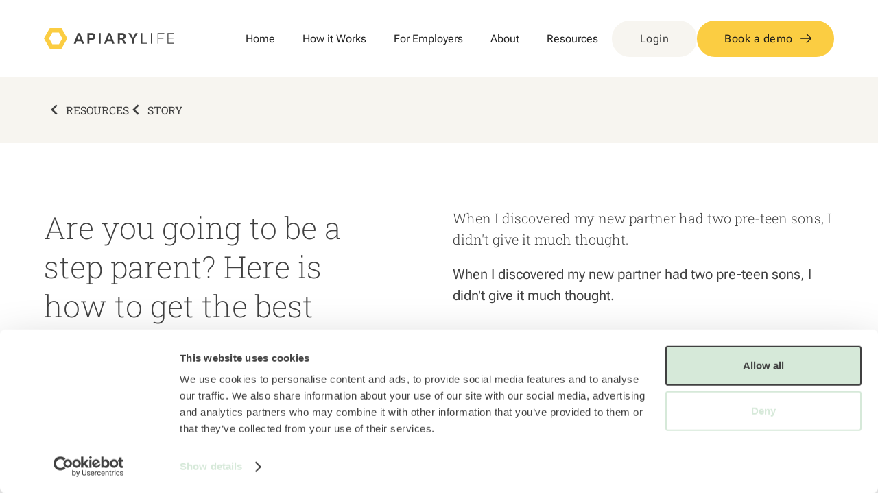

--- FILE ---
content_type: text/html
request_url: https://www.apiary.life/resources/are-you-going-to-be-a-step-parent-here-is-how
body_size: 9264
content:
<!DOCTYPE html><!-- Last Published: Tue Oct 28 2025 15:39:53 GMT+0000 (Coordinated Universal Time) --><html data-wf-domain="www.apiary.life" data-wf-page="661e59fa8b4ddf2189b38892" data-wf-site="65a61e682539928e2215955c" lang="en" data-wf-collection="661e59fa8b4ddf2189b38854" data-wf-item-slug="are-you-going-to-be-a-step-parent-here-is-how"><head><meta charset="utf-8"/><title>ApiaryLife</title><meta content="width=device-width, initial-scale=1" name="viewport"/><link href="https://cdn.prod.website-files.com/65a61e682539928e2215955c/css/apiarylife.webflow.shared.aae4a8ab8.min.css" rel="stylesheet" type="text/css"/><script type="text/javascript">!function(o,c){var n=c.documentElement,t=" w-mod-";n.className+=t+"js",("ontouchstart"in o||o.DocumentTouch&&c instanceof DocumentTouch)&&(n.className+=t+"touch")}(window,document);</script><link href="https://cdn.prod.website-files.com/65a61e682539928e2215955c/66c710b9d070c980ebefda47_Website%20favicon%20transparent.png" rel="shortcut icon" type="image/x-icon"/><link href="https://cdn.prod.website-files.com/65a61e682539928e2215955c/66c71077bde0cba3d04377ac_Website%20webclip.png" rel="apple-touch-icon"/>
<style> 
    body {
    	-webkit-font-smoothing: antialiased;
    	-moz-font-smoothing: antialiased;
    	-o-font-smoothing: antialiased;
    }
  
  	/*Text Selection Color*/
    ::selection {
     	background: #d14424;
      	color: #fff;
    }
    ::-moz-selection {
     	background: #d14424;
      	color: #fff;
    }
  
  	/*Reset apple form styles*/
    input, textarea, select { 
       	-webkit-appearance: none; 
       	-moz-appearance: none; 
       	appearance: none; border-radius: 0; 
				background-image: none; 
    }
</style>
<script id="Cookiebot" src="https://consent.cookiebot.com/uc.js" data-cbid="4b9be2a9-eb74-4132-939d-b1d6efc8ea34" data-blockingmode="auto" type="text/javascript"></script><!--<script src="https://cdn.jsdelivr.net/npm/@flowbase-co/boosters-social-share@1.0/dist/social-share.min.js"></script>

<script>
document.addEventListener('DOMContentLoaded', function() {
    const links = document.querySelectorAll('a[fb-share="copy-link"]');

    links.forEach(link => {
        link.addEventListener('click', function(event) {
            event.preventDefault();
            const copyId = link.id;
            const copiedTextId = 'copiedText' + copyId.match(/\d+$/)[0]; // This extracts the number from the link's ID and constructs the ID for the corresponding 'copied' div.
            const copiedText = document.getElementById(copiedTextId);

            navigator.clipboard.writeText(window.location.href).then(() => {
                showCopiedNotification(copiedText);
            }).catch(err => {
                console.error('Failed to copy URL: ', err);
            });
        });
    });

    function showCopiedNotification(element) {
        if (element) {
            element.style.opacity = 1;
            setTimeout(() => {
                element.style.opacity = 0;
            }, 2000);
        }
    }
});
</script>-->
</head><body><div class="global-custom-code"><div class="custom-code_defaults w-embed"><style>

/* ------ These are default CSS overrides are set to make working in Webflow that little bit more efficient ------ */

/* Section Position */
section {
	position: relative;
}

/* Text link underline size and spacing */
a {
	text-underline-position: under; 
	text-decoration-thickness: 0.1em;
	text-underline-offset: 0.05em;
  text-decoration: none;
  color: inherit;
}

/* Button Styling */
button {
	background-color: unset;
  padding: unset;
  text-align: inherit;
}


/* Remove top margin on rich text first child */
.w-richtext>:first-child {
	margin-top: 0;
}
/* Remove bottom margin of rich text last child */
.w-richtext>:last-child, .w-richtext ol li:last-child, .w-richtext ul li:last-child {
	margin-bottom: 0;
}


</style></div><div class="custom-code_general w-embed"><style>

/* Hide overflow on page without effecting sticky */
.page-wrapper {
	overflow: clip;
}

h1, h2, h3, h4, .eyebrow, .expert-card_job { text-wrap: balance;}

/* Navbar Button Over-rides */
.w-nav-button.w--open {
	color: black;
  background-color: white;
  
  .menu-button_close-icon {
  	opacity: 1;
  }
  .menu-button_open-icon {
  	opacity: 0;
  }
}

/* Text Wrap Styles */
.u-text-wrap-balance {
	text-wrap: balance;
}

/* Hide scrollbar for Chrome, Safari and Opera */
.testimonials-layout::-webkit-scrollbar,
.used-by-list::-webkit-scrollbar {
  display: none;
}

/* Hide scrollbar for IE, Edge and Firefox */
.testimonials-layout,
.used-by-list {
  -ms-overflow-style: none;  /* IE and Edge */
  scrollbar-width: none;  /* Firefox */
}

.life-events-list_item:nth-child(1),
.life-events-list_item:nth-child(2) {
  border-top: 1px solid var(--dark-green);
  }
  
@media (width <= 767px) {
 .life-events-list_item:nth-child(2) {
  border-top: none;
  }

</style></div><div class="custom-code_fonts w-embed"><style>

.u-line-clamp-3 {
	display: -webkit-box;
  -webkit-line-clamp: 3;
  -webkit-box-orient: vertical;  
  overflow: hidden;
}

  :root {
    --font-from-0: 4;
    --font-to-0: 14;
    --vw-from-0: calc(1 / 100);
    --vw-to-0: calc(479 / 100);
    --coefficient-0: calc((var(--font-to-0) - var(--font-from-0)) / (var(--vw-to-0) - var(--vw-from-0)));
    --base-0: calc((var(--font-from-0) - var(--vw-from-0) * var(--coefficient-0)) / 16);

    --font-from-1: 6;
    --font-to-1: 12;
    --vw-from-1: calc(479 / 100);
    --vw-to-1: calc(991 / 100);
    --coefficient-1: calc((var(--font-to-1) - var(--font-from-1)) / (var(--vw-to-1) - var(--vw-from-1)));
    --base-1: calc((var(--font-from-1) - var(--vw-from-1) * var(--coefficient-1)) / 16);

    --font-from-2: 12;
    --font-to-2: 18;
    --vw-from-2: calc(991 / 100);
    --vw-to-2: calc(1440 / 100);
    --coefficient-2: calc((var(--font-to-2) - var(--font-from-2)) / (var(--vw-to-2) - var(--vw-from-2)));
    --base-2: calc((var(--font-from-2) - var(--vw-from-2) * var(--coefficient-2)) / 16);

    --font-size-3: 1.125;
  }

  html { font-size: calc(var(--font-size-3) * 1rem); }
  @media screen and (max-width:1440px) { html { font-size: calc(var(--base-2) * 1rem + var(--coefficient-2) * 1vw); } }
  @media screen and (max-width:991px) { html { font-size: calc(var(--base-1) * 1rem + var(--coefficient-1) * 1vw); } }
  @media screen and (max-width:479px) { html { font-size: calc(var(--base-0) * 1rem + var(--coefficient-0) * 1vw); } }
</style></div></div><div class="page-wrapper u-minh-100vh"><div data-animation="default" data-collapse="small" data-duration="400" data-easing="ease" data-easing2="ease" role="banner" class="navbar w-nav"><div class="container cc-navbar"><a href="/" class="w-nav-brand"><img src="https://cdn.prod.website-files.com/65a61e682539928e2215955c/65b923032a17b81aee496517_apiary-life-logo.svg" loading="eager" alt="" class="navbar_brand-logo"/></a><nav role="navigation" class="nav-menu w-nav-menu"><a href="/" class="navlink w-nav-link">Home</a><a href="/how-it-works" class="navlink w-nav-link">How it Works</a><a href="/employer" class="navlink w-nav-link">For Employers</a><a href="/about" class="navlink w-nav-link">About</a><a href="/resources" class="navlink w-nav-link">Resources</a><div class="navlinks_menu_ctas"><a href="/login" class="btn cc-eggshell w-inline-block"><div class="btn_text">Login</div></a><a href="https://meetings.hubspot.com/katie-lynch" target="_blank" class="btn cc-secondary w-inline-block"><div class="btn_text">Book a demo</div><div class="icon-embed-xsmall w-embed"><svg xmlns="http://www.w3.org/2000/svg" xmlns:xlink="http://www.w3.org/1999/xlink" aria-hidden="true" role="img" class="iconify iconify--heroicons" width="100%" height="100%" preserveAspectRatio="xMidYMid meet" viewBox="0 0 24 24"><path fill="none" stroke="currentColor" stroke-linecap="round" stroke-linejoin="round" stroke-width="1.5" d="M13.5 4.5L21 12m0 0l-7.5 7.5M21 12H3"></path></svg></div></a></div></nav><div class="menu-button w-nav-button"><div class="menu-button_close-icon w-embed"><svg xmlns="http://www.w3.org/2000/svg" width="100%" height="100%" viewBox="0 0 33 27" fill="none" preserveAspectRatio="xMidYMid meet" aria-hidden="true" role="img">
<path d="M8.5 21.5L24.5 5.5932M8.5 5.5L24.5 21.5" stroke="currentColor" stroke-width="2" stroke-linecap="round" stroke-linejoin="round"/>
</svg></div><div class="menu-button_open-icon w-embed"><svg xmlns="http://www.w3.org/2000/svg" width="100%" height="100%" viewBox="0 0 33 27" fill="none" preserveAspectRatio="xMidYMid meet" aria-hidden="true" role="img">
<path d="M5.5 5.5H27.5M5.5 13.5H27.5M5.5 21.5H27.5" stroke="currentColor" stroke-width="2" stroke-linecap="round" stroke-linejoin="round"/>
</svg></div></div></div></div><main id="main" class="page-main"><div class="blog_header"><div class="container"><div class="breadcrumbs"><a href="/resources" class="back-link w-inline-block"><div class="icon-embed-small w-embed"><svg xmlns="http://www.w3.org/2000/svg" xmlns:xlink="http://www.w3.org/1999/xlink" aria-hidden="true" role="img" class="iconify iconify--bx" width="100%" height="100%" preserveAspectRatio="xMidYMid meet" viewBox="0 0 24 24"><path fill="currentColor" d="M13.293 6.293L7.586 12l5.707 5.707l1.414-1.414L10.414 12l4.293-4.293z"></path></svg></div><div>Resources</div></a><a href="/resource/stories" class="back-link w-inline-block"><div class="icon-embed-small w-embed"><svg xmlns="http://www.w3.org/2000/svg" xmlns:xlink="http://www.w3.org/1999/xlink" aria-hidden="true" role="img" class="iconify iconify--bx" width="100%" height="100%" preserveAspectRatio="xMidYMid meet" viewBox="0 0 24 24"><path fill="currentColor" d="M13.293 6.293L7.586 12l5.707 5.707l1.414-1.414L10.414 12l4.293-4.293z"></path></svg></div><div>Story</div></a></div></div></div><section class="section"><div class="container"><div class="row row-justify-between row-sticky"><div class="col col-lg-5 col-md-6 col-sm-12 col-sticky"><h1 class="h1">Are you going to be a step parent? Here is how to get the best start.</h1><div class="u-spacer-xs"></div><div class="row"><div class="col"><div class="paragraph-md">July 5, 2024</div></div><div class="col"><div class="paragraph-md"><span vdx-readtime-time="">0</span> min read</div></div></div><div class="u-spacer-md w-condition-invisible"></div><div class="paragraph-md w-condition-invisible w-embed"><p><span class="text-style-caps">Written by</span><br>
</p></div><div class="u-spacer-md"></div><div class="share-icons"><a vdx-share-linkedin="" href="#" class="social-share-link w-inline-block"><img src="https://cdn.prod.website-files.com/65a61e682539928e2215955c/662677bcc3d5e299deaf1b67_linkedin-icon.svg" loading="lazy" alt="" class="social-share-link_img"/></a><a vdx-share-facebook="" href="#" class="social-share-link w-inline-block"><img src="https://cdn.prod.website-files.com/65a61e682539928e2215955c/662677bc6a09346dd84458ff_facebook-icon.svg" loading="lazy" alt="" class="social-share-link_img"/></a><a vdx-share-twitter="" href="#" class="social-share-link w-inline-block"><img src="https://cdn.prod.website-files.com/65a61e682539928e2215955c/6626781d8a4d24bc86bb88fc_twitter-icon.svg" loading="lazy" alt="" class="social-share-link_img"/></a><a id="copyLink1" vdx-share-page="" href="#" class="social-share-link cc-copy-link w-inline-block"><img src="https://cdn.prod.website-files.com/65a61e682539928e2215955c/662677bca0649f3777b27ec9_copy-link-icon.svg" loading="lazy" alt="" class="social-share-link_img"/><div id="copiedText1" vdx-share-alert="" class="copied-text">Link Copied!</div></a></div><div class="u-spacer-sm"></div><img src="https://cdn.prod.website-files.com/65b7a802ccfd7d61fdf83bf1/668d524558e8d6bbd3031a13_Screenshot%202024-07-09%20at%2016.07.31.png" loading="lazy" alt="" sizes="(max-width: 479px) 86vw, (max-width: 767px) 90vw, (max-width: 991px) 43vw, 36vw" srcset="https://cdn.prod.website-files.com/65b7a802ccfd7d61fdf83bf1/668d524558e8d6bbd3031a13_Screenshot%202024-07-09%20at%2016.07.31-p-500.png 500w, https://cdn.prod.website-files.com/65b7a802ccfd7d61fdf83bf1/668d524558e8d6bbd3031a13_Screenshot%202024-07-09%20at%2016.07.31-p-800.png 800w, https://cdn.prod.website-files.com/65b7a802ccfd7d61fdf83bf1/668d524558e8d6bbd3031a13_Screenshot%202024-07-09%20at%2016.07.31-p-1080.png 1080w, https://cdn.prod.website-files.com/65b7a802ccfd7d61fdf83bf1/668d524558e8d6bbd3031a13_Screenshot%202024-07-09%20at%2016.07.31.png 1178w" class="blog-img"/></div><div class="col col-lg-6 col-sm-12"><p vdx-readtime-article="" class="paragraph-lg u-mb-1">When I discovered my new partner had two pre-teen sons, I didn&#x27;t give it much thought.  </p><div vdx-readtime-article="" class="blog-rich-text w-richtext">When I discovered my new partner had two pre-teen sons, I didn&apos;t give it much thought.<br><br>I never imagined they would become such a fundamental part of my world and family. Now, after ten years, I can honestly say that I had no idea the impact, the gift and, at times, the challenge it would be to become a step mother and to create and contribute to a step family. I now can&rsquo;t picture my life in any other way but my journey has been filled with many ups and downs.<br><br>As a step mother, a biological mother, a coach for step parents and an advocate for creating optimism and awareness for the step parent experience, I am so happy to share my top tips to consider as you embark on your own journey into step family life.<br><br>1. Take a step back and consider your new role<br><br>Becoming a stepparent is a meaningful and typically, long-term commitment. If you don&rsquo;t already have children, it may be an adjustment for you to have new little people in your world, that you barely know, being at the centre of most of your decision-making. Keeping the children&rsquo;s needs at the forefront of any plans or decision will typically be the right way forward.<br><br>Take a moment and think about what this will mean to you and what your vision for your role and the future is - who do you want to be for these children and how might that impact your existing life. Who do you want these children to be for you? How does your partnership need to shift to accommodate this new role? What is important to you about this new path? What are you concerned about? What are you excited about?<br>Make sure that you share your vision with your partner to ensure you are aligned so you can work together to take steps towards the family and future you desire.<br><br>2. Communicate with Your Partner<br><br>You become a step parent because of and for your partner and setting the scene for open and honest communication is really important. Discuss your expectations, fears, and hopes regarding your role and try to anticipate the types of challenges you might face - both big and small.<br>How will you handle discipline? How will you spend your time together? What boundaries might you have around your time, space, work or your own family? How will you communicate? How will you know if it is working or if there are areas you need help with? What might you need from your partner and what can they expect from you?<br><br>Create time and space to communicate regularly to stay on top of anything that might come up for either of you. It&rsquo;s been 10 years since I first met my step sons and my husband and I still have a regular Sunday night chat to set-up the week both logistically and emotionally.<br><br>3. Patience is Key<br><br>Building a strong and sustainable bond with your stepchildren takes time. Dr. Patricia Papernow, a well-known researcher in step family dynamics, claims it takes between 4 and 12 years to reach the final stage in her &ldquo;Step Family Cycle&rdquo;, called resolution. This final stage is characterised by solid relationships, established family history and the ability to ebb and flow with significant life changes. I share this stat to encourage and empower you. &ldquo;Blending&rdquo; a family takes time so you need to be patient with yourself, the children and your partner.<br><br>Children may take a while to warm up to you, and that&apos;s perfectly normal. You may also find, that there are good days and not so good days. Your step children have most likely already navigated a lot of change so they may need some time and space to adjust and establish trust with you. Consistent, thoughtful actions over time will help in forming meaningful connections. Try to focus on building relationships (and having some fun!) and if you can, and leave the &ldquo;parenting&rdquo; to the biological parent until it feels natural to step in.<br><br>3. Respect Existing Relationships<br><br>Depending on the situation, recognize and respect the existing relationships your partner&apos;s children have with their biological parents or other family members. In most situations, you aren&rsquo;t necessarily going to replace a parent but instead, to be an additional, important member of your step children&rsquo;s lives and another person who will care for, influence and support them. Your natural role will develop over time and allow it to take shape in a way that works for you, your partner as well as the family.<br><br>4. Stay Flexible<br><br>The ability to be flexible and manage your expectations is really important. Typically, step family life involves managing multiple schedules and family members. As a result, plans can change, emotions can run high, shoes can be forgotten, school plays appear in the calendar, then disappear, and the list goes on. If you have the ability to &ldquo;roll with it&rdquo;, especially in the beginning, this will be so helpful and allow you to focus less on the details and more about creating relationships and learning more about what will make your family tick.<br><br>5. Seek Support<br><br>Step parenting can be a tough &ldquo;gig&rdquo; but I firmly believe that with the right mindset and support, you can replace a potentially stressful situation with a space for optimism, growth and love. Biological parents typically have significant support systems around them before and after they bring a child into their lives, step parents deserve the same!<br><br>As you venture into step parenthood, embrace your journey with an open heart and an open mind. Be patient with yourself and everyone involved and be honest and open with your partner and you will be off to a flying start!<br><br>Ainsley Keller (ICF-ACC, MBA) founded The Step Collective in 2023 with the mission to empower step parents and future step parents. From her own personal experience, Ainsley realised there was very limited professional support for step parents and she wanted to change that.<br><br>The Step Collective provides 1:1 and group coaching for step parents and future step parents helping them to embrace their role with confidence and clarity so they can create a balanced life (both personally and professionally), meaningful relationships and a happy home.<br><br>Reach out and say hello if you are interested in learning more - www.thestepcollective.co.uk<br>hello@ainsleykeller.co.uk<br>https://www.instagram.com/the.stepcollective/<br></div><div class="u-spacer-md"></div><div class="share-icons"><a vdx-share-linkedin="" href="#" class="social-share-link w-inline-block"><img src="https://cdn.prod.website-files.com/65a61e682539928e2215955c/662677bcc3d5e299deaf1b67_linkedin-icon.svg" loading="lazy" alt="" class="social-share-link_img"/></a><a vdx-share-facebook="" href="#" class="social-share-link w-inline-block"><img src="https://cdn.prod.website-files.com/65a61e682539928e2215955c/662677bc6a09346dd84458ff_facebook-icon.svg" loading="lazy" alt="" class="social-share-link_img"/></a><a vdx-share-twitter="" href="#" class="social-share-link w-inline-block"><img src="https://cdn.prod.website-files.com/65a61e682539928e2215955c/6626781d8a4d24bc86bb88fc_twitter-icon.svg" loading="lazy" alt="" class="social-share-link_img"/></a><a id="copyLink1" vdx-share-page="" href="#" class="social-share-link cc-copy-link w-inline-block"><img src="https://cdn.prod.website-files.com/65a61e682539928e2215955c/662677bca0649f3777b27ec9_copy-link-icon.svg" loading="lazy" alt="" class="social-share-link_img"/><div id="copiedText1" vdx-share-alert="" class="copied-text">Link Copied!</div></a></div></div></div></div></section><div class="section-divider cc-thin"></div><section class="section cc-also-like"><div class="container"><div class="row"><div class="col col-sm-12"><div class="h2">You might also like</div><div class="u-spacer-xs"></div><div class="paragraph-md">Stories, Press and News</div></div></div><div class="u-spacer-md"></div><div class="w-dyn-list"><div role="list" class="row w-dyn-items"><div role="listitem" class="col col-lg-4 col-sm-12 w-dyn-item"><div class="card u-bg-eggshell"><img src="https://cdn.prod.website-files.com/65b7a802ccfd7d61fdf83bf1/691339ae892c0b856f3c0e14_We_Believe-3.png" loading="lazy" alt="" class="resource-card_img"/><div class="card-body"><div class="paragraph-xs u-text-midgray"><span vdx-readtime-time="">0</span> min read</div><div class="paragraph-md u-line-clamp-3">Every year, Carers Rights Day serves as a vital reminder of the invaluable role unpaid carers play across the UK. With over 5 million people providing unpaid care for family or friends (including 1 in 7 employees now juggling work with their caregiving responsibilities), it’s essential that carers know their rights—not just the obvious ones, but also those that often go unnoticed. This year, let’s spotlight some of the rights and entitlements that carers might not be aware of, ensuring everyone caring for a loved one is empowered and supported.</div><div class="u-spacer-xs"></div><a vdx-readtime-link="" href="/resources/carers-rights-day-shining-a-light" class="btn cc-outline">read more</a></div></div></div><div role="listitem" class="col col-lg-4 col-sm-12 w-dyn-item"><div class="card u-bg-eggshell"><img src="https://cdn.prod.website-files.com/65b7a802ccfd7d61fdf83bf1/68e8e30e5353762223ab4939_Picture-1.jpeg" loading="lazy" alt="" class="resource-card_img"/><div class="card-body"><div class="paragraph-xs u-text-midgray"><span vdx-readtime-time="">0</span> min read</div><div class="paragraph-md u-line-clamp-3">When we navigate through major life events, whether anticipated or sudden, they often place a strain on all pillars of our wellbeing, including our daily routines, finances, and emotional health. </div><div class="u-spacer-xs"></div><a vdx-readtime-link="" href="/resources/managing-stress-from-major-life-events-the-three-foundations-of-resilience" class="btn cc-outline">read more</a></div></div></div><div role="listitem" class="col col-lg-4 col-sm-12 w-dyn-item"><div class="card u-bg-eggshell"><img src="https://cdn.prod.website-files.com/65b7a802ccfd7d61fdf83bf1/68e8ffbf3dc693b8df8425fb_Screenshot-2025-10-07-at-12.10.19.png" loading="lazy" alt="" class="resource-card_img"/><div class="card-body"><div class="paragraph-xs u-text-midgray"><span vdx-readtime-time="">0</span> min read</div><div class="paragraph-md u-line-clamp-3">A personal reflection, highlighting how deeply ingrained gender expectations shape the lives of girls and women from an early age. Today, whether a corporate leader or a daily wage worker, women continue to shoulder disproportionate responsibilities. They are expected to be caregivers, emotional anchors, and the silent managers of everyone’s needs. However, when girls see that ambition and independence are truly attainable, we create a world where they can pursue their potential without compromise.  At ApiaryLife, we are proud to champion this change.</div><div class="u-spacer-xs"></div><a vdx-readtime-link="" href="/resources/international-day-of-the-girl-child-creating-a-world-where-girls-can-lead-care-and-dream-equally" class="btn cc-outline">read more</a></div></div></div></div></div></div></section><div class="footer-cta cc-white-top"><div class="container u-relative"><div class="cta_strip-box u-text-wrap-balance"><div class="container"><h2 class="h2">Bring ApiaryLife to your company.</h2></div><div class="u-spacer-sm"></div><div>Get in touch with us at <a href="mailto:hello@apiarylife.com?subject=Enquiry%20from%20Apairylife.com">hello@apiarylife.com</a></div><div class="u-spacer-md"></div><div class="btn-group"><a href="/tell-my-employer" class="btn cc-white w-inline-block"><div class="btn_text">Tell my Employer</div><div class="icon-embed-xsmall w-embed"><svg xmlns="http://www.w3.org/2000/svg" xmlns:xlink="http://www.w3.org/1999/xlink" aria-hidden="true" role="img" class="iconify iconify--heroicons" width="100%" height="100%" preserveAspectRatio="xMidYMid meet" viewBox="0 0 24 24"><path fill="none" stroke="currentColor" stroke-linecap="round" stroke-linejoin="round" stroke-width="1.5" d="M13.5 4.5L21 12m0 0l-7.5 7.5M21 12H3"></path></svg></div></a></div></div></div></div></main><footer class="global-footer"><div class="container"><div class="row row-align-center"><div class="col col-lg-4 col-sm-12"><img src="https://cdn.prod.website-files.com/65a61e682539928e2215955c/65a7c45cfc511a734094fae6_apriarylife-logo.svg" loading="lazy" alt=""/></div><div class="col"><div class="footer_hr-break"></div></div></div><div class="u-spacer-lg"></div><div class="row row-align-center"><div class="col col-lg-4 col-sm-hide"></div><div class="col"><div class="row"><div class="col col-xs-6"><div class="footer_links-col"><div>Solutions</div><ul role="list" class="footer_links-list w-list-unstyled"><li class="footer_links_list-item"><a href="/how-it-works" class="footer_link">How it Works</a></li><li class="footer_links_list-item"><a href="/employer" class="footer_link">For Employers</a></li></ul></div></div><div class="col col-xs-6"><div class="footer_links-col"><div>Resources</div><ul role="list" class="footer_links-list w-list-unstyled"><li class="footer_links_list-item"></li><li class="footer_links_list-item"><a href="https://meetings.hubspot.com/katie-lynch" target="_blank" class="footer_link">Book a Demo</a></li><li class="footer_links_list-item"><a href="/login" class="footer_link">Login</a></li><li class="footer_links_list-item"><a href="/resources" class="footer_link">Press, News &amp; Stories</a></li></ul></div></div><div class="col"><div class="footer_links-col"><div>Company</div><ul role="list" class="footer_links-list w-list-unstyled"><li class="footer_links_list-item"><a href="/" class="footer_link">Home</a></li><li class="footer_links_list-item"><a href="/about" class="footer_link">About</a></li><li class="footer_links_list-item"><a href="https://meetings.hubspot.com/katie-lynch" target="_blank" class="footer_link">Contact</a></li></ul></div></div></div></div><div class="col-sm-hide"></div></div><div class="u-spacer-xxl"></div><ul role="list" class="footer_bottom-links-list w-list-unstyled"><li class="footer_bottom-links-list-item"><div>Copyright © <span vdx-date-year="">2023</span> Apiary Life LLC.</div><a href="/privacy-policy" class="footer_link">Privacy Policy</a><a href="/cookies-policy" class="footer_link">Cookies</a><a href="/terms-conditions" class="footer_link">Terms &amp; Conditions</a></li></ul></div></footer></div><script src="https://d3e54v103j8qbb.cloudfront.net/js/jquery-3.5.1.min.dc5e7f18c8.js?site=65a61e682539928e2215955c" type="text/javascript" integrity="sha256-9/aliU8dGd2tb6OSsuzixeV4y/faTqgFtohetphbbj0=" crossorigin="anonymous"></script><script src="https://cdn.prod.website-files.com/65a61e682539928e2215955c/js/webflow.schunk.d92506ca31b5a78c.js" type="text/javascript"></script><script src="https://cdn.prod.website-files.com/65a61e682539928e2215955c/js/webflow.a9ba356d.d790faab5eca85f2.js" type="text/javascript"></script><script src="https://cdn.jsdelivr.net/npm/visualdx@1/dist/vdx.js?v1"></script></body></html>

--- FILE ---
content_type: text/html
request_url: https://www.apiary.life/resources/carers-rights-day-shining-a-light
body_size: 8240
content:
<!DOCTYPE html><!-- Last Published: Tue Oct 28 2025 15:39:53 GMT+0000 (Coordinated Universal Time) --><html data-wf-domain="www.apiary.life" data-wf-page="661e59fa8b4ddf2189b38892" data-wf-site="65a61e682539928e2215955c" lang="en" data-wf-collection="661e59fa8b4ddf2189b38854" data-wf-item-slug="carers-rights-day-shining-a-light"><head><meta charset="utf-8"/><title>ApiaryLife</title><meta content="width=device-width, initial-scale=1" name="viewport"/><link href="https://cdn.prod.website-files.com/65a61e682539928e2215955c/css/apiarylife.webflow.shared.aae4a8ab8.min.css" rel="stylesheet" type="text/css"/><script type="text/javascript">!function(o,c){var n=c.documentElement,t=" w-mod-";n.className+=t+"js",("ontouchstart"in o||o.DocumentTouch&&c instanceof DocumentTouch)&&(n.className+=t+"touch")}(window,document);</script><link href="https://cdn.prod.website-files.com/65a61e682539928e2215955c/66c710b9d070c980ebefda47_Website%20favicon%20transparent.png" rel="shortcut icon" type="image/x-icon"/><link href="https://cdn.prod.website-files.com/65a61e682539928e2215955c/66c71077bde0cba3d04377ac_Website%20webclip.png" rel="apple-touch-icon"/>
<style> 
    body {
    	-webkit-font-smoothing: antialiased;
    	-moz-font-smoothing: antialiased;
    	-o-font-smoothing: antialiased;
    }
  
  	/*Text Selection Color*/
    ::selection {
     	background: #d14424;
      	color: #fff;
    }
    ::-moz-selection {
     	background: #d14424;
      	color: #fff;
    }
  
  	/*Reset apple form styles*/
    input, textarea, select { 
       	-webkit-appearance: none; 
       	-moz-appearance: none; 
       	appearance: none; border-radius: 0; 
				background-image: none; 
    }
</style>
<script id="Cookiebot" src="https://consent.cookiebot.com/uc.js" data-cbid="4b9be2a9-eb74-4132-939d-b1d6efc8ea34" data-blockingmode="auto" type="text/javascript"></script><!--<script src="https://cdn.jsdelivr.net/npm/@flowbase-co/boosters-social-share@1.0/dist/social-share.min.js"></script>

<script>
document.addEventListener('DOMContentLoaded', function() {
    const links = document.querySelectorAll('a[fb-share="copy-link"]');

    links.forEach(link => {
        link.addEventListener('click', function(event) {
            event.preventDefault();
            const copyId = link.id;
            const copiedTextId = 'copiedText' + copyId.match(/\d+$/)[0]; // This extracts the number from the link's ID and constructs the ID for the corresponding 'copied' div.
            const copiedText = document.getElementById(copiedTextId);

            navigator.clipboard.writeText(window.location.href).then(() => {
                showCopiedNotification(copiedText);
            }).catch(err => {
                console.error('Failed to copy URL: ', err);
            });
        });
    });

    function showCopiedNotification(element) {
        if (element) {
            element.style.opacity = 1;
            setTimeout(() => {
                element.style.opacity = 0;
            }, 2000);
        }
    }
});
</script>-->
</head><body><div class="global-custom-code"><div class="custom-code_defaults w-embed"><style>

/* ------ These are default CSS overrides are set to make working in Webflow that little bit more efficient ------ */

/* Section Position */
section {
	position: relative;
}

/* Text link underline size and spacing */
a {
	text-underline-position: under; 
	text-decoration-thickness: 0.1em;
	text-underline-offset: 0.05em;
  text-decoration: none;
  color: inherit;
}

/* Button Styling */
button {
	background-color: unset;
  padding: unset;
  text-align: inherit;
}


/* Remove top margin on rich text first child */
.w-richtext>:first-child {
	margin-top: 0;
}
/* Remove bottom margin of rich text last child */
.w-richtext>:last-child, .w-richtext ol li:last-child, .w-richtext ul li:last-child {
	margin-bottom: 0;
}


</style></div><div class="custom-code_general w-embed"><style>

/* Hide overflow on page without effecting sticky */
.page-wrapper {
	overflow: clip;
}

h1, h2, h3, h4, .eyebrow, .expert-card_job { text-wrap: balance;}

/* Navbar Button Over-rides */
.w-nav-button.w--open {
	color: black;
  background-color: white;
  
  .menu-button_close-icon {
  	opacity: 1;
  }
  .menu-button_open-icon {
  	opacity: 0;
  }
}

/* Text Wrap Styles */
.u-text-wrap-balance {
	text-wrap: balance;
}

/* Hide scrollbar for Chrome, Safari and Opera */
.testimonials-layout::-webkit-scrollbar,
.used-by-list::-webkit-scrollbar {
  display: none;
}

/* Hide scrollbar for IE, Edge and Firefox */
.testimonials-layout,
.used-by-list {
  -ms-overflow-style: none;  /* IE and Edge */
  scrollbar-width: none;  /* Firefox */
}

.life-events-list_item:nth-child(1),
.life-events-list_item:nth-child(2) {
  border-top: 1px solid var(--dark-green);
  }
  
@media (width <= 767px) {
 .life-events-list_item:nth-child(2) {
  border-top: none;
  }

</style></div><div class="custom-code_fonts w-embed"><style>

.u-line-clamp-3 {
	display: -webkit-box;
  -webkit-line-clamp: 3;
  -webkit-box-orient: vertical;  
  overflow: hidden;
}

  :root {
    --font-from-0: 4;
    --font-to-0: 14;
    --vw-from-0: calc(1 / 100);
    --vw-to-0: calc(479 / 100);
    --coefficient-0: calc((var(--font-to-0) - var(--font-from-0)) / (var(--vw-to-0) - var(--vw-from-0)));
    --base-0: calc((var(--font-from-0) - var(--vw-from-0) * var(--coefficient-0)) / 16);

    --font-from-1: 6;
    --font-to-1: 12;
    --vw-from-1: calc(479 / 100);
    --vw-to-1: calc(991 / 100);
    --coefficient-1: calc((var(--font-to-1) - var(--font-from-1)) / (var(--vw-to-1) - var(--vw-from-1)));
    --base-1: calc((var(--font-from-1) - var(--vw-from-1) * var(--coefficient-1)) / 16);

    --font-from-2: 12;
    --font-to-2: 18;
    --vw-from-2: calc(991 / 100);
    --vw-to-2: calc(1440 / 100);
    --coefficient-2: calc((var(--font-to-2) - var(--font-from-2)) / (var(--vw-to-2) - var(--vw-from-2)));
    --base-2: calc((var(--font-from-2) - var(--vw-from-2) * var(--coefficient-2)) / 16);

    --font-size-3: 1.125;
  }

  html { font-size: calc(var(--font-size-3) * 1rem); }
  @media screen and (max-width:1440px) { html { font-size: calc(var(--base-2) * 1rem + var(--coefficient-2) * 1vw); } }
  @media screen and (max-width:991px) { html { font-size: calc(var(--base-1) * 1rem + var(--coefficient-1) * 1vw); } }
  @media screen and (max-width:479px) { html { font-size: calc(var(--base-0) * 1rem + var(--coefficient-0) * 1vw); } }
</style></div></div><div class="page-wrapper u-minh-100vh"><div data-animation="default" data-collapse="small" data-duration="400" data-easing="ease" data-easing2="ease" role="banner" class="navbar w-nav"><div class="container cc-navbar"><a href="/" class="w-nav-brand"><img src="https://cdn.prod.website-files.com/65a61e682539928e2215955c/65b923032a17b81aee496517_apiary-life-logo.svg" loading="eager" alt="" class="navbar_brand-logo"/></a><nav role="navigation" class="nav-menu w-nav-menu"><a href="/" class="navlink w-nav-link">Home</a><a href="/how-it-works" class="navlink w-nav-link">How it Works</a><a href="/employer" class="navlink w-nav-link">For Employers</a><a href="/about" class="navlink w-nav-link">About</a><a href="/resources" class="navlink w-nav-link">Resources</a><div class="navlinks_menu_ctas"><a href="/login" class="btn cc-eggshell w-inline-block"><div class="btn_text">Login</div></a><a href="https://meetings.hubspot.com/katie-lynch" target="_blank" class="btn cc-secondary w-inline-block"><div class="btn_text">Book a demo</div><div class="icon-embed-xsmall w-embed"><svg xmlns="http://www.w3.org/2000/svg" xmlns:xlink="http://www.w3.org/1999/xlink" aria-hidden="true" role="img" class="iconify iconify--heroicons" width="100%" height="100%" preserveAspectRatio="xMidYMid meet" viewBox="0 0 24 24"><path fill="none" stroke="currentColor" stroke-linecap="round" stroke-linejoin="round" stroke-width="1.5" d="M13.5 4.5L21 12m0 0l-7.5 7.5M21 12H3"></path></svg></div></a></div></nav><div class="menu-button w-nav-button"><div class="menu-button_close-icon w-embed"><svg xmlns="http://www.w3.org/2000/svg" width="100%" height="100%" viewBox="0 0 33 27" fill="none" preserveAspectRatio="xMidYMid meet" aria-hidden="true" role="img">
<path d="M8.5 21.5L24.5 5.5932M8.5 5.5L24.5 21.5" stroke="currentColor" stroke-width="2" stroke-linecap="round" stroke-linejoin="round"/>
</svg></div><div class="menu-button_open-icon w-embed"><svg xmlns="http://www.w3.org/2000/svg" width="100%" height="100%" viewBox="0 0 33 27" fill="none" preserveAspectRatio="xMidYMid meet" aria-hidden="true" role="img">
<path d="M5.5 5.5H27.5M5.5 13.5H27.5M5.5 21.5H27.5" stroke="currentColor" stroke-width="2" stroke-linecap="round" stroke-linejoin="round"/>
</svg></div></div></div></div><main id="main" class="page-main"><div class="blog_header"><div class="container"><div class="breadcrumbs"><a href="/resources" class="back-link w-inline-block"><div class="icon-embed-small w-embed"><svg xmlns="http://www.w3.org/2000/svg" xmlns:xlink="http://www.w3.org/1999/xlink" aria-hidden="true" role="img" class="iconify iconify--bx" width="100%" height="100%" preserveAspectRatio="xMidYMid meet" viewBox="0 0 24 24"><path fill="currentColor" d="M13.293 6.293L7.586 12l5.707 5.707l1.414-1.414L10.414 12l4.293-4.293z"></path></svg></div><div>Resources</div></a><a href="/resource/stories" class="back-link w-inline-block"><div class="icon-embed-small w-embed"><svg xmlns="http://www.w3.org/2000/svg" xmlns:xlink="http://www.w3.org/1999/xlink" aria-hidden="true" role="img" class="iconify iconify--bx" width="100%" height="100%" preserveAspectRatio="xMidYMid meet" viewBox="0 0 24 24"><path fill="currentColor" d="M13.293 6.293L7.586 12l5.707 5.707l1.414-1.414L10.414 12l4.293-4.293z"></path></svg></div><div>Story</div></a></div></div></div><section class="section"><div class="container"><div class="row row-justify-between row-sticky"><div class="col col-lg-5 col-md-6 col-sm-12 col-sticky"><h1 class="h1">Carers Rights Day: Shining a Light on Hidden Rights for UK Carers</h1><div class="u-spacer-xs"></div><div class="row"><div class="col"><div class="paragraph-md">November 11, 2025</div></div><div class="col"><div class="paragraph-md"><span vdx-readtime-time="">0</span> min read</div></div></div><div class="u-spacer-md"></div><div class="paragraph-md w-embed"><p><span class="text-style-caps">Written by</span><br>
Emily Foy</p></div><div class="u-spacer-md"></div><div class="share-icons"><a vdx-share-linkedin="" href="#" class="social-share-link w-inline-block"><img src="https://cdn.prod.website-files.com/65a61e682539928e2215955c/662677bcc3d5e299deaf1b67_linkedin-icon.svg" loading="lazy" alt="" class="social-share-link_img"/></a><a vdx-share-facebook="" href="#" class="social-share-link w-inline-block"><img src="https://cdn.prod.website-files.com/65a61e682539928e2215955c/662677bc6a09346dd84458ff_facebook-icon.svg" loading="lazy" alt="" class="social-share-link_img"/></a><a vdx-share-twitter="" href="#" class="social-share-link w-inline-block"><img src="https://cdn.prod.website-files.com/65a61e682539928e2215955c/6626781d8a4d24bc86bb88fc_twitter-icon.svg" loading="lazy" alt="" class="social-share-link_img"/></a><a id="copyLink1" vdx-share-page="" href="#" class="social-share-link cc-copy-link w-inline-block"><img src="https://cdn.prod.website-files.com/65a61e682539928e2215955c/662677bca0649f3777b27ec9_copy-link-icon.svg" loading="lazy" alt="" class="social-share-link_img"/><div id="copiedText1" vdx-share-alert="" class="copied-text">Link Copied!</div></a></div><div class="u-spacer-sm"></div><img src="https://cdn.prod.website-files.com/65b7a802ccfd7d61fdf83bf1/691339ae892c0b856f3c0e14_We_Believe-3.png" loading="lazy" alt="" class="blog-img"/></div><div class="col col-lg-6 col-sm-12"><p vdx-readtime-article="" class="paragraph-lg u-mb-1">Every year, Carers Rights Day serves as a vital reminder of the invaluable role unpaid carers play across the UK. With over 5 million people providing unpaid care for family or friends (including 1 in 7 employees now juggling work with their caregiving responsibilities), it’s essential that carers know their rights—not just the obvious ones, but also those that often go unnoticed. This year, let’s spotlight some of the rights and entitlements that carers might not be aware of, ensuring everyone caring for a loved one is empowered and supported.</p><div vdx-readtime-article="" class="blog-rich-text w-richtext">Understanding Carers Rights<br><br>Carers Rights Day, celebrated on 20th November this year and championed by Carers UK, is about raising awareness of carers&rsquo; legal rights and the support available to them. Whether you&rsquo;re new to caring or have been supporting someone for years, understanding your rights can make a significant difference to your wellbeing and financial security.<br><br>1. The Right to a Carer&rsquo;s Assessment<br><br>One of the most important, yet often overlooked, rights is the entitlement to a free carer&rsquo;s assessment from your local council. This assessment is not about judging your ability to care, but about identifying your needs as a carer. It can lead to practical support, such as respite care, equipment, or help with household tasks. Crucially, you are entitled to this assessment regardless of the amount or type of care you provide, or your financial situation.<br><br>2. Free Flu Jabs for Carers<br><br>Carers are eligible for a free NHS flu jab each year. This is to help protect both you and the person you care for from the potentially serious effects of flu. You can request your free flu vaccination at your GP surgery or a participating pharmacy&mdash;just let them know you are a carer. This right is often overlooked, but it&rsquo;s a simple way to safeguard your own health and that of your loved one.<br><br>3. Flexible Working Rights<br><br>Many carers juggle employment alongside their caring responsibilities. UK law gives all employees the right to request flexible working, which can include changes to working hours, patterns, or location. Employers must consider your request reasonably, and while they can refuse on business grounds, they must provide a valid reason.<br><br>4. Protection from Discrimination<br><br>Carers are protected under the Equality Act 2010 from discrimination because of their association with a disabled person. This means employers, service providers, and public bodies cannot treat you unfairly because of your caring role.<br><br>5. The Right to Request Remote GP Appointments<br><br>If you&rsquo;re struggling to attend in-person medical appointments due to your caring responsibilities, you can request remote consultations with your GP. While not a legal right, NHS England encourages practices to offer flexibility for carers, recognising the challenges they face.<br><br>6. Access to Carer&rsquo;s Allowance and Other Benefits<br><br>Carer&rsquo;s Allowance is the main benefit for carers, but many miss out because they&rsquo;re unaware of the eligibility criteria. If you care for someone at least 35 hours a week and they receive certain disability benefits, you may be entitled to &pound;81.90 per week (2025 rate). Even if you don&rsquo;t qualify for Carer&rsquo;s Allowance, you might be eligible for Carer&rsquo;s Credit, which helps protect your State Pension rights.<br><br>7. Support in Education and Training<br><br>If you&rsquo;re a carer in education, you may be entitled to additional support, such as bursaries, grants, or flexible study arrangements. Many universities and colleges have dedicated carers&rsquo; support services, and you can request reasonable adjustments to help balance your studies and caring role.<br><br>8. The Right to Be Involved in Hospital Discharge<br><br>If the person you care for is admitted to hospital, you have the right to be involved in discharge planning. Hospitals must consult with carers to ensure a safe and supported transition home, including arranging any necessary equipment or care packages.<br><br>9. Access to Information and Advocacy<br><br>Carers have the right to clear information about the condition of the person they care for, as well as available services and support. If you feel your voice isn&rsquo;t being heard, you can access independent advocacy services to help you navigate complex systems and ensure your rights are respected.<br><br>Why Knowing Your Rights Matters<br><br>Too often, carers put their own needs last, focusing entirely on the person they support. But understanding and exercising your rights is not selfish&mdash;it&rsquo;s essential. Accessing support can prevent burnout, improve your quality of life, and help you continue caring for longer.<br><br>Where to Find Help<br><br>&bull;&#x9;Carers UK offers a wealth of information and a helpline for advice on your rights and entitlements (Carers UK - Your Rights as a Carer).<br>&bull;&#x9;Mobilise provides practical tips and a supportive online community for carers (Mobilise - Carers Rights).<br>&bull;&#x9;Your local council and NHS services can also offer guidance and assessments.<br><br>Final Thoughts<br><br>Carers Rights Day is more than a date on the calendar&mdash;it&rsquo;s a call to action. If you&rsquo;re a carer, take time today to check your rights, reach out for support, and share this information with others. You are not alone, and you deserve recognition, respect, and support for all you do.<br><br>If you are looking for ways to support your employees who are also carers, or would like to understand how ApiaryLife might be able to provide support for your organisation, then please get in touch.</div><div class="u-spacer-md"></div><div class="share-icons"><a vdx-share-linkedin="" href="#" class="social-share-link w-inline-block"><img src="https://cdn.prod.website-files.com/65a61e682539928e2215955c/662677bcc3d5e299deaf1b67_linkedin-icon.svg" loading="lazy" alt="" class="social-share-link_img"/></a><a vdx-share-facebook="" href="#" class="social-share-link w-inline-block"><img src="https://cdn.prod.website-files.com/65a61e682539928e2215955c/662677bc6a09346dd84458ff_facebook-icon.svg" loading="lazy" alt="" class="social-share-link_img"/></a><a vdx-share-twitter="" href="#" class="social-share-link w-inline-block"><img src="https://cdn.prod.website-files.com/65a61e682539928e2215955c/6626781d8a4d24bc86bb88fc_twitter-icon.svg" loading="lazy" alt="" class="social-share-link_img"/></a><a id="copyLink1" vdx-share-page="" href="#" class="social-share-link cc-copy-link w-inline-block"><img src="https://cdn.prod.website-files.com/65a61e682539928e2215955c/662677bca0649f3777b27ec9_copy-link-icon.svg" loading="lazy" alt="" class="social-share-link_img"/><div id="copiedText1" vdx-share-alert="" class="copied-text">Link Copied!</div></a></div></div></div></div></section><div class="section-divider cc-thin"></div><section class="section cc-also-like"><div class="container"><div class="row"><div class="col col-sm-12"><div class="h2">You might also like</div><div class="u-spacer-xs"></div><div class="paragraph-md">Stories, Press and News</div></div></div><div class="u-spacer-md"></div><div class="w-dyn-list"><div role="list" class="row w-dyn-items"><div role="listitem" class="col col-lg-4 col-sm-12 w-dyn-item"><div class="card u-bg-eggshell"><img src="https://cdn.prod.website-files.com/65b7a802ccfd7d61fdf83bf1/691339ae892c0b856f3c0e14_We_Believe-3.png" loading="lazy" alt="" class="resource-card_img"/><div class="card-body"><div class="paragraph-xs u-text-midgray"><span vdx-readtime-time="">0</span> min read</div><div class="paragraph-md u-line-clamp-3">Every year, Carers Rights Day serves as a vital reminder of the invaluable role unpaid carers play across the UK. With over 5 million people providing unpaid care for family or friends (including 1 in 7 employees now juggling work with their caregiving responsibilities), it’s essential that carers know their rights—not just the obvious ones, but also those that often go unnoticed. This year, let’s spotlight some of the rights and entitlements that carers might not be aware of, ensuring everyone caring for a loved one is empowered and supported.</div><div class="u-spacer-xs"></div><a vdx-readtime-link="" href="/resources/carers-rights-day-shining-a-light" aria-current="page" class="btn cc-outline w--current">read more</a></div></div></div><div role="listitem" class="col col-lg-4 col-sm-12 w-dyn-item"><div class="card u-bg-eggshell"><img src="https://cdn.prod.website-files.com/65b7a802ccfd7d61fdf83bf1/68e8e30e5353762223ab4939_Picture-1.jpeg" loading="lazy" alt="" class="resource-card_img"/><div class="card-body"><div class="paragraph-xs u-text-midgray"><span vdx-readtime-time="">0</span> min read</div><div class="paragraph-md u-line-clamp-3">When we navigate through major life events, whether anticipated or sudden, they often place a strain on all pillars of our wellbeing, including our daily routines, finances, and emotional health. </div><div class="u-spacer-xs"></div><a vdx-readtime-link="" href="/resources/managing-stress-from-major-life-events-the-three-foundations-of-resilience" class="btn cc-outline">read more</a></div></div></div><div role="listitem" class="col col-lg-4 col-sm-12 w-dyn-item"><div class="card u-bg-eggshell"><img src="https://cdn.prod.website-files.com/65b7a802ccfd7d61fdf83bf1/68e8ffbf3dc693b8df8425fb_Screenshot-2025-10-07-at-12.10.19.png" loading="lazy" alt="" class="resource-card_img"/><div class="card-body"><div class="paragraph-xs u-text-midgray"><span vdx-readtime-time="">0</span> min read</div><div class="paragraph-md u-line-clamp-3">A personal reflection, highlighting how deeply ingrained gender expectations shape the lives of girls and women from an early age. Today, whether a corporate leader or a daily wage worker, women continue to shoulder disproportionate responsibilities. They are expected to be caregivers, emotional anchors, and the silent managers of everyone’s needs. However, when girls see that ambition and independence are truly attainable, we create a world where they can pursue their potential without compromise.  At ApiaryLife, we are proud to champion this change.</div><div class="u-spacer-xs"></div><a vdx-readtime-link="" href="/resources/international-day-of-the-girl-child-creating-a-world-where-girls-can-lead-care-and-dream-equally" class="btn cc-outline">read more</a></div></div></div></div></div></div></section><div class="footer-cta cc-white-top"><div class="container u-relative"><div class="cta_strip-box u-text-wrap-balance"><div class="container"><h2 class="h2">Bring ApiaryLife to your company.</h2></div><div class="u-spacer-sm"></div><div>Get in touch with us at <a href="mailto:hello@apiarylife.com?subject=Enquiry%20from%20Apairylife.com">hello@apiarylife.com</a></div><div class="u-spacer-md"></div><div class="btn-group"><a href="/tell-my-employer" class="btn cc-white w-inline-block"><div class="btn_text">Tell my Employer</div><div class="icon-embed-xsmall w-embed"><svg xmlns="http://www.w3.org/2000/svg" xmlns:xlink="http://www.w3.org/1999/xlink" aria-hidden="true" role="img" class="iconify iconify--heroicons" width="100%" height="100%" preserveAspectRatio="xMidYMid meet" viewBox="0 0 24 24"><path fill="none" stroke="currentColor" stroke-linecap="round" stroke-linejoin="round" stroke-width="1.5" d="M13.5 4.5L21 12m0 0l-7.5 7.5M21 12H3"></path></svg></div></a></div></div></div></div></main><footer class="global-footer"><div class="container"><div class="row row-align-center"><div class="col col-lg-4 col-sm-12"><img src="https://cdn.prod.website-files.com/65a61e682539928e2215955c/65a7c45cfc511a734094fae6_apriarylife-logo.svg" loading="lazy" alt=""/></div><div class="col"><div class="footer_hr-break"></div></div></div><div class="u-spacer-lg"></div><div class="row row-align-center"><div class="col col-lg-4 col-sm-hide"></div><div class="col"><div class="row"><div class="col col-xs-6"><div class="footer_links-col"><div>Solutions</div><ul role="list" class="footer_links-list w-list-unstyled"><li class="footer_links_list-item"><a href="/how-it-works" class="footer_link">How it Works</a></li><li class="footer_links_list-item"><a href="/employer" class="footer_link">For Employers</a></li></ul></div></div><div class="col col-xs-6"><div class="footer_links-col"><div>Resources</div><ul role="list" class="footer_links-list w-list-unstyled"><li class="footer_links_list-item"></li><li class="footer_links_list-item"><a href="https://meetings.hubspot.com/katie-lynch" target="_blank" class="footer_link">Book a Demo</a></li><li class="footer_links_list-item"><a href="/login" class="footer_link">Login</a></li><li class="footer_links_list-item"><a href="/resources" class="footer_link">Press, News &amp; Stories</a></li></ul></div></div><div class="col"><div class="footer_links-col"><div>Company</div><ul role="list" class="footer_links-list w-list-unstyled"><li class="footer_links_list-item"><a href="/" class="footer_link">Home</a></li><li class="footer_links_list-item"><a href="/about" class="footer_link">About</a></li><li class="footer_links_list-item"><a href="https://meetings.hubspot.com/katie-lynch" target="_blank" class="footer_link">Contact</a></li></ul></div></div></div></div><div class="col-sm-hide"></div></div><div class="u-spacer-xxl"></div><ul role="list" class="footer_bottom-links-list w-list-unstyled"><li class="footer_bottom-links-list-item"><div>Copyright © <span vdx-date-year="">2023</span> Apiary Life LLC.</div><a href="/privacy-policy" class="footer_link">Privacy Policy</a><a href="/cookies-policy" class="footer_link">Cookies</a><a href="/terms-conditions" class="footer_link">Terms &amp; Conditions</a></li></ul></div></footer></div><script src="https://d3e54v103j8qbb.cloudfront.net/js/jquery-3.5.1.min.dc5e7f18c8.js?site=65a61e682539928e2215955c" type="text/javascript" integrity="sha256-9/aliU8dGd2tb6OSsuzixeV4y/faTqgFtohetphbbj0=" crossorigin="anonymous"></script><script src="https://cdn.prod.website-files.com/65a61e682539928e2215955c/js/webflow.schunk.d92506ca31b5a78c.js" type="text/javascript"></script><script src="https://cdn.prod.website-files.com/65a61e682539928e2215955c/js/webflow.a9ba356d.d790faab5eca85f2.js" type="text/javascript"></script><script src="https://cdn.jsdelivr.net/npm/visualdx@1/dist/vdx.js?v1"></script></body></html>

--- FILE ---
content_type: text/html
request_url: https://www.apiary.life/resources/managing-stress-from-major-life-events-the-three-foundations-of-resilience
body_size: 9379
content:
<!DOCTYPE html><!-- Last Published: Tue Oct 28 2025 15:39:53 GMT+0000 (Coordinated Universal Time) --><html data-wf-domain="www.apiary.life" data-wf-page="661e59fa8b4ddf2189b38892" data-wf-site="65a61e682539928e2215955c" lang="en" data-wf-collection="661e59fa8b4ddf2189b38854" data-wf-item-slug="managing-stress-from-major-life-events-the-three-foundations-of-resilience"><head><meta charset="utf-8"/><title>ApiaryLife</title><meta content="width=device-width, initial-scale=1" name="viewport"/><link href="https://cdn.prod.website-files.com/65a61e682539928e2215955c/css/apiarylife.webflow.shared.aae4a8ab8.min.css" rel="stylesheet" type="text/css"/><script type="text/javascript">!function(o,c){var n=c.documentElement,t=" w-mod-";n.className+=t+"js",("ontouchstart"in o||o.DocumentTouch&&c instanceof DocumentTouch)&&(n.className+=t+"touch")}(window,document);</script><link href="https://cdn.prod.website-files.com/65a61e682539928e2215955c/66c710b9d070c980ebefda47_Website%20favicon%20transparent.png" rel="shortcut icon" type="image/x-icon"/><link href="https://cdn.prod.website-files.com/65a61e682539928e2215955c/66c71077bde0cba3d04377ac_Website%20webclip.png" rel="apple-touch-icon"/>
<style> 
    body {
    	-webkit-font-smoothing: antialiased;
    	-moz-font-smoothing: antialiased;
    	-o-font-smoothing: antialiased;
    }
  
  	/*Text Selection Color*/
    ::selection {
     	background: #d14424;
      	color: #fff;
    }
    ::-moz-selection {
     	background: #d14424;
      	color: #fff;
    }
  
  	/*Reset apple form styles*/
    input, textarea, select { 
       	-webkit-appearance: none; 
       	-moz-appearance: none; 
       	appearance: none; border-radius: 0; 
				background-image: none; 
    }
</style>
<script id="Cookiebot" src="https://consent.cookiebot.com/uc.js" data-cbid="4b9be2a9-eb74-4132-939d-b1d6efc8ea34" data-blockingmode="auto" type="text/javascript"></script><!--<script src="https://cdn.jsdelivr.net/npm/@flowbase-co/boosters-social-share@1.0/dist/social-share.min.js"></script>

<script>
document.addEventListener('DOMContentLoaded', function() {
    const links = document.querySelectorAll('a[fb-share="copy-link"]');

    links.forEach(link => {
        link.addEventListener('click', function(event) {
            event.preventDefault();
            const copyId = link.id;
            const copiedTextId = 'copiedText' + copyId.match(/\d+$/)[0]; // This extracts the number from the link's ID and constructs the ID for the corresponding 'copied' div.
            const copiedText = document.getElementById(copiedTextId);

            navigator.clipboard.writeText(window.location.href).then(() => {
                showCopiedNotification(copiedText);
            }).catch(err => {
                console.error('Failed to copy URL: ', err);
            });
        });
    });

    function showCopiedNotification(element) {
        if (element) {
            element.style.opacity = 1;
            setTimeout(() => {
                element.style.opacity = 0;
            }, 2000);
        }
    }
});
</script>-->
</head><body><div class="global-custom-code"><div class="custom-code_defaults w-embed"><style>

/* ------ These are default CSS overrides are set to make working in Webflow that little bit more efficient ------ */

/* Section Position */
section {
	position: relative;
}

/* Text link underline size and spacing */
a {
	text-underline-position: under; 
	text-decoration-thickness: 0.1em;
	text-underline-offset: 0.05em;
  text-decoration: none;
  color: inherit;
}

/* Button Styling */
button {
	background-color: unset;
  padding: unset;
  text-align: inherit;
}


/* Remove top margin on rich text first child */
.w-richtext>:first-child {
	margin-top: 0;
}
/* Remove bottom margin of rich text last child */
.w-richtext>:last-child, .w-richtext ol li:last-child, .w-richtext ul li:last-child {
	margin-bottom: 0;
}


</style></div><div class="custom-code_general w-embed"><style>

/* Hide overflow on page without effecting sticky */
.page-wrapper {
	overflow: clip;
}

h1, h2, h3, h4, .eyebrow, .expert-card_job { text-wrap: balance;}

/* Navbar Button Over-rides */
.w-nav-button.w--open {
	color: black;
  background-color: white;
  
  .menu-button_close-icon {
  	opacity: 1;
  }
  .menu-button_open-icon {
  	opacity: 0;
  }
}

/* Text Wrap Styles */
.u-text-wrap-balance {
	text-wrap: balance;
}

/* Hide scrollbar for Chrome, Safari and Opera */
.testimonials-layout::-webkit-scrollbar,
.used-by-list::-webkit-scrollbar {
  display: none;
}

/* Hide scrollbar for IE, Edge and Firefox */
.testimonials-layout,
.used-by-list {
  -ms-overflow-style: none;  /* IE and Edge */
  scrollbar-width: none;  /* Firefox */
}

.life-events-list_item:nth-child(1),
.life-events-list_item:nth-child(2) {
  border-top: 1px solid var(--dark-green);
  }
  
@media (width <= 767px) {
 .life-events-list_item:nth-child(2) {
  border-top: none;
  }

</style></div><div class="custom-code_fonts w-embed"><style>

.u-line-clamp-3 {
	display: -webkit-box;
  -webkit-line-clamp: 3;
  -webkit-box-orient: vertical;  
  overflow: hidden;
}

  :root {
    --font-from-0: 4;
    --font-to-0: 14;
    --vw-from-0: calc(1 / 100);
    --vw-to-0: calc(479 / 100);
    --coefficient-0: calc((var(--font-to-0) - var(--font-from-0)) / (var(--vw-to-0) - var(--vw-from-0)));
    --base-0: calc((var(--font-from-0) - var(--vw-from-0) * var(--coefficient-0)) / 16);

    --font-from-1: 6;
    --font-to-1: 12;
    --vw-from-1: calc(479 / 100);
    --vw-to-1: calc(991 / 100);
    --coefficient-1: calc((var(--font-to-1) - var(--font-from-1)) / (var(--vw-to-1) - var(--vw-from-1)));
    --base-1: calc((var(--font-from-1) - var(--vw-from-1) * var(--coefficient-1)) / 16);

    --font-from-2: 12;
    --font-to-2: 18;
    --vw-from-2: calc(991 / 100);
    --vw-to-2: calc(1440 / 100);
    --coefficient-2: calc((var(--font-to-2) - var(--font-from-2)) / (var(--vw-to-2) - var(--vw-from-2)));
    --base-2: calc((var(--font-from-2) - var(--vw-from-2) * var(--coefficient-2)) / 16);

    --font-size-3: 1.125;
  }

  html { font-size: calc(var(--font-size-3) * 1rem); }
  @media screen and (max-width:1440px) { html { font-size: calc(var(--base-2) * 1rem + var(--coefficient-2) * 1vw); } }
  @media screen and (max-width:991px) { html { font-size: calc(var(--base-1) * 1rem + var(--coefficient-1) * 1vw); } }
  @media screen and (max-width:479px) { html { font-size: calc(var(--base-0) * 1rem + var(--coefficient-0) * 1vw); } }
</style></div></div><div class="page-wrapper u-minh-100vh"><div data-animation="default" data-collapse="small" data-duration="400" data-easing="ease" data-easing2="ease" role="banner" class="navbar w-nav"><div class="container cc-navbar"><a href="/" class="w-nav-brand"><img src="https://cdn.prod.website-files.com/65a61e682539928e2215955c/65b923032a17b81aee496517_apiary-life-logo.svg" loading="eager" alt="" class="navbar_brand-logo"/></a><nav role="navigation" class="nav-menu w-nav-menu"><a href="/" class="navlink w-nav-link">Home</a><a href="/how-it-works" class="navlink w-nav-link">How it Works</a><a href="/employer" class="navlink w-nav-link">For Employers</a><a href="/about" class="navlink w-nav-link">About</a><a href="/resources" class="navlink w-nav-link">Resources</a><div class="navlinks_menu_ctas"><a href="/login" class="btn cc-eggshell w-inline-block"><div class="btn_text">Login</div></a><a href="https://meetings.hubspot.com/katie-lynch" target="_blank" class="btn cc-secondary w-inline-block"><div class="btn_text">Book a demo</div><div class="icon-embed-xsmall w-embed"><svg xmlns="http://www.w3.org/2000/svg" xmlns:xlink="http://www.w3.org/1999/xlink" aria-hidden="true" role="img" class="iconify iconify--heroicons" width="100%" height="100%" preserveAspectRatio="xMidYMid meet" viewBox="0 0 24 24"><path fill="none" stroke="currentColor" stroke-linecap="round" stroke-linejoin="round" stroke-width="1.5" d="M13.5 4.5L21 12m0 0l-7.5 7.5M21 12H3"></path></svg></div></a></div></nav><div class="menu-button w-nav-button"><div class="menu-button_close-icon w-embed"><svg xmlns="http://www.w3.org/2000/svg" width="100%" height="100%" viewBox="0 0 33 27" fill="none" preserveAspectRatio="xMidYMid meet" aria-hidden="true" role="img">
<path d="M8.5 21.5L24.5 5.5932M8.5 5.5L24.5 21.5" stroke="currentColor" stroke-width="2" stroke-linecap="round" stroke-linejoin="round"/>
</svg></div><div class="menu-button_open-icon w-embed"><svg xmlns="http://www.w3.org/2000/svg" width="100%" height="100%" viewBox="0 0 33 27" fill="none" preserveAspectRatio="xMidYMid meet" aria-hidden="true" role="img">
<path d="M5.5 5.5H27.5M5.5 13.5H27.5M5.5 21.5H27.5" stroke="currentColor" stroke-width="2" stroke-linecap="round" stroke-linejoin="round"/>
</svg></div></div></div></div><main id="main" class="page-main"><div class="blog_header"><div class="container"><div class="breadcrumbs"><a href="/resources" class="back-link w-inline-block"><div class="icon-embed-small w-embed"><svg xmlns="http://www.w3.org/2000/svg" xmlns:xlink="http://www.w3.org/1999/xlink" aria-hidden="true" role="img" class="iconify iconify--bx" width="100%" height="100%" preserveAspectRatio="xMidYMid meet" viewBox="0 0 24 24"><path fill="currentColor" d="M13.293 6.293L7.586 12l5.707 5.707l1.414-1.414L10.414 12l4.293-4.293z"></path></svg></div><div>Resources</div></a><a href="/resource/stories" class="back-link w-inline-block"><div class="icon-embed-small w-embed"><svg xmlns="http://www.w3.org/2000/svg" xmlns:xlink="http://www.w3.org/1999/xlink" aria-hidden="true" role="img" class="iconify iconify--bx" width="100%" height="100%" preserveAspectRatio="xMidYMid meet" viewBox="0 0 24 24"><path fill="currentColor" d="M13.293 6.293L7.586 12l5.707 5.707l1.414-1.414L10.414 12l4.293-4.293z"></path></svg></div><div>Story</div></a></div></div></div><section class="section"><div class="container"><div class="row row-justify-between row-sticky"><div class="col col-lg-5 col-md-6 col-sm-12 col-sticky"><h1 class="h1">Managing stress from major life events: the three foundations of resilience</h1><div class="u-spacer-xs"></div><div class="row"><div class="col"><div class="paragraph-md">June 16, 2025</div></div><div class="col"><div class="paragraph-md"><span vdx-readtime-time="">0</span> min read</div></div></div><div class="u-spacer-md"></div><div class="paragraph-md w-embed"><p><span class="text-style-caps">Written by</span><br>
kahlicia-hurley</p></div><div class="u-spacer-md"></div><div class="share-icons"><a vdx-share-linkedin="" href="#" class="social-share-link w-inline-block"><img src="https://cdn.prod.website-files.com/65a61e682539928e2215955c/662677bcc3d5e299deaf1b67_linkedin-icon.svg" loading="lazy" alt="" class="social-share-link_img"/></a><a vdx-share-facebook="" href="#" class="social-share-link w-inline-block"><img src="https://cdn.prod.website-files.com/65a61e682539928e2215955c/662677bc6a09346dd84458ff_facebook-icon.svg" loading="lazy" alt="" class="social-share-link_img"/></a><a vdx-share-twitter="" href="#" class="social-share-link w-inline-block"><img src="https://cdn.prod.website-files.com/65a61e682539928e2215955c/6626781d8a4d24bc86bb88fc_twitter-icon.svg" loading="lazy" alt="" class="social-share-link_img"/></a><a id="copyLink1" vdx-share-page="" href="#" class="social-share-link cc-copy-link w-inline-block"><img src="https://cdn.prod.website-files.com/65a61e682539928e2215955c/662677bca0649f3777b27ec9_copy-link-icon.svg" loading="lazy" alt="" class="social-share-link_img"/><div id="copiedText1" vdx-share-alert="" class="copied-text">Link Copied!</div></a></div><div class="u-spacer-sm"></div><img src="https://cdn.prod.website-files.com/65b7a802ccfd7d61fdf83bf1/68e8e30e5353762223ab4939_Picture-1.jpeg" loading="lazy" alt="" class="blog-img"/></div><div class="col col-lg-6 col-sm-12"><p vdx-readtime-article="" class="paragraph-lg u-mb-1">When we navigate through major life events, whether anticipated or sudden, they often place a strain on all pillars of our wellbeing, including our daily routines, finances, and emotional health. </p><div vdx-readtime-article="" class="blog-rich-text w-richtext">When we navigate through major life events, whether anticipated or sudden, they often place a strain on all pillars of our wellbeing, including our daily routines, finances, and emotional health. Regardless of our circumstances, developing strategies across these areas can help a daunting crisis remain more manageable when it occurs. In this article, we will explore three practical steps that you can take to create a strong foundation that supports you through any of life&rsquo;s upheavals.<br><br>Financial preparation: building your safety net<br><br>Financial security is often the first aspect which comes under threat when a major life event occurs. This could be due to a family crisis, unexpected illness, a divorce or separation or a sudden shift in work circumstances. Despite this, you may be surprised to learn that even a modest safety net can go a long way towards safeguarding your peace of mind. This means taking clear and deliberate steps:<br><br>1. Create an emergency fund:&#x202F;even if you can only put aside a little each month, building a buffer of at least three to six months&rsquo; living expenses makes a real difference when life becomes unpredictable.<br><br>2. Review your budget regularly:&#x202F;schedule quarterly reviews to check that your spending, savings, and debts reflect your current reality and priorities. Making adjustments early can prevent much larger issues later.<br><br>3. Keep legal and financial documents organised:&#x202F;Wills, insurance policies, and powers of attorney should all be up to date and stored in an accessible yet secure place. You can let a trusted person know how to find them if needed.<br><br>4. Understand your benefits and support entitlements:&#x202F;take the time to understand both workplace and government benefits that might apply. This could be sick leave, family care allowances, or income protection insurance. Having prior knowledge of these resources can prove invaluable in a crisis.<br><br>5. Consult a professional when you need to:&#x202F;this could be a financial adviser, solicitor, or HR specialist depending on your situation. It is better to seek expert guidance when making big decisions.<br><br>Devoting time to being prepared financially might require some extra effort and planning on your part, but it pays dividends for your future and can reduce anxiety and provide you with greater freedom in responding to whatever arises.<br><br>Practical organisation: planning for life&rsquo;s uncertainties<br><br>Maintaining a good level of organisation is an important aspect of long-term resilience. The practicalities of dealing with a life event often result in a large flurry of paperwork, appointments, and ongoing administrative responsibilities. Having a good grasp of these tasks and having a system in place can help you to maintain clarity and reduce overwhelm. Here is a five-step method which you can adopt:<br><br>1. Centralise important information:&#x202F;keep a folder or secure digital file which contains essential information such as contact numbers, medical records, legal documents, and emergency details. You should appoint a trusted individual who is able to access this in the event of your absence if held digitally.<br><br>2. Regularly examine your arrangements:&#x202F;life is full of constant changes, which means that plans made last year may not suit today&rsquo;s circumstances. It is prudent to establish a routine, this could be every six months (for example), where you review your arrangements for everything from such as your budget, childcare arrangements, or how you pay for your bills.<br><br>3. Build a support network: dedicate some time to&#x202F;investing in your relationships with friends, colleagues, and community members so you have good relationships to help you during tough times. When the unexpected occurs, you will already be well equipped with people to call upon for practical help, emotional support, or simply a listening ear.<br><br>4. Share responsibilities:&#x202F;do not put yourself in a position where you feel obligated to shoulder every task on your own. Try and delegate duties and allow other people to assist you. This will help to ease your load and allow your connections to support you in the best manner.<br><br>5. Prepare to adapt:&#x202F;it is important to acknowledge the fact that no plan is immune to change. Try and maintain a flexible attitude and be prepared to adjust when life changes. Sometimes even the best-laid preparations may require amendments at short notice.<br><br>Practical organisation is not just about paperwork; it is about creating a system of structure to allow yourself to have clarity when the rest of life feels uncertain.<br><br>Wellbeing: prioritising your health and resilience<br><br>Without having good physical health and resilience, financial and practical preparations are less effective and even more challenging to put into place. When you are dealing with significant life changes every day self-care routines can quickly unravel as you can experience overwhelm or emotional and physical fatigue. Whilst it can be easy to let slip, please remember that prioritising your wellbeing is a key aspect enduring adversity with strength. Here are some important aspects of good wellbeing to consider below:<br><br>1. Rest and sleep: when you are going through challenging times, don&rsquo;t underestimate the power of good sleep. Stress combined with sleep deprivation can reduce your mental clarity and your ability to cope with your circumstances. Prioritise having a good night&rsquo;s sleep so your body is rested enough to manage whatever is required from you.<br><br>2. Physical activity and nutrition:&#x202F;moving your body daily, even if it is a 15-minute walk around the block triggers happy hormones such as endorphins and helps you to release tension in the body. Regular movement combined with a balanced diet helps to build yourself for any mental or physical challenges.<br><br>3. Mindfulness and reflection: whilst you may feel extremely busy, something to help your stress levels can be short periods to reflect and pause. Try and set aside time where you can practice grounding exercises like deep breathing, meditation, or journalling. Even if it is just 5 or 10 minutes out of your day these activities can help you stay grounded and connected to the present rather than being overwhelmed by worry.<br><br>4. Self-care and boundaries:&#x202F;Make time for things that energise you or bring you joy. This could be going out with a friend, connecting with nature, shopping, or watching your favourite comfort show. Learn to say no when you are exhausted and establish limits on work or social commitments when necessary to protect your own recovery.<br><br>5. Seek help early:&#x202F;If you become extremely stressed, anxious or overwhelmed, don&rsquo;t wait for matters to become worse. Seek help from mental health professionals or your local GP. It is much better for you to find solutions in the early stages then when things escalate.<br><br>Creating foundations for resilience<br><br>Major life events can come out of nowhere and disrupt your rhythm, however the strategies of financial planning, practical organisation, and committed self-care can be your constant. Investing in these approaches can help you to developing a resilience that can be your buffer against any upheaval. The greatest reassurance is knowing you have empowered yourself with options and support, so that when life&rsquo;s challenges come, you are ready to face them, not just survive, but eventually thrive.&#x202F;&#x202F;</div><div class="u-spacer-md"></div><div class="share-icons"><a vdx-share-linkedin="" href="#" class="social-share-link w-inline-block"><img src="https://cdn.prod.website-files.com/65a61e682539928e2215955c/662677bcc3d5e299deaf1b67_linkedin-icon.svg" loading="lazy" alt="" class="social-share-link_img"/></a><a vdx-share-facebook="" href="#" class="social-share-link w-inline-block"><img src="https://cdn.prod.website-files.com/65a61e682539928e2215955c/662677bc6a09346dd84458ff_facebook-icon.svg" loading="lazy" alt="" class="social-share-link_img"/></a><a vdx-share-twitter="" href="#" class="social-share-link w-inline-block"><img src="https://cdn.prod.website-files.com/65a61e682539928e2215955c/6626781d8a4d24bc86bb88fc_twitter-icon.svg" loading="lazy" alt="" class="social-share-link_img"/></a><a id="copyLink1" vdx-share-page="" href="#" class="social-share-link cc-copy-link w-inline-block"><img src="https://cdn.prod.website-files.com/65a61e682539928e2215955c/662677bca0649f3777b27ec9_copy-link-icon.svg" loading="lazy" alt="" class="social-share-link_img"/><div id="copiedText1" vdx-share-alert="" class="copied-text">Link Copied!</div></a></div></div></div></div></section><div class="section-divider cc-thin"></div><section class="section cc-also-like"><div class="container"><div class="row"><div class="col col-sm-12"><div class="h2">You might also like</div><div class="u-spacer-xs"></div><div class="paragraph-md">Stories, Press and News</div></div></div><div class="u-spacer-md"></div><div class="w-dyn-list"><div role="list" class="row w-dyn-items"><div role="listitem" class="col col-lg-4 col-sm-12 w-dyn-item"><div class="card u-bg-eggshell"><img src="https://cdn.prod.website-files.com/65b7a802ccfd7d61fdf83bf1/691339ae892c0b856f3c0e14_We_Believe-3.png" loading="lazy" alt="" class="resource-card_img"/><div class="card-body"><div class="paragraph-xs u-text-midgray"><span vdx-readtime-time="">0</span> min read</div><div class="paragraph-md u-line-clamp-3">Every year, Carers Rights Day serves as a vital reminder of the invaluable role unpaid carers play across the UK. With over 5 million people providing unpaid care for family or friends (including 1 in 7 employees now juggling work with their caregiving responsibilities), it’s essential that carers know their rights—not just the obvious ones, but also those that often go unnoticed. This year, let’s spotlight some of the rights and entitlements that carers might not be aware of, ensuring everyone caring for a loved one is empowered and supported.</div><div class="u-spacer-xs"></div><a vdx-readtime-link="" href="/resources/carers-rights-day-shining-a-light" class="btn cc-outline">read more</a></div></div></div><div role="listitem" class="col col-lg-4 col-sm-12 w-dyn-item"><div class="card u-bg-eggshell"><img src="https://cdn.prod.website-files.com/65b7a802ccfd7d61fdf83bf1/68e8e30e5353762223ab4939_Picture-1.jpeg" loading="lazy" alt="" class="resource-card_img"/><div class="card-body"><div class="paragraph-xs u-text-midgray"><span vdx-readtime-time="">0</span> min read</div><div class="paragraph-md u-line-clamp-3">When we navigate through major life events, whether anticipated or sudden, they often place a strain on all pillars of our wellbeing, including our daily routines, finances, and emotional health. </div><div class="u-spacer-xs"></div><a vdx-readtime-link="" href="/resources/managing-stress-from-major-life-events-the-three-foundations-of-resilience" aria-current="page" class="btn cc-outline w--current">read more</a></div></div></div><div role="listitem" class="col col-lg-4 col-sm-12 w-dyn-item"><div class="card u-bg-eggshell"><img src="https://cdn.prod.website-files.com/65b7a802ccfd7d61fdf83bf1/68e8ffbf3dc693b8df8425fb_Screenshot-2025-10-07-at-12.10.19.png" loading="lazy" alt="" class="resource-card_img"/><div class="card-body"><div class="paragraph-xs u-text-midgray"><span vdx-readtime-time="">0</span> min read</div><div class="paragraph-md u-line-clamp-3">A personal reflection, highlighting how deeply ingrained gender expectations shape the lives of girls and women from an early age. Today, whether a corporate leader or a daily wage worker, women continue to shoulder disproportionate responsibilities. They are expected to be caregivers, emotional anchors, and the silent managers of everyone’s needs. However, when girls see that ambition and independence are truly attainable, we create a world where they can pursue their potential without compromise.  At ApiaryLife, we are proud to champion this change.</div><div class="u-spacer-xs"></div><a vdx-readtime-link="" href="/resources/international-day-of-the-girl-child-creating-a-world-where-girls-can-lead-care-and-dream-equally" class="btn cc-outline">read more</a></div></div></div></div></div></div></section><div class="footer-cta cc-white-top"><div class="container u-relative"><div class="cta_strip-box u-text-wrap-balance"><div class="container"><h2 class="h2">Bring ApiaryLife to your company.</h2></div><div class="u-spacer-sm"></div><div>Get in touch with us at <a href="mailto:hello@apiarylife.com?subject=Enquiry%20from%20Apairylife.com">hello@apiarylife.com</a></div><div class="u-spacer-md"></div><div class="btn-group"><a href="/tell-my-employer" class="btn cc-white w-inline-block"><div class="btn_text">Tell my Employer</div><div class="icon-embed-xsmall w-embed"><svg xmlns="http://www.w3.org/2000/svg" xmlns:xlink="http://www.w3.org/1999/xlink" aria-hidden="true" role="img" class="iconify iconify--heroicons" width="100%" height="100%" preserveAspectRatio="xMidYMid meet" viewBox="0 0 24 24"><path fill="none" stroke="currentColor" stroke-linecap="round" stroke-linejoin="round" stroke-width="1.5" d="M13.5 4.5L21 12m0 0l-7.5 7.5M21 12H3"></path></svg></div></a></div></div></div></div></main><footer class="global-footer"><div class="container"><div class="row row-align-center"><div class="col col-lg-4 col-sm-12"><img src="https://cdn.prod.website-files.com/65a61e682539928e2215955c/65a7c45cfc511a734094fae6_apriarylife-logo.svg" loading="lazy" alt=""/></div><div class="col"><div class="footer_hr-break"></div></div></div><div class="u-spacer-lg"></div><div class="row row-align-center"><div class="col col-lg-4 col-sm-hide"></div><div class="col"><div class="row"><div class="col col-xs-6"><div class="footer_links-col"><div>Solutions</div><ul role="list" class="footer_links-list w-list-unstyled"><li class="footer_links_list-item"><a href="/how-it-works" class="footer_link">How it Works</a></li><li class="footer_links_list-item"><a href="/employer" class="footer_link">For Employers</a></li></ul></div></div><div class="col col-xs-6"><div class="footer_links-col"><div>Resources</div><ul role="list" class="footer_links-list w-list-unstyled"><li class="footer_links_list-item"></li><li class="footer_links_list-item"><a href="https://meetings.hubspot.com/katie-lynch" target="_blank" class="footer_link">Book a Demo</a></li><li class="footer_links_list-item"><a href="/login" class="footer_link">Login</a></li><li class="footer_links_list-item"><a href="/resources" class="footer_link">Press, News &amp; Stories</a></li></ul></div></div><div class="col"><div class="footer_links-col"><div>Company</div><ul role="list" class="footer_links-list w-list-unstyled"><li class="footer_links_list-item"><a href="/" class="footer_link">Home</a></li><li class="footer_links_list-item"><a href="/about" class="footer_link">About</a></li><li class="footer_links_list-item"><a href="https://meetings.hubspot.com/katie-lynch" target="_blank" class="footer_link">Contact</a></li></ul></div></div></div></div><div class="col-sm-hide"></div></div><div class="u-spacer-xxl"></div><ul role="list" class="footer_bottom-links-list w-list-unstyled"><li class="footer_bottom-links-list-item"><div>Copyright © <span vdx-date-year="">2023</span> Apiary Life LLC.</div><a href="/privacy-policy" class="footer_link">Privacy Policy</a><a href="/cookies-policy" class="footer_link">Cookies</a><a href="/terms-conditions" class="footer_link">Terms &amp; Conditions</a></li></ul></div></footer></div><script src="https://d3e54v103j8qbb.cloudfront.net/js/jquery-3.5.1.min.dc5e7f18c8.js?site=65a61e682539928e2215955c" type="text/javascript" integrity="sha256-9/aliU8dGd2tb6OSsuzixeV4y/faTqgFtohetphbbj0=" crossorigin="anonymous"></script><script src="https://cdn.prod.website-files.com/65a61e682539928e2215955c/js/webflow.schunk.d92506ca31b5a78c.js" type="text/javascript"></script><script src="https://cdn.prod.website-files.com/65a61e682539928e2215955c/js/webflow.a9ba356d.d790faab5eca85f2.js" type="text/javascript"></script><script src="https://cdn.jsdelivr.net/npm/visualdx@1/dist/vdx.js?v1"></script></body></html>

--- FILE ---
content_type: text/html
request_url: https://www.apiary.life/resources/international-day-of-the-girl-child-creating-a-world-where-girls-can-lead-care-and-dream-equally
body_size: 8336
content:
<!DOCTYPE html><!-- Last Published: Tue Oct 28 2025 15:39:53 GMT+0000 (Coordinated Universal Time) --><html data-wf-domain="www.apiary.life" data-wf-page="661e59fa8b4ddf2189b38892" data-wf-site="65a61e682539928e2215955c" lang="en" data-wf-collection="661e59fa8b4ddf2189b38854" data-wf-item-slug="international-day-of-the-girl-child-creating-a-world-where-girls-can-lead-care-and-dream-equally"><head><meta charset="utf-8"/><title>ApiaryLife</title><meta content="width=device-width, initial-scale=1" name="viewport"/><link href="https://cdn.prod.website-files.com/65a61e682539928e2215955c/css/apiarylife.webflow.shared.aae4a8ab8.min.css" rel="stylesheet" type="text/css"/><script type="text/javascript">!function(o,c){var n=c.documentElement,t=" w-mod-";n.className+=t+"js",("ontouchstart"in o||o.DocumentTouch&&c instanceof DocumentTouch)&&(n.className+=t+"touch")}(window,document);</script><link href="https://cdn.prod.website-files.com/65a61e682539928e2215955c/66c710b9d070c980ebefda47_Website%20favicon%20transparent.png" rel="shortcut icon" type="image/x-icon"/><link href="https://cdn.prod.website-files.com/65a61e682539928e2215955c/66c71077bde0cba3d04377ac_Website%20webclip.png" rel="apple-touch-icon"/>
<style> 
    body {
    	-webkit-font-smoothing: antialiased;
    	-moz-font-smoothing: antialiased;
    	-o-font-smoothing: antialiased;
    }
  
  	/*Text Selection Color*/
    ::selection {
     	background: #d14424;
      	color: #fff;
    }
    ::-moz-selection {
     	background: #d14424;
      	color: #fff;
    }
  
  	/*Reset apple form styles*/
    input, textarea, select { 
       	-webkit-appearance: none; 
       	-moz-appearance: none; 
       	appearance: none; border-radius: 0; 
				background-image: none; 
    }
</style>
<script id="Cookiebot" src="https://consent.cookiebot.com/uc.js" data-cbid="4b9be2a9-eb74-4132-939d-b1d6efc8ea34" data-blockingmode="auto" type="text/javascript"></script><!--<script src="https://cdn.jsdelivr.net/npm/@flowbase-co/boosters-social-share@1.0/dist/social-share.min.js"></script>

<script>
document.addEventListener('DOMContentLoaded', function() {
    const links = document.querySelectorAll('a[fb-share="copy-link"]');

    links.forEach(link => {
        link.addEventListener('click', function(event) {
            event.preventDefault();
            const copyId = link.id;
            const copiedTextId = 'copiedText' + copyId.match(/\d+$/)[0]; // This extracts the number from the link's ID and constructs the ID for the corresponding 'copied' div.
            const copiedText = document.getElementById(copiedTextId);

            navigator.clipboard.writeText(window.location.href).then(() => {
                showCopiedNotification(copiedText);
            }).catch(err => {
                console.error('Failed to copy URL: ', err);
            });
        });
    });

    function showCopiedNotification(element) {
        if (element) {
            element.style.opacity = 1;
            setTimeout(() => {
                element.style.opacity = 0;
            }, 2000);
        }
    }
});
</script>-->
</head><body><div class="global-custom-code"><div class="custom-code_defaults w-embed"><style>

/* ------ These are default CSS overrides are set to make working in Webflow that little bit more efficient ------ */

/* Section Position */
section {
	position: relative;
}

/* Text link underline size and spacing */
a {
	text-underline-position: under; 
	text-decoration-thickness: 0.1em;
	text-underline-offset: 0.05em;
  text-decoration: none;
  color: inherit;
}

/* Button Styling */
button {
	background-color: unset;
  padding: unset;
  text-align: inherit;
}


/* Remove top margin on rich text first child */
.w-richtext>:first-child {
	margin-top: 0;
}
/* Remove bottom margin of rich text last child */
.w-richtext>:last-child, .w-richtext ol li:last-child, .w-richtext ul li:last-child {
	margin-bottom: 0;
}


</style></div><div class="custom-code_general w-embed"><style>

/* Hide overflow on page without effecting sticky */
.page-wrapper {
	overflow: clip;
}

h1, h2, h3, h4, .eyebrow, .expert-card_job { text-wrap: balance;}

/* Navbar Button Over-rides */
.w-nav-button.w--open {
	color: black;
  background-color: white;
  
  .menu-button_close-icon {
  	opacity: 1;
  }
  .menu-button_open-icon {
  	opacity: 0;
  }
}

/* Text Wrap Styles */
.u-text-wrap-balance {
	text-wrap: balance;
}

/* Hide scrollbar for Chrome, Safari and Opera */
.testimonials-layout::-webkit-scrollbar,
.used-by-list::-webkit-scrollbar {
  display: none;
}

/* Hide scrollbar for IE, Edge and Firefox */
.testimonials-layout,
.used-by-list {
  -ms-overflow-style: none;  /* IE and Edge */
  scrollbar-width: none;  /* Firefox */
}

.life-events-list_item:nth-child(1),
.life-events-list_item:nth-child(2) {
  border-top: 1px solid var(--dark-green);
  }
  
@media (width <= 767px) {
 .life-events-list_item:nth-child(2) {
  border-top: none;
  }

</style></div><div class="custom-code_fonts w-embed"><style>

.u-line-clamp-3 {
	display: -webkit-box;
  -webkit-line-clamp: 3;
  -webkit-box-orient: vertical;  
  overflow: hidden;
}

  :root {
    --font-from-0: 4;
    --font-to-0: 14;
    --vw-from-0: calc(1 / 100);
    --vw-to-0: calc(479 / 100);
    --coefficient-0: calc((var(--font-to-0) - var(--font-from-0)) / (var(--vw-to-0) - var(--vw-from-0)));
    --base-0: calc((var(--font-from-0) - var(--vw-from-0) * var(--coefficient-0)) / 16);

    --font-from-1: 6;
    --font-to-1: 12;
    --vw-from-1: calc(479 / 100);
    --vw-to-1: calc(991 / 100);
    --coefficient-1: calc((var(--font-to-1) - var(--font-from-1)) / (var(--vw-to-1) - var(--vw-from-1)));
    --base-1: calc((var(--font-from-1) - var(--vw-from-1) * var(--coefficient-1)) / 16);

    --font-from-2: 12;
    --font-to-2: 18;
    --vw-from-2: calc(991 / 100);
    --vw-to-2: calc(1440 / 100);
    --coefficient-2: calc((var(--font-to-2) - var(--font-from-2)) / (var(--vw-to-2) - var(--vw-from-2)));
    --base-2: calc((var(--font-from-2) - var(--vw-from-2) * var(--coefficient-2)) / 16);

    --font-size-3: 1.125;
  }

  html { font-size: calc(var(--font-size-3) * 1rem); }
  @media screen and (max-width:1440px) { html { font-size: calc(var(--base-2) * 1rem + var(--coefficient-2) * 1vw); } }
  @media screen and (max-width:991px) { html { font-size: calc(var(--base-1) * 1rem + var(--coefficient-1) * 1vw); } }
  @media screen and (max-width:479px) { html { font-size: calc(var(--base-0) * 1rem + var(--coefficient-0) * 1vw); } }
</style></div></div><div class="page-wrapper u-minh-100vh"><div data-animation="default" data-collapse="small" data-duration="400" data-easing="ease" data-easing2="ease" role="banner" class="navbar w-nav"><div class="container cc-navbar"><a href="/" class="w-nav-brand"><img src="https://cdn.prod.website-files.com/65a61e682539928e2215955c/65b923032a17b81aee496517_apiary-life-logo.svg" loading="eager" alt="" class="navbar_brand-logo"/></a><nav role="navigation" class="nav-menu w-nav-menu"><a href="/" class="navlink w-nav-link">Home</a><a href="/how-it-works" class="navlink w-nav-link">How it Works</a><a href="/employer" class="navlink w-nav-link">For Employers</a><a href="/about" class="navlink w-nav-link">About</a><a href="/resources" class="navlink w-nav-link">Resources</a><div class="navlinks_menu_ctas"><a href="/login" class="btn cc-eggshell w-inline-block"><div class="btn_text">Login</div></a><a href="https://meetings.hubspot.com/katie-lynch" target="_blank" class="btn cc-secondary w-inline-block"><div class="btn_text">Book a demo</div><div class="icon-embed-xsmall w-embed"><svg xmlns="http://www.w3.org/2000/svg" xmlns:xlink="http://www.w3.org/1999/xlink" aria-hidden="true" role="img" class="iconify iconify--heroicons" width="100%" height="100%" preserveAspectRatio="xMidYMid meet" viewBox="0 0 24 24"><path fill="none" stroke="currentColor" stroke-linecap="round" stroke-linejoin="round" stroke-width="1.5" d="M13.5 4.5L21 12m0 0l-7.5 7.5M21 12H3"></path></svg></div></a></div></nav><div class="menu-button w-nav-button"><div class="menu-button_close-icon w-embed"><svg xmlns="http://www.w3.org/2000/svg" width="100%" height="100%" viewBox="0 0 33 27" fill="none" preserveAspectRatio="xMidYMid meet" aria-hidden="true" role="img">
<path d="M8.5 21.5L24.5 5.5932M8.5 5.5L24.5 21.5" stroke="currentColor" stroke-width="2" stroke-linecap="round" stroke-linejoin="round"/>
</svg></div><div class="menu-button_open-icon w-embed"><svg xmlns="http://www.w3.org/2000/svg" width="100%" height="100%" viewBox="0 0 33 27" fill="none" preserveAspectRatio="xMidYMid meet" aria-hidden="true" role="img">
<path d="M5.5 5.5H27.5M5.5 13.5H27.5M5.5 21.5H27.5" stroke="currentColor" stroke-width="2" stroke-linecap="round" stroke-linejoin="round"/>
</svg></div></div></div></div><main id="main" class="page-main"><div class="blog_header"><div class="container"><div class="breadcrumbs"><a href="/resources" class="back-link w-inline-block"><div class="icon-embed-small w-embed"><svg xmlns="http://www.w3.org/2000/svg" xmlns:xlink="http://www.w3.org/1999/xlink" aria-hidden="true" role="img" class="iconify iconify--bx" width="100%" height="100%" preserveAspectRatio="xMidYMid meet" viewBox="0 0 24 24"><path fill="currentColor" d="M13.293 6.293L7.586 12l5.707 5.707l1.414-1.414L10.414 12l4.293-4.293z"></path></svg></div><div>Resources</div></a><a href="/resource/stories" class="back-link w-inline-block"><div class="icon-embed-small w-embed"><svg xmlns="http://www.w3.org/2000/svg" xmlns:xlink="http://www.w3.org/1999/xlink" aria-hidden="true" role="img" class="iconify iconify--bx" width="100%" height="100%" preserveAspectRatio="xMidYMid meet" viewBox="0 0 24 24"><path fill="currentColor" d="M13.293 6.293L7.586 12l5.707 5.707l1.414-1.414L10.414 12l4.293-4.293z"></path></svg></div><div>Story</div></a></div></div></div><section class="section"><div class="container"><div class="row row-justify-between row-sticky"><div class="col col-lg-5 col-md-6 col-sm-12 col-sticky"><h1 class="h1">International Day of the Girl Child: Creating a World Where Girls Can Lead, Care, and Dream Equally</h1><div class="u-spacer-xs"></div><div class="row"><div class="col"><div class="paragraph-md">October 7, 2025</div></div><div class="col"><div class="paragraph-md"><span vdx-readtime-time="">0</span> min read</div></div></div><div class="u-spacer-md"></div><div class="paragraph-md w-embed"><p><span class="text-style-caps">Written by</span><br>
Jeniffer Mohan</p></div><div class="u-spacer-md"></div><div class="share-icons"><a vdx-share-linkedin="" href="#" class="social-share-link w-inline-block"><img src="https://cdn.prod.website-files.com/65a61e682539928e2215955c/662677bcc3d5e299deaf1b67_linkedin-icon.svg" loading="lazy" alt="" class="social-share-link_img"/></a><a vdx-share-facebook="" href="#" class="social-share-link w-inline-block"><img src="https://cdn.prod.website-files.com/65a61e682539928e2215955c/662677bc6a09346dd84458ff_facebook-icon.svg" loading="lazy" alt="" class="social-share-link_img"/></a><a vdx-share-twitter="" href="#" class="social-share-link w-inline-block"><img src="https://cdn.prod.website-files.com/65a61e682539928e2215955c/6626781d8a4d24bc86bb88fc_twitter-icon.svg" loading="lazy" alt="" class="social-share-link_img"/></a><a id="copyLink1" vdx-share-page="" href="#" class="social-share-link cc-copy-link w-inline-block"><img src="https://cdn.prod.website-files.com/65a61e682539928e2215955c/662677bca0649f3777b27ec9_copy-link-icon.svg" loading="lazy" alt="" class="social-share-link_img"/><div id="copiedText1" vdx-share-alert="" class="copied-text">Link Copied!</div></a></div><div class="u-spacer-sm"></div><img src="https://cdn.prod.website-files.com/65b7a802ccfd7d61fdf83bf1/68e8ffbf3dc693b8df8425fb_Screenshot-2025-10-07-at-12.10.19.png" loading="lazy" alt="" class="blog-img"/></div><div class="col col-lg-6 col-sm-12"><p vdx-readtime-article="" class="paragraph-lg u-mb-1">A personal reflection, highlighting how deeply ingrained gender expectations shape the lives of girls and women from an early age. Today, whether a corporate leader or a daily wage worker, women continue to shoulder disproportionate responsibilities. They are expected to be caregivers, emotional anchors, and the silent managers of everyone’s needs. However, when girls see that ambition and independence are truly attainable, we create a world where they can pursue their potential without compromise.  At ApiaryLife, we are proud to champion this change.</p><div vdx-readtime-article="" class="blog-rich-text w-richtext">When I was invited to write for the International Day of the Girl Child, I found myself reflecting on the quiet moments that have shaped my journey as a woman, and how these moments echo in the lives of girls everywhere. Like many, I grew up in a world where opportunities were filtered through expectation. My brother&rsquo;s needs were anticipated and met, while I was taught to wait, to adjust, to understand. When I spoke of studying abroad, the response was calm yet conclusive: &ldquo;You&rsquo;ll get married and go anyway.&rdquo; Those words, and the many unspoken assumptions behind them, pruned my ambition before it had a chance to bloom.<br><br>Graduation felt like a gateway to independence, but instead, I was handed responsibility. I was asked to move in with my brother, not to pursue my ambitions, but to care for him while he pursued his. My days began before dawn and ended long after dark, balancing professional work and household duties, walking kilometres to catch a bus while my brother rode his new bike to college. It was not hardship that defined this arrangement, but someone else&rsquo;s choice about what my role as a girl should be. Over time, I realised this was not just my story. It is a pattern that shapes the lives of countless women and girls, where care, compromise, and responsibility are passed down as expectations rather than choices.<br><br>As we mark the International Day of the Girl Child on October 11, it is a moment to reflect not just on progress, but on the systemic challenges girls face worldwide. Tradition, expectation, and inequity shape lives long before a girl can claim her independence. Across cities and villages, globally, the weight of responsibility placed on women is relentless. In earlier times, in some deep rural corners of India, a girl child was often killed in the womb or shortly after birth simply because she bore the burden of her gender. Over time, society realized her survival could be justified not for her potential but for the unpaid labor she could provide.<br><br>Today, whether a corporate leader or a daily wage worker, women continue to shoulder disproportionate responsibilities. They are expected to be caregivers, emotional anchors, and the silent managers of everyone&rsquo;s needs. A working woman may rush from meetings to prepare dinner or arrange her child&rsquo;s doctor visit while others rest. A daughter is expected to care for ageing parents, often at the cost of her own career. A new mother is expected to return to work while continuing to shoulder most domestic duties. Even women in senior positions frequently manage not only strategy and teams but also meals, family schedules, and emotional balance. In rural homes, the story takes another form: long hours of unpaid labor tending to children, fields, and elders, often before she earns her own meal. The faces and settings may differ, but the weight remains the same.<br><br>These burdens are not just the stories of women; they are the realities that shape the next generation of girls. When girls see their mothers, sisters, and aunts sacrificing their ambitions and wellbeing to care for others, they internalize these roles as their own destiny. The impact is profound: girls learn early that their dreams may be secondary, that their value is measured by how well they serve others.<br><br>At ApiaryLife, a women founded and women led company, we see these inequities every day. Our team, founded, led and made up overwhelmingly of women, supports clients through life&rsquo;s pivotal transitions such as caregiving, illness, divorce, domestic violence, and loss. These challenges often fall hardest on women, and the effects ripple outward, impacting daughters, nieces, and the next generation of girls who watch and learn from the women around them.<br><br>Our mission is to make these transitions easier, providing structured guidance and practical support so women can focus on what truly matters: their safety, their growth, and their independence. Whether it is managing life admin tasks, organizing care, or connecting women with legal and wellbeing support, we aim to lighten the load that so often falls on women&rsquo;s shoulders.<br><br>But support alone is not enough. True change requires shared responsibility at home, at work, and in society. Caregiving and domestic duties must be divided fairly, and emotional labor recognized as real work. Open conversations about ambition and career goals for all children, regardless of gender, help challenge expectations. In the workplace, maternity and paternity benefits, paid caregiving leave, flexible schedules, and employer supported caregiving insurance can ease burdens. Employee assistance programmes for challenges like divorce, domestic violence, or bereavement, combined with a culture that actively supports women&rsquo;s responsibilities, ensure that help is reliable and accessible.<br><br>The International Day of the Girl Child reminds us that progress is not automatic. Every step we take to share responsibilities and invest in support systems for women and girls builds stronger families, resilient communities, and thriving workplaces. When girls see that ambition and independence are truly attainable, we create a world where they can pursue their potential without compromise.<br><br>At ApiaryLife, we are proud to champion this change, not just for ourselves, our sisters, our daughters and our nieces, but for every girl whose future depends on the choices we make today.</div><div class="u-spacer-md"></div><div class="share-icons"><a vdx-share-linkedin="" href="#" class="social-share-link w-inline-block"><img src="https://cdn.prod.website-files.com/65a61e682539928e2215955c/662677bcc3d5e299deaf1b67_linkedin-icon.svg" loading="lazy" alt="" class="social-share-link_img"/></a><a vdx-share-facebook="" href="#" class="social-share-link w-inline-block"><img src="https://cdn.prod.website-files.com/65a61e682539928e2215955c/662677bc6a09346dd84458ff_facebook-icon.svg" loading="lazy" alt="" class="social-share-link_img"/></a><a vdx-share-twitter="" href="#" class="social-share-link w-inline-block"><img src="https://cdn.prod.website-files.com/65a61e682539928e2215955c/6626781d8a4d24bc86bb88fc_twitter-icon.svg" loading="lazy" alt="" class="social-share-link_img"/></a><a id="copyLink1" vdx-share-page="" href="#" class="social-share-link cc-copy-link w-inline-block"><img src="https://cdn.prod.website-files.com/65a61e682539928e2215955c/662677bca0649f3777b27ec9_copy-link-icon.svg" loading="lazy" alt="" class="social-share-link_img"/><div id="copiedText1" vdx-share-alert="" class="copied-text">Link Copied!</div></a></div></div></div></div></section><div class="section-divider cc-thin"></div><section class="section cc-also-like"><div class="container"><div class="row"><div class="col col-sm-12"><div class="h2">You might also like</div><div class="u-spacer-xs"></div><div class="paragraph-md">Stories, Press and News</div></div></div><div class="u-spacer-md"></div><div class="w-dyn-list"><div role="list" class="row w-dyn-items"><div role="listitem" class="col col-lg-4 col-sm-12 w-dyn-item"><div class="card u-bg-eggshell"><img src="https://cdn.prod.website-files.com/65b7a802ccfd7d61fdf83bf1/691339ae892c0b856f3c0e14_We_Believe-3.png" loading="lazy" alt="" class="resource-card_img"/><div class="card-body"><div class="paragraph-xs u-text-midgray"><span vdx-readtime-time="">0</span> min read</div><div class="paragraph-md u-line-clamp-3">Every year, Carers Rights Day serves as a vital reminder of the invaluable role unpaid carers play across the UK. With over 5 million people providing unpaid care for family or friends (including 1 in 7 employees now juggling work with their caregiving responsibilities), it’s essential that carers know their rights—not just the obvious ones, but also those that often go unnoticed. This year, let’s spotlight some of the rights and entitlements that carers might not be aware of, ensuring everyone caring for a loved one is empowered and supported.</div><div class="u-spacer-xs"></div><a vdx-readtime-link="" href="/resources/carers-rights-day-shining-a-light" class="btn cc-outline">read more</a></div></div></div><div role="listitem" class="col col-lg-4 col-sm-12 w-dyn-item"><div class="card u-bg-eggshell"><img src="https://cdn.prod.website-files.com/65b7a802ccfd7d61fdf83bf1/68e8e30e5353762223ab4939_Picture-1.jpeg" loading="lazy" alt="" class="resource-card_img"/><div class="card-body"><div class="paragraph-xs u-text-midgray"><span vdx-readtime-time="">0</span> min read</div><div class="paragraph-md u-line-clamp-3">When we navigate through major life events, whether anticipated or sudden, they often place a strain on all pillars of our wellbeing, including our daily routines, finances, and emotional health. </div><div class="u-spacer-xs"></div><a vdx-readtime-link="" href="/resources/managing-stress-from-major-life-events-the-three-foundations-of-resilience" class="btn cc-outline">read more</a></div></div></div><div role="listitem" class="col col-lg-4 col-sm-12 w-dyn-item"><div class="card u-bg-eggshell"><img src="https://cdn.prod.website-files.com/65b7a802ccfd7d61fdf83bf1/68e8ffbf3dc693b8df8425fb_Screenshot-2025-10-07-at-12.10.19.png" loading="lazy" alt="" class="resource-card_img"/><div class="card-body"><div class="paragraph-xs u-text-midgray"><span vdx-readtime-time="">0</span> min read</div><div class="paragraph-md u-line-clamp-3">A personal reflection, highlighting how deeply ingrained gender expectations shape the lives of girls and women from an early age. Today, whether a corporate leader or a daily wage worker, women continue to shoulder disproportionate responsibilities. They are expected to be caregivers, emotional anchors, and the silent managers of everyone’s needs. However, when girls see that ambition and independence are truly attainable, we create a world where they can pursue their potential without compromise.  At ApiaryLife, we are proud to champion this change.</div><div class="u-spacer-xs"></div><a vdx-readtime-link="" href="/resources/international-day-of-the-girl-child-creating-a-world-where-girls-can-lead-care-and-dream-equally" aria-current="page" class="btn cc-outline w--current">read more</a></div></div></div></div></div></div></section><div class="footer-cta cc-white-top"><div class="container u-relative"><div class="cta_strip-box u-text-wrap-balance"><div class="container"><h2 class="h2">Bring ApiaryLife to your company.</h2></div><div class="u-spacer-sm"></div><div>Get in touch with us at <a href="mailto:hello@apiarylife.com?subject=Enquiry%20from%20Apairylife.com">hello@apiarylife.com</a></div><div class="u-spacer-md"></div><div class="btn-group"><a href="/tell-my-employer" class="btn cc-white w-inline-block"><div class="btn_text">Tell my Employer</div><div class="icon-embed-xsmall w-embed"><svg xmlns="http://www.w3.org/2000/svg" xmlns:xlink="http://www.w3.org/1999/xlink" aria-hidden="true" role="img" class="iconify iconify--heroicons" width="100%" height="100%" preserveAspectRatio="xMidYMid meet" viewBox="0 0 24 24"><path fill="none" stroke="currentColor" stroke-linecap="round" stroke-linejoin="round" stroke-width="1.5" d="M13.5 4.5L21 12m0 0l-7.5 7.5M21 12H3"></path></svg></div></a></div></div></div></div></main><footer class="global-footer"><div class="container"><div class="row row-align-center"><div class="col col-lg-4 col-sm-12"><img src="https://cdn.prod.website-files.com/65a61e682539928e2215955c/65a7c45cfc511a734094fae6_apriarylife-logo.svg" loading="lazy" alt=""/></div><div class="col"><div class="footer_hr-break"></div></div></div><div class="u-spacer-lg"></div><div class="row row-align-center"><div class="col col-lg-4 col-sm-hide"></div><div class="col"><div class="row"><div class="col col-xs-6"><div class="footer_links-col"><div>Solutions</div><ul role="list" class="footer_links-list w-list-unstyled"><li class="footer_links_list-item"><a href="/how-it-works" class="footer_link">How it Works</a></li><li class="footer_links_list-item"><a href="/employer" class="footer_link">For Employers</a></li></ul></div></div><div class="col col-xs-6"><div class="footer_links-col"><div>Resources</div><ul role="list" class="footer_links-list w-list-unstyled"><li class="footer_links_list-item"></li><li class="footer_links_list-item"><a href="https://meetings.hubspot.com/katie-lynch" target="_blank" class="footer_link">Book a Demo</a></li><li class="footer_links_list-item"><a href="/login" class="footer_link">Login</a></li><li class="footer_links_list-item"><a href="/resources" class="footer_link">Press, News &amp; Stories</a></li></ul></div></div><div class="col"><div class="footer_links-col"><div>Company</div><ul role="list" class="footer_links-list w-list-unstyled"><li class="footer_links_list-item"><a href="/" class="footer_link">Home</a></li><li class="footer_links_list-item"><a href="/about" class="footer_link">About</a></li><li class="footer_links_list-item"><a href="https://meetings.hubspot.com/katie-lynch" target="_blank" class="footer_link">Contact</a></li></ul></div></div></div></div><div class="col-sm-hide"></div></div><div class="u-spacer-xxl"></div><ul role="list" class="footer_bottom-links-list w-list-unstyled"><li class="footer_bottom-links-list-item"><div>Copyright © <span vdx-date-year="">2023</span> Apiary Life LLC.</div><a href="/privacy-policy" class="footer_link">Privacy Policy</a><a href="/cookies-policy" class="footer_link">Cookies</a><a href="/terms-conditions" class="footer_link">Terms &amp; Conditions</a></li></ul></div></footer></div><script src="https://d3e54v103j8qbb.cloudfront.net/js/jquery-3.5.1.min.dc5e7f18c8.js?site=65a61e682539928e2215955c" type="text/javascript" integrity="sha256-9/aliU8dGd2tb6OSsuzixeV4y/faTqgFtohetphbbj0=" crossorigin="anonymous"></script><script src="https://cdn.prod.website-files.com/65a61e682539928e2215955c/js/webflow.schunk.d92506ca31b5a78c.js" type="text/javascript"></script><script src="https://cdn.prod.website-files.com/65a61e682539928e2215955c/js/webflow.a9ba356d.d790faab5eca85f2.js" type="text/javascript"></script><script src="https://cdn.jsdelivr.net/npm/visualdx@1/dist/vdx.js?v1"></script></body></html>

--- FILE ---
content_type: text/css
request_url: https://cdn.prod.website-files.com/65a61e682539928e2215955c/css/apiarylife.webflow.shared.aae4a8ab8.min.css
body_size: 18344
content:
html{-webkit-text-size-adjust:100%;-ms-text-size-adjust:100%;font-family:sans-serif}body{margin:0}article,aside,details,figcaption,figure,footer,header,hgroup,main,menu,nav,section,summary{display:block}audio,canvas,progress,video{vertical-align:baseline;display:inline-block}audio:not([controls]){height:0;display:none}[hidden],template{display:none}a{background-color:#0000}a:active,a:hover{outline:0}abbr[title]{border-bottom:1px dotted}b,strong{font-weight:700}dfn{font-style:italic}h1{margin:.67em 0;font-size:2em}mark{color:#000;background:#ff0}small{font-size:80%}sub,sup{vertical-align:baseline;font-size:75%;line-height:0;position:relative}sup{top:-.5em}sub{bottom:-.25em}img{border:0}svg:not(:root){overflow:hidden}hr{box-sizing:content-box;height:0}pre{overflow:auto}code,kbd,pre,samp{font-family:monospace;font-size:1em}button,input,optgroup,select,textarea{color:inherit;font:inherit;margin:0}button{overflow:visible}button,select{text-transform:none}button,html input[type=button],input[type=reset]{-webkit-appearance:button;cursor:pointer}button[disabled],html input[disabled]{cursor:default}button::-moz-focus-inner,input::-moz-focus-inner{border:0;padding:0}input{line-height:normal}input[type=checkbox],input[type=radio]{box-sizing:border-box;padding:0}input[type=number]::-webkit-inner-spin-button,input[type=number]::-webkit-outer-spin-button{height:auto}input[type=search]{-webkit-appearance:none}input[type=search]::-webkit-search-cancel-button,input[type=search]::-webkit-search-decoration{-webkit-appearance:none}legend{border:0;padding:0}textarea{overflow:auto}optgroup{font-weight:700}table{border-collapse:collapse;border-spacing:0}td,th{padding:0}@font-face{font-family:webflow-icons;src:url([data-uri])format("truetype");font-weight:400;font-style:normal}[class^=w-icon-],[class*=\ w-icon-]{speak:none;font-variant:normal;text-transform:none;-webkit-font-smoothing:antialiased;-moz-osx-font-smoothing:grayscale;font-style:normal;font-weight:400;line-height:1;font-family:webflow-icons!important}.w-icon-slider-right:before{content:""}.w-icon-slider-left:before{content:""}.w-icon-nav-menu:before{content:""}.w-icon-arrow-down:before,.w-icon-dropdown-toggle:before{content:""}.w-icon-file-upload-remove:before{content:""}.w-icon-file-upload-icon:before{content:""}*{box-sizing:border-box}html{height:100%}body{color:#333;background-color:#fff;min-height:100%;margin:0;font-family:Arial,sans-serif;font-size:14px;line-height:20px}img{vertical-align:middle;max-width:100%;display:inline-block}html.w-mod-touch *{background-attachment:scroll!important}.w-block{display:block}.w-inline-block{max-width:100%;display:inline-block}.w-clearfix:before,.w-clearfix:after{content:" ";grid-area:1/1/2/2;display:table}.w-clearfix:after{clear:both}.w-hidden{display:none}.w-button{color:#fff;line-height:inherit;cursor:pointer;background-color:#3898ec;border:0;border-radius:0;padding:9px 15px;text-decoration:none;display:inline-block}input.w-button{-webkit-appearance:button}html[data-w-dynpage] [data-w-cloak]{color:#0000!important}.w-code-block{margin:unset}pre.w-code-block code{all:inherit}.w-optimization{display:contents}.w-webflow-badge,.w-webflow-badge>img{box-sizing:unset;width:unset;height:unset;max-height:unset;max-width:unset;min-height:unset;min-width:unset;margin:unset;padding:unset;float:unset;clear:unset;border:unset;border-radius:unset;background:unset;background-image:unset;background-position:unset;background-size:unset;background-repeat:unset;background-origin:unset;background-clip:unset;background-attachment:unset;background-color:unset;box-shadow:unset;transform:unset;direction:unset;font-family:unset;font-weight:unset;color:unset;font-size:unset;line-height:unset;font-style:unset;font-variant:unset;text-align:unset;letter-spacing:unset;-webkit-text-decoration:unset;text-decoration:unset;text-indent:unset;text-transform:unset;list-style-type:unset;text-shadow:unset;vertical-align:unset;cursor:unset;white-space:unset;word-break:unset;word-spacing:unset;word-wrap:unset;transition:unset}.w-webflow-badge{white-space:nowrap;cursor:pointer;box-shadow:0 0 0 1px #0000001a,0 1px 3px #0000001a;visibility:visible!important;opacity:1!important;z-index:2147483647!important;color:#aaadb0!important;overflow:unset!important;background-color:#fff!important;border-radius:3px!important;width:auto!important;height:auto!important;margin:0!important;padding:6px!important;font-size:12px!important;line-height:14px!important;text-decoration:none!important;display:inline-block!important;position:fixed!important;inset:auto 12px 12px auto!important;transform:none!important}.w-webflow-badge>img{position:unset;visibility:unset!important;opacity:1!important;vertical-align:middle!important;display:inline-block!important}h1,h2,h3,h4,h5,h6{margin-bottom:10px;font-weight:700}h1{margin-top:20px;font-size:38px;line-height:44px}h2{margin-top:20px;font-size:32px;line-height:36px}h3{margin-top:20px;font-size:24px;line-height:30px}h4{margin-top:10px;font-size:18px;line-height:24px}h5{margin-top:10px;font-size:14px;line-height:20px}h6{margin-top:10px;font-size:12px;line-height:18px}p{margin-top:0;margin-bottom:10px}blockquote{border-left:5px solid #e2e2e2;margin:0 0 10px;padding:10px 20px;font-size:18px;line-height:22px}figure{margin:0 0 10px}figcaption{text-align:center;margin-top:5px}ul,ol{margin-top:0;margin-bottom:10px;padding-left:40px}.w-list-unstyled{padding-left:0;list-style:none}.w-embed:before,.w-embed:after{content:" ";grid-area:1/1/2/2;display:table}.w-embed:after{clear:both}.w-video{width:100%;padding:0;position:relative}.w-video iframe,.w-video object,.w-video embed{border:none;width:100%;height:100%;position:absolute;top:0;left:0}fieldset{border:0;margin:0;padding:0}button,[type=button],[type=reset]{cursor:pointer;-webkit-appearance:button;border:0}.w-form{margin:0 0 15px}.w-form-done{text-align:center;background-color:#ddd;padding:20px;display:none}.w-form-fail{background-color:#ffdede;margin-top:10px;padding:10px;display:none}label{margin-bottom:5px;font-weight:700;display:block}.w-input,.w-select{color:#333;vertical-align:middle;background-color:#fff;border:1px solid #ccc;width:100%;height:38px;margin-bottom:10px;padding:8px 12px;font-size:14px;line-height:1.42857;display:block}.w-input::placeholder,.w-select::placeholder{color:#999}.w-input:focus,.w-select:focus{border-color:#3898ec;outline:0}.w-input[disabled],.w-select[disabled],.w-input[readonly],.w-select[readonly],fieldset[disabled] .w-input,fieldset[disabled] .w-select{cursor:not-allowed}.w-input[disabled]:not(.w-input-disabled),.w-select[disabled]:not(.w-input-disabled),.w-input[readonly],.w-select[readonly],fieldset[disabled]:not(.w-input-disabled) .w-input,fieldset[disabled]:not(.w-input-disabled) .w-select{background-color:#eee}textarea.w-input,textarea.w-select{height:auto}.w-select{background-color:#f3f3f3}.w-select[multiple]{height:auto}.w-form-label{cursor:pointer;margin-bottom:0;font-weight:400;display:inline-block}.w-radio{margin-bottom:5px;padding-left:20px;display:block}.w-radio:before,.w-radio:after{content:" ";grid-area:1/1/2/2;display:table}.w-radio:after{clear:both}.w-radio-input{float:left;margin:3px 0 0 -20px;line-height:normal}.w-file-upload{margin-bottom:10px;display:block}.w-file-upload-input{opacity:0;z-index:-100;width:.1px;height:.1px;position:absolute;overflow:hidden}.w-file-upload-default,.w-file-upload-uploading,.w-file-upload-success{color:#333;display:inline-block}.w-file-upload-error{margin-top:10px;display:block}.w-file-upload-default.w-hidden,.w-file-upload-uploading.w-hidden,.w-file-upload-error.w-hidden,.w-file-upload-success.w-hidden{display:none}.w-file-upload-uploading-btn{cursor:pointer;background-color:#fafafa;border:1px solid #ccc;margin:0;padding:8px 12px;font-size:14px;font-weight:400;display:flex}.w-file-upload-file{background-color:#fafafa;border:1px solid #ccc;flex-grow:1;justify-content:space-between;margin:0;padding:8px 9px 8px 11px;display:flex}.w-file-upload-file-name{font-size:14px;font-weight:400;display:block}.w-file-remove-link{cursor:pointer;width:auto;height:auto;margin-top:3px;margin-left:10px;padding:3px;display:block}.w-icon-file-upload-remove{margin:auto;font-size:10px}.w-file-upload-error-msg{color:#ea384c;padding:2px 0;display:inline-block}.w-file-upload-info{padding:0 12px;line-height:38px;display:inline-block}.w-file-upload-label{cursor:pointer;background-color:#fafafa;border:1px solid #ccc;margin:0;padding:8px 12px;font-size:14px;font-weight:400;display:inline-block}.w-icon-file-upload-icon,.w-icon-file-upload-uploading{width:20px;margin-right:8px;display:inline-block}.w-icon-file-upload-uploading{height:20px}.w-container{max-width:940px;margin-left:auto;margin-right:auto}.w-container:before,.w-container:after{content:" ";grid-area:1/1/2/2;display:table}.w-container:after{clear:both}.w-container .w-row{margin-left:-10px;margin-right:-10px}.w-row:before,.w-row:after{content:" ";grid-area:1/1/2/2;display:table}.w-row:after{clear:both}.w-row .w-row{margin-left:0;margin-right:0}.w-col{float:left;width:100%;min-height:1px;padding-left:10px;padding-right:10px;position:relative}.w-col .w-col{padding-left:0;padding-right:0}.w-col-1{width:8.33333%}.w-col-2{width:16.6667%}.w-col-3{width:25%}.w-col-4{width:33.3333%}.w-col-5{width:41.6667%}.w-col-6{width:50%}.w-col-7{width:58.3333%}.w-col-8{width:66.6667%}.w-col-9{width:75%}.w-col-10{width:83.3333%}.w-col-11{width:91.6667%}.w-col-12{width:100%}.w-hidden-main{display:none!important}@media screen and (max-width:991px){.w-container{max-width:728px}.w-hidden-main{display:inherit!important}.w-hidden-medium{display:none!important}.w-col-medium-1{width:8.33333%}.w-col-medium-2{width:16.6667%}.w-col-medium-3{width:25%}.w-col-medium-4{width:33.3333%}.w-col-medium-5{width:41.6667%}.w-col-medium-6{width:50%}.w-col-medium-7{width:58.3333%}.w-col-medium-8{width:66.6667%}.w-col-medium-9{width:75%}.w-col-medium-10{width:83.3333%}.w-col-medium-11{width:91.6667%}.w-col-medium-12{width:100%}.w-col-stack{width:100%;left:auto;right:auto}}@media screen and (max-width:767px){.w-hidden-main,.w-hidden-medium{display:inherit!important}.w-hidden-small{display:none!important}.w-row,.w-container .w-row{margin-left:0;margin-right:0}.w-col{width:100%;left:auto;right:auto}.w-col-small-1{width:8.33333%}.w-col-small-2{width:16.6667%}.w-col-small-3{width:25%}.w-col-small-4{width:33.3333%}.w-col-small-5{width:41.6667%}.w-col-small-6{width:50%}.w-col-small-7{width:58.3333%}.w-col-small-8{width:66.6667%}.w-col-small-9{width:75%}.w-col-small-10{width:83.3333%}.w-col-small-11{width:91.6667%}.w-col-small-12{width:100%}}@media screen and (max-width:479px){.w-container{max-width:none}.w-hidden-main,.w-hidden-medium,.w-hidden-small{display:inherit!important}.w-hidden-tiny{display:none!important}.w-col{width:100%}.w-col-tiny-1{width:8.33333%}.w-col-tiny-2{width:16.6667%}.w-col-tiny-3{width:25%}.w-col-tiny-4{width:33.3333%}.w-col-tiny-5{width:41.6667%}.w-col-tiny-6{width:50%}.w-col-tiny-7{width:58.3333%}.w-col-tiny-8{width:66.6667%}.w-col-tiny-9{width:75%}.w-col-tiny-10{width:83.3333%}.w-col-tiny-11{width:91.6667%}.w-col-tiny-12{width:100%}}.w-widget{position:relative}.w-widget-map{width:100%;height:400px}.w-widget-map label{width:auto;display:inline}.w-widget-map img{max-width:inherit}.w-widget-map .gm-style-iw{text-align:center}.w-widget-map .gm-style-iw>button{display:none!important}.w-widget-twitter{overflow:hidden}.w-widget-twitter-count-shim{vertical-align:top;text-align:center;background:#fff;border:1px solid #758696;border-radius:3px;width:28px;height:20px;display:inline-block;position:relative}.w-widget-twitter-count-shim *{pointer-events:none;-webkit-user-select:none;user-select:none}.w-widget-twitter-count-shim .w-widget-twitter-count-inner{text-align:center;color:#999;font-family:serif;font-size:15px;line-height:12px;position:relative}.w-widget-twitter-count-shim .w-widget-twitter-count-clear{display:block;position:relative}.w-widget-twitter-count-shim.w--large{width:36px;height:28px}.w-widget-twitter-count-shim.w--large .w-widget-twitter-count-inner{font-size:18px;line-height:18px}.w-widget-twitter-count-shim:not(.w--vertical){margin-left:5px;margin-right:8px}.w-widget-twitter-count-shim:not(.w--vertical).w--large{margin-left:6px}.w-widget-twitter-count-shim:not(.w--vertical):before,.w-widget-twitter-count-shim:not(.w--vertical):after{content:" ";pointer-events:none;border:solid #0000;width:0;height:0;position:absolute;top:50%;left:0}.w-widget-twitter-count-shim:not(.w--vertical):before{border-width:4px;border-color:#75869600 #5d6c7b #75869600 #75869600;margin-top:-4px;margin-left:-9px}.w-widget-twitter-count-shim:not(.w--vertical).w--large:before{border-width:5px;margin-top:-5px;margin-left:-10px}.w-widget-twitter-count-shim:not(.w--vertical):after{border-width:4px;border-color:#fff0 #fff #fff0 #fff0;margin-top:-4px;margin-left:-8px}.w-widget-twitter-count-shim:not(.w--vertical).w--large:after{border-width:5px;margin-top:-5px;margin-left:-9px}.w-widget-twitter-count-shim.w--vertical{width:61px;height:33px;margin-bottom:8px}.w-widget-twitter-count-shim.w--vertical:before,.w-widget-twitter-count-shim.w--vertical:after{content:" ";pointer-events:none;border:solid #0000;width:0;height:0;position:absolute;top:100%;left:50%}.w-widget-twitter-count-shim.w--vertical:before{border-width:5px;border-color:#5d6c7b #75869600 #75869600;margin-left:-5px}.w-widget-twitter-count-shim.w--vertical:after{border-width:4px;border-color:#fff #fff0 #fff0;margin-left:-4px}.w-widget-twitter-count-shim.w--vertical .w-widget-twitter-count-inner{font-size:18px;line-height:22px}.w-widget-twitter-count-shim.w--vertical.w--large{width:76px}.w-background-video{color:#fff;height:500px;position:relative;overflow:hidden}.w-background-video>video{object-fit:cover;z-index:-100;background-position:50%;background-size:cover;width:100%;height:100%;margin:auto;position:absolute;inset:-100%}.w-background-video>video::-webkit-media-controls-start-playback-button{-webkit-appearance:none;display:none!important}.w-background-video--control{background-color:#0000;padding:0;position:absolute;bottom:1em;right:1em}.w-background-video--control>[hidden]{display:none!important}.w-slider{text-align:center;clear:both;-webkit-tap-highlight-color:#0000;tap-highlight-color:#0000;background:#ddd;height:300px;position:relative}.w-slider-mask{z-index:1;white-space:nowrap;height:100%;display:block;position:relative;left:0;right:0;overflow:hidden}.w-slide{vertical-align:top;white-space:normal;text-align:left;width:100%;height:100%;display:inline-block;position:relative}.w-slider-nav{z-index:2;text-align:center;-webkit-tap-highlight-color:#0000;tap-highlight-color:#0000;height:40px;margin:auto;padding-top:10px;position:absolute;inset:auto 0 0}.w-slider-nav.w-round>div{border-radius:100%}.w-slider-nav.w-num>div{font-size:inherit;line-height:inherit;width:auto;height:auto;padding:.2em .5em}.w-slider-nav.w-shadow>div{box-shadow:0 0 3px #3336}.w-slider-nav-invert{color:#fff}.w-slider-nav-invert>div{background-color:#2226}.w-slider-nav-invert>div.w-active{background-color:#222}.w-slider-dot{cursor:pointer;background-color:#fff6;width:1em;height:1em;margin:0 3px .5em;transition:background-color .1s,color .1s;display:inline-block;position:relative}.w-slider-dot.w-active{background-color:#fff}.w-slider-dot:focus{outline:none;box-shadow:0 0 0 2px #fff}.w-slider-dot:focus.w-active{box-shadow:none}.w-slider-arrow-left,.w-slider-arrow-right{cursor:pointer;color:#fff;-webkit-tap-highlight-color:#0000;tap-highlight-color:#0000;-webkit-user-select:none;user-select:none;width:80px;margin:auto;font-size:40px;position:absolute;inset:0;overflow:hidden}.w-slider-arrow-left [class^=w-icon-],.w-slider-arrow-right [class^=w-icon-],.w-slider-arrow-left [class*=\ w-icon-],.w-slider-arrow-right [class*=\ w-icon-]{position:absolute}.w-slider-arrow-left:focus,.w-slider-arrow-right:focus{outline:0}.w-slider-arrow-left{z-index:3;right:auto}.w-slider-arrow-right{z-index:4;left:auto}.w-icon-slider-left,.w-icon-slider-right{width:1em;height:1em;margin:auto;inset:0}.w-slider-aria-label{clip:rect(0 0 0 0);border:0;width:1px;height:1px;margin:-1px;padding:0;position:absolute;overflow:hidden}.w-slider-force-show{display:block!important}.w-dropdown{text-align:left;z-index:900;margin-left:auto;margin-right:auto;display:inline-block;position:relative}.w-dropdown-btn,.w-dropdown-toggle,.w-dropdown-link{vertical-align:top;color:#222;text-align:left;white-space:nowrap;margin-left:auto;margin-right:auto;padding:20px;text-decoration:none;position:relative}.w-dropdown-toggle{-webkit-user-select:none;user-select:none;cursor:pointer;padding-right:40px;display:inline-block}.w-dropdown-toggle:focus{outline:0}.w-icon-dropdown-toggle{width:1em;height:1em;margin:auto 20px auto auto;position:absolute;top:0;bottom:0;right:0}.w-dropdown-list{background:#ddd;min-width:100%;display:none;position:absolute}.w-dropdown-list.w--open{display:block}.w-dropdown-link{color:#222;padding:10px 20px;display:block}.w-dropdown-link.w--current{color:#0082f3}.w-dropdown-link:focus{outline:0}@media screen and (max-width:767px){.w-nav-brand{padding-left:10px}}.w-lightbox-backdrop{cursor:auto;letter-spacing:normal;text-indent:0;text-shadow:none;text-transform:none;visibility:visible;white-space:normal;word-break:normal;word-spacing:normal;word-wrap:normal;color:#fff;text-align:center;z-index:2000;opacity:0;-webkit-user-select:none;-moz-user-select:none;-webkit-tap-highlight-color:transparent;background:#000000e6;outline:0;font-family:Helvetica Neue,Helvetica,Ubuntu,Segoe UI,Verdana,sans-serif;font-size:17px;font-style:normal;font-weight:300;line-height:1.2;list-style:disc;position:fixed;inset:0;-webkit-transform:translate(0)}.w-lightbox-backdrop,.w-lightbox-container{-webkit-overflow-scrolling:touch;height:100%;overflow:auto}.w-lightbox-content{height:100vh;position:relative;overflow:hidden}.w-lightbox-view{opacity:0;width:100vw;height:100vh;position:absolute}.w-lightbox-view:before{content:"";height:100vh}.w-lightbox-group,.w-lightbox-group .w-lightbox-view,.w-lightbox-group .w-lightbox-view:before{height:86vh}.w-lightbox-frame,.w-lightbox-view:before{vertical-align:middle;display:inline-block}.w-lightbox-figure{margin:0;position:relative}.w-lightbox-group .w-lightbox-figure{cursor:pointer}.w-lightbox-img{width:auto;max-width:none;height:auto}.w-lightbox-image{float:none;max-width:100vw;max-height:100vh;display:block}.w-lightbox-group .w-lightbox-image{max-height:86vh}.w-lightbox-caption{text-align:left;text-overflow:ellipsis;white-space:nowrap;background:#0006;padding:.5em 1em;position:absolute;bottom:0;left:0;right:0;overflow:hidden}.w-lightbox-embed{width:100%;height:100%;position:absolute;inset:0}.w-lightbox-control{cursor:pointer;background-position:50%;background-repeat:no-repeat;background-size:24px;width:4em;transition:all .3s;position:absolute;top:0}.w-lightbox-left{background-image:url([data-uri]);display:none;bottom:0;left:0}.w-lightbox-right{background-image:url([data-uri]);display:none;bottom:0;right:0}.w-lightbox-close{background-image:url([data-uri]);background-size:18px;height:2.6em;right:0}.w-lightbox-strip{white-space:nowrap;padding:0 1vh;line-height:0;position:absolute;bottom:0;left:0;right:0;overflow:auto hidden}.w-lightbox-item{box-sizing:content-box;cursor:pointer;width:10vh;padding:2vh 1vh;display:inline-block;-webkit-transform:translate(0,0)}.w-lightbox-active{opacity:.3}.w-lightbox-thumbnail{background:#222;height:10vh;position:relative;overflow:hidden}.w-lightbox-thumbnail-image{position:absolute;top:0;left:0}.w-lightbox-thumbnail .w-lightbox-tall{width:100%;top:50%;transform:translateY(-50%)}.w-lightbox-thumbnail .w-lightbox-wide{height:100%;left:50%;transform:translate(-50%)}.w-lightbox-spinner{box-sizing:border-box;border:5px solid #0006;border-radius:50%;width:40px;height:40px;margin-top:-20px;margin-left:-20px;animation:.8s linear infinite spin;position:absolute;top:50%;left:50%}.w-lightbox-spinner:after{content:"";border:3px solid #0000;border-bottom-color:#fff;border-radius:50%;position:absolute;inset:-4px}.w-lightbox-hide{display:none}.w-lightbox-noscroll{overflow:hidden}@media (min-width:768px){.w-lightbox-content{height:96vh;margin-top:2vh}.w-lightbox-view,.w-lightbox-view:before{height:96vh}.w-lightbox-group,.w-lightbox-group .w-lightbox-view,.w-lightbox-group .w-lightbox-view:before{height:84vh}.w-lightbox-image{max-width:96vw;max-height:96vh}.w-lightbox-group .w-lightbox-image{max-width:82.3vw;max-height:84vh}.w-lightbox-left,.w-lightbox-right{opacity:.5;display:block}.w-lightbox-close{opacity:.8}.w-lightbox-control:hover{opacity:1}}.w-lightbox-inactive,.w-lightbox-inactive:hover{opacity:0}.w-richtext:before,.w-richtext:after{content:" ";grid-area:1/1/2/2;display:table}.w-richtext:after{clear:both}.w-richtext[contenteditable=true]:before,.w-richtext[contenteditable=true]:after{white-space:initial}.w-richtext ol,.w-richtext ul{overflow:hidden}.w-richtext .w-richtext-figure-selected.w-richtext-figure-type-video div:after,.w-richtext .w-richtext-figure-selected[data-rt-type=video] div:after,.w-richtext .w-richtext-figure-selected.w-richtext-figure-type-image div,.w-richtext .w-richtext-figure-selected[data-rt-type=image] div{outline:2px solid #2895f7}.w-richtext figure.w-richtext-figure-type-video>div:after,.w-richtext figure[data-rt-type=video]>div:after{content:"";display:none;position:absolute;inset:0}.w-richtext figure{max-width:60%;position:relative}.w-richtext figure>div:before{cursor:default!important}.w-richtext figure img{width:100%}.w-richtext figure figcaption.w-richtext-figcaption-placeholder{opacity:.6}.w-richtext figure div{color:#0000;font-size:0}.w-richtext figure.w-richtext-figure-type-image,.w-richtext figure[data-rt-type=image]{display:table}.w-richtext figure.w-richtext-figure-type-image>div,.w-richtext figure[data-rt-type=image]>div{display:inline-block}.w-richtext figure.w-richtext-figure-type-image>figcaption,.w-richtext figure[data-rt-type=image]>figcaption{caption-side:bottom;display:table-caption}.w-richtext figure.w-richtext-figure-type-video,.w-richtext figure[data-rt-type=video]{width:60%;height:0}.w-richtext figure.w-richtext-figure-type-video iframe,.w-richtext figure[data-rt-type=video] iframe{width:100%;height:100%;position:absolute;top:0;left:0}.w-richtext figure.w-richtext-figure-type-video>div,.w-richtext figure[data-rt-type=video]>div{width:100%}.w-richtext figure.w-richtext-align-center{clear:both;margin-left:auto;margin-right:auto}.w-richtext figure.w-richtext-align-center.w-richtext-figure-type-image>div,.w-richtext figure.w-richtext-align-center[data-rt-type=image]>div{max-width:100%}.w-richtext figure.w-richtext-align-normal{clear:both}.w-richtext figure.w-richtext-align-fullwidth{text-align:center;clear:both;width:100%;max-width:100%;margin-left:auto;margin-right:auto;display:block}.w-richtext figure.w-richtext-align-fullwidth>div{padding-bottom:inherit;display:inline-block}.w-richtext figure.w-richtext-align-fullwidth>figcaption{display:block}.w-richtext figure.w-richtext-align-floatleft{float:left;clear:none;margin-right:15px}.w-richtext figure.w-richtext-align-floatright{float:right;clear:none;margin-left:15px}.w-nav{z-index:1000;background:#ddd;position:relative}.w-nav:before,.w-nav:after{content:" ";grid-area:1/1/2/2;display:table}.w-nav:after{clear:both}.w-nav-brand{float:left;color:#333;text-decoration:none;position:relative}.w-nav-link{vertical-align:top;color:#222;text-align:left;margin-left:auto;margin-right:auto;padding:20px;text-decoration:none;display:inline-block;position:relative}.w-nav-link.w--current{color:#0082f3}.w-nav-menu{float:right;position:relative}[data-nav-menu-open]{text-align:center;background:#c8c8c8;min-width:200px;position:absolute;top:100%;left:0;right:0;overflow:visible;display:block!important}.w--nav-link-open{display:block;position:relative}.w-nav-overlay{width:100%;display:none;position:absolute;top:100%;left:0;right:0;overflow:hidden}.w-nav-overlay [data-nav-menu-open]{top:0}.w-nav[data-animation=over-left] .w-nav-overlay{width:auto}.w-nav[data-animation=over-left] .w-nav-overlay,.w-nav[data-animation=over-left] [data-nav-menu-open]{z-index:1;top:0;right:auto}.w-nav[data-animation=over-right] .w-nav-overlay{width:auto}.w-nav[data-animation=over-right] .w-nav-overlay,.w-nav[data-animation=over-right] [data-nav-menu-open]{z-index:1;top:0;left:auto}.w-nav-button{float:right;cursor:pointer;-webkit-tap-highlight-color:#0000;tap-highlight-color:#0000;-webkit-user-select:none;user-select:none;padding:18px;font-size:24px;display:none;position:relative}.w-nav-button:focus{outline:0}.w-nav-button.w--open{color:#fff;background-color:#c8c8c8}.w-nav[data-collapse=all] .w-nav-menu{display:none}.w-nav[data-collapse=all] .w-nav-button,.w--nav-dropdown-open,.w--nav-dropdown-toggle-open{display:block}.w--nav-dropdown-list-open{position:static}@media screen and (max-width:991px){.w-nav[data-collapse=medium] .w-nav-menu{display:none}.w-nav[data-collapse=medium] .w-nav-button{display:block}}@media screen and (max-width:767px){.w-nav[data-collapse=small] .w-nav-menu{display:none}.w-nav[data-collapse=small] .w-nav-button{display:block}.w-nav-brand{padding-left:10px}}@media screen and (max-width:479px){.w-nav[data-collapse=tiny] .w-nav-menu{display:none}.w-nav[data-collapse=tiny] .w-nav-button{display:block}}.w-tabs{position:relative}.w-tabs:before,.w-tabs:after{content:" ";grid-area:1/1/2/2;display:table}.w-tabs:after{clear:both}.w-tab-menu{position:relative}.w-tab-link{vertical-align:top;text-align:left;cursor:pointer;color:#222;background-color:#ddd;padding:9px 30px;text-decoration:none;display:inline-block;position:relative}.w-tab-link.w--current{background-color:#c8c8c8}.w-tab-link:focus{outline:0}.w-tab-content{display:block;position:relative;overflow:hidden}.w-tab-pane{display:none;position:relative}.w--tab-active{display:block}@media screen and (max-width:479px){.w-tab-link{display:block}}.w-ix-emptyfix:after{content:""}@keyframes spin{0%{transform:rotate(0)}to{transform:rotate(360deg)}}.w-dyn-empty{background-color:#ddd;padding:10px}.w-dyn-hide,.w-dyn-bind-empty,.w-condition-invisible{display:none!important}.wf-layout-layout{display:grid}@font-face{font-family:General Sans;src:url(https://cdn.prod.website-files.com/65a61e682539928e2215955c/65a61e682539928e221595b6_GeneralSans-Medium.woff2)format("woff2");font-weight:500;font-style:normal;font-display:swap}@font-face{font-family:General Sans;src:url(https://cdn.prod.website-files.com/65a61e682539928e2215955c/65a61e682539928e221595b7_GeneralSans-Regular.woff2)format("woff2");font-weight:400;font-style:normal;font-display:swap}@font-face{font-family:Roboto Slab;src:url(https://cdn.prod.website-files.com/65a61e682539928e2215955c/65a61f8ecf8108f5687ed1ad_RobotoSlab-SemiBold.ttf)format("truetype");font-weight:600;font-style:normal;font-display:swap}@font-face{font-family:Roboto Slab;src:url(https://cdn.prod.website-files.com/65a61e682539928e2215955c/65a61f8ecf8108f5687ed1c3_RobotoSlab-ExtraLight.ttf)format("truetype");font-weight:200;font-style:normal;font-display:swap}@font-face{font-family:Roboto Slab;src:url(https://cdn.prod.website-files.com/65a61e682539928e2215955c/65a61f8e75fff1984c21a839_RobotoSlab-ExtraBold.ttf)format("truetype"),url(https://cdn.prod.website-files.com/65a61e682539928e2215955c/65a61f8e362b15842ed771c5_RobotoSlab-Bold.ttf)format("truetype");font-weight:700;font-style:normal;font-display:swap}@font-face{font-family:Roboto Slab;src:url(https://cdn.prod.website-files.com/65a61e682539928e2215955c/65a61f8ef4e9029ad276d28a_RobotoSlab-Light.ttf)format("truetype");font-weight:300;font-style:normal;font-display:swap}@font-face{font-family:Roboto Slab;src:url(https://cdn.prod.website-files.com/65a61e682539928e2215955c/65a61f8ea4c90c00f8d6f7ec_RobotoSlab-Black.ttf)format("truetype");font-weight:900;font-style:normal;font-display:swap}@font-face{font-family:Roboto Slab;src:url(https://cdn.prod.website-files.com/65a61e682539928e2215955c/65a61f8e1746deb2db4df2fa_RobotoSlab-Regular.ttf)format("truetype");font-weight:400;font-style:normal;font-display:swap}@font-face{font-family:Roboto Slab;src:url(https://cdn.prod.website-files.com/65a61e682539928e2215955c/65a61f8e994b1d82c67965be_RobotoSlab-Medium.ttf)format("truetype");font-weight:500;font-style:normal;font-display:swap}@font-face{font-family:Roboto Slab;src:url(https://cdn.prod.website-files.com/65a61e682539928e2215955c/65a61f8e7c70905c3b02ce14_RobotoSlab-Thin.ttf)format("truetype");font-weight:100;font-style:normal;font-display:swap}@font-face{font-family:Roboto Flex;src:url(https://cdn.prod.website-files.com/65a61e682539928e2215955c/65a61fd92125a2e76d3cddbf_RobotoFlex-Regular.ttf)format("truetype"),url(https://cdn.prod.website-files.com/65a61e682539928e2215955c/65b7c856291dd6d9398a75d3_RobotoFlex-VariableFont_GRAD%2CXTRA%2CYOPQ%2CYTAS%2CYTDE%2CYTFI%2CYTLC%2CYTUC%2Copsz%2Cslnt%2Cwdth%2Cwght.ttf)format("truetype");font-weight:400;font-style:normal;font-display:swap}:root{--dark-gray:#404040;--primary:#d14424;--space--xl\<deleted\|variable-ab33f12d-bc72-78fa-925f-0189df7c2e0e\>:4rem;--eggshell:#f7f5f0;--light-sage:#d6e9d9;--white:white;--yellow:#fbcd42;--black:#1d1c1a;--charcoal:#404040;--border-radius--md:.625rem;--mid-gray:#888680;--light-gray:#dfddd6;--font-size--xm:1rem;--dark-green:#1a7f67;--font-size--sm:1.25rem;--space--xs\<deleted\|variable-e1c4780a-1aea-2a52-29fa-556e1a6a8909\>:1rem;--space--sm\<deleted\|variable-5e5f621c-ba8e-9ce7-fec9-28f7f70f84ff\>:1.5rem;--space--lg\<deleted\|variable-4445a9e8-7feb-12ee-116d-93a4a0fe4d0c\>:3rem;--space--md\<deleted\|variable-a2890a07-d4a4-c1c9-61fb-3bfe5a9fdc5a\>:2rem;--space--0-5\<deleted\|variable-1d183902-72c6-f07c-a900-0e4ae6cf3cf5\>:.5rem;--brown:#cbbfb3;--space--giant\<deleted\|variable-17f7927c-22ed-2600-cbf0-65b818dcd70a\>:8rem;--font-size--md:1.5rem;--sage:#c6e3cf}.w-checkbox{margin-bottom:5px;padding-left:20px;display:block}.w-checkbox:before{content:" ";grid-area:1/1/2/2;display:table}.w-checkbox:after{content:" ";clear:both;grid-area:1/1/2/2;display:table}.w-checkbox-input{float:left;margin:4px 0 0 -20px;line-height:normal}.w-checkbox-input--inputType-custom{border:1px solid #ccc;border-radius:2px;width:12px;height:12px}.w-checkbox-input--inputType-custom.w--redirected-checked{background-color:#3898ec;background-image:url(https://d3e54v103j8qbb.cloudfront.net/static/custom-checkbox-checkmark.589d534424.svg);background-position:50%;background-repeat:no-repeat;background-size:cover;border-color:#3898ec}.w-checkbox-input--inputType-custom.w--redirected-focus{box-shadow:0 0 3px 1px #3898ec}body{color:var(--dark-gray);font-family:Roboto Slab,sans-serif;font-size:1rem;font-weight:400;line-height:1.6}h1{margin-top:0;margin-bottom:.2em;font-size:2.8125rem;font-weight:200;line-height:1.44444}h2{margin-top:0;margin-bottom:.3em;font-size:3.8rem;font-weight:500;line-height:1.1}h3{margin-top:0;margin-bottom:.5em;font-size:1.8rem;font-weight:500;line-height:1.2}h4{margin-top:0;margin-bottom:.8em;font-size:1.2rem;font-weight:500}p{margin-bottom:1em;font-family:Roboto Flex,sans-serif}a,a:hover{text-decoration:none}a:focus-visible,a[data-wf-focus-visible]{outline-color:var(--primary);outline-offset:2px;outline-width:2px;outline-style:solid}ul,ol{margin-top:0;margin-bottom:1em;padding-left:2.2em}li{margin-bottom:.3em;font-family:Roboto Flex,sans-serif}img{object-fit:cover;max-width:100%;display:inline-block}label{margin-bottom:5px;display:block}strong{font-weight:700}em{font-style:italic}.h1{margin-bottom:0;font-size:2.8rem;font-weight:200;line-height:1.3}.h2{margin-top:0;margin-bottom:0;font-size:2.125rem;font-weight:300;line-height:1.3}.h3{margin-top:0;margin-bottom:.5em;font-size:1.8rem;font-weight:500;line-height:1.2}.h4{margin-top:0;margin-bottom:.8em;font-size:1.25rem;font-weight:500}.section{padding-top:6rem;padding-bottom:6rem;position:relative}.section.cc-home-hero{background-color:var(--eggshell);padding-top:6rem;padding-bottom:0}.section.cc-employer-hero{background-color:var(--light-sage);padding-top:2rem;padding-bottom:0}.section.cc-used-by{background-color:var(--eggshell);padding-top:4rem;padding-bottom:4rem}.section.cc-outcomes{background-image:linear-gradient(to bottom,var(--eggshell),var(--eggshell)50%,var(--white)50%,var(--white));padding-top:0;padding-bottom:0}.section.cc-about-hero{background-color:var(--light-sage);background-image:url(https://cdn.prod.website-files.com/65a61e682539928e2215955c/65e080ae7e4d29efd82549d2_about-hero-img.png);background-position:100% 0;background-size:contain;padding-top:6rem;padding-bottom:0}.section.cc-form-page{background-color:var(--eggshell)}.container{width:90%;max-width:78rem;margin-left:auto;margin-right:auto;display:block}.container.u-relative{position:relative}.container.cc-navbar{flex:none;justify-content:space-between;align-items:center;display:flex}.container.cc-small{max-width:50rem}.row{flex-wrap:wrap;align-content:stretch;margin-bottom:-40px;margin-left:-20px;margin-right:-20px;display:flex;position:relative}.row.row-justify-end{justify-content:flex-end}.row.row-justify-between{justify-content:space-between}.row.row-align-end{align-items:flex-end}.row.row-justify-center{justify-content:center}.row.row-align-center{align-items:center}.row.row-justify-around{justify-content:space-around}.row.row-no-gutters{margin-left:0;margin-right:0}.col{flex:1;margin-bottom:40px;padding-left:20px;padding-right:20px}.col.col-lg-3{flex-basis:25%;max-width:25%}.col.col-lg-6{flex-basis:50%;max-width:50%}.col.col-lg-7{flex-basis:58.33%;max-width:58.3333%}.col.col-lg-2{flex-basis:16.67%;max-width:16.6667%}.col.col-lg-5{flex-basis:41.67%;max-width:41.6667%}.col.col-no-gutters{padding-left:0;padding-right:0}.col.col-lg-9{flex-basis:75%;max-width:75%}.col.col-lg-12{flex-basis:100%;max-width:100%}.col.col-lg-11{flex-basis:91.67%;max-width:91.6667%}.col.col-lg-8{flex-basis:66.67%;max-width:66.6667%}.col.col-lg-4{flex-basis:33.33%;max-width:33.3333%}.col.col-lg-10{flex-basis:83.33%;max-width:83.3333%}.col.col-lg-1{flex-basis:8.33%;max-width:8.33333%}.col.col-shrink{flex:0 auto}.col.col-lg-first{order:-1}.col.col-lg-last{order:1}.btn{background-color:var(--dark-gray);color:#fff;letter-spacing:.03em;text-transform:capitalize;white-space:nowrap;border:1px solid #0000;border-radius:70px;flex:0 auto;justify-content:center;align-items:center;padding:.875em 1.875em .875em 2.5em;font-family:Roboto Flex,sans-serif;font-weight:400;line-height:1.5;text-decoration:none;display:flex}.btn:hover{box-shadow:none;color:#fff}.btn.cc-light{color:#323a45;background-color:#fff}.btn.cc-secondary{grid-column-gap:.625em;background-color:var(--yellow);color:var(--black);cursor:pointer;align-items:center}.btn.cc-secondary.cc-light{border-color:var(--white);color:var(--white)}.btn.cc-secondary.cc-light:hover{box-shadow:inset 0 0 0 100px #ffffff26}.btn.cc-secondary.hide{display:none}.btn.cc-full{width:100%}.btn.cc-white{background-color:var(--white);color:var(--black)}.btn.cc-white.hide{display:none}.btn.cc-outline{border-color:var(--dark-gray);color:var(--dark-gray);background-color:#0000}.btn.cc-eggshell{background-color:var(--eggshell);color:var(--dark-gray)}.btn.cc-eggshell.hide{display:none}.btn.cc-form{background-color:var(--yellow);color:var(--black)}.card{border-radius:8px;flex-direction:column;flex:1;justify-content:flex-start;margin-bottom:1em;display:flex;position:relative;overflow:hidden}.card.u-bg-eggshell{font-family:Roboto Slab,sans-serif;font-weight:300}.card.cc-blog-posts{background-color:var(--eggshell)}.card.cc-top-read{background-color:var(--white);font-family:Roboto Slab,sans-serif;font-weight:300}.card-body{flex-direction:column;flex:1;justify-content:flex-start;align-items:flex-start;padding:16px 24px 24px;position:relative}.form{width:100%;position:relative}.form_required-note{font-size:.8rem;position:absolute;inset:auto 0% 0% auto}.form-success{background-color:#0000;min-height:320px;position:relative}.form-success_flex{flex-direction:column;justify-content:center;align-items:center;width:100%;max-width:500px;height:100%;margin-left:auto;margin-right:auto;display:flex;position:absolute;inset:0%}.form-error{color:#e31700;background-color:#0000;border-top:1px solid #e31700;margin-top:16px;padding:8px 0 0}.input-group{text-align:left;flex-direction:column;margin-bottom:12px;padding-top:1px;padding-bottom:40px;padding-right:1px;display:block;position:relative}.input-group.cc-textarea{min-height:140px}.input-group.cc-toggle{margin-bottom:8px;padding:0 0 0 28px}.input{aspect-ratio:auto;border:.5px solid var(--charcoal);border-radius:var(--border-radius--md);color:var(--black);background-color:#0000;min-height:3rem;margin-bottom:0;font-size:1rem;transition:border-color .3s cubic-bezier(.165,.84,.44,1)}.input:focus{border-color:var(--primary)}.input::placeholder{color:var(--mid-gray)}.input.cc-select{background-image:url(https://cdn.prod.website-files.com/65a61e682539928e2215955c/65a61e682539928e221595b9_arrow-black.svg);background-position:98%;background-repeat:no-repeat;background-size:24px;padding-left:12px}.input.cc-light{color:var(--white)}.input-label{z-index:1;color:var(--charcoal);border-top-right-radius:3px;margin-bottom:.6rem;font-family:Roboto Flex,sans-serif;font-size:1rem;font-weight:400;line-height:1;position:relative}.input-label.cc-static{background-color:#0000;margin-left:0;padding-top:0;padding-bottom:0;font-size:1rem}.input-radio{border-color:var(--mid-gray);box-shadow:inset 0 0 0 3px var(--white);background-color:#0000;width:20px;height:20px;margin-top:2px;margin-left:-28px}.input-radio:hover{border-color:var(--primary);background-color:var(--light-gray)}.input-radio.w--redirected-checked{border-width:1px;border-color:var(--primary);background-color:var(--primary)}.input-radio.w--redirected-focus{border-color:var(--primary);box-shadow:none;outline-color:var(--primary);outline-offset:0px;outline-width:2px;outline-style:solid}.input-radio.cc-light{box-shadow:inset 0 0 0 3px var(--dark-gray)}.input-radio.cc-light:hover{background-color:var(--mid-gray)}.input-check{width:var(--font-size--xm);height:var(--font-size--xm);border:1px solid var(--mid-gray);background-color:#0000;border-radius:2px;margin-top:2px;margin-left:-28px;box-shadow:0 0 #0000}.input-check:hover{border-color:var(--primary);background-color:var(--light-gray)}.input-check.w--redirected-checked{border-color:var(--light-sage);background-color:var(--dark-green);background-size:16px}.input-check.w--redirected-focus{border-color:var(--primary);box-shadow:none;outline-color:var(--primary);outline-offset:0px;outline-width:2px;outline-style:solid}.input-check.cc-light:hover{background-color:var(--mid-gray)}.utility_form{text-align:left;flex-direction:column}.utility_container{text-align:center;flex-direction:column;width:90%;max-width:600px;display:flex}.page-wrapper{position:relative}.page-wrapper.cc-utility{flex-direction:column;justify-content:center;align-items:center;min-height:100vh;display:flex}.styles__section-label{border-bottom:2px dotted var(--mid-gray);letter-spacing:0;text-transform:none;margin-top:6rem;margin-bottom:2rem;padding-bottom:8px}.styles__card-preview{border-bottom:1px solid var(--black);text-align:center;justify-content:center;align-items:center;width:100%;min-height:120px;display:flex;position:relative}.styles__visual-div{text-align:center;background-color:#0073e61a;border:1px solid #0073e6;border-radius:3px;padding:16px;position:relative}.page_code_custom-css{position:fixed;inset:0% auto auto 0%}.styles__row-example{border:1px dashed var(--mid-gray);height:200px;margin-top:4px;padding:20px}.styles__selector-callout{color:#fff;letter-spacing:.01em;background-color:#0073e6;border-radius:3px;margin-top:.1em;margin-bottom:.1em;margin-right:.2em;padding:.08em .6em;font-size:.8rem;line-height:1.7;display:inline-block;position:relative;top:-1px}.styles__selector-callout.cc-element{background-color:#d13591}.styles__utility-wrap{margin-bottom:40px;padding:1px}.styles__utility-wrap.cc-margin{background-image:url(https://cdn.prod.website-files.com/65a61e682539928e2215955c/65a61e682539928e221595b4_bg-margin.svg);background-position:0 0;background-size:4px}.styles__utility-wrap.cc-padding{background-image:url(https://cdn.prod.website-files.com/65a61e682539928e2215955c/65a61e682539928e221595b5_bg-padding.svg);background-position:0 0;background-size:4px}.styles__nav{z-index:2;background-color:var(--black);text-transform:uppercase;padding-top:16px;padding-bottom:16px;line-height:1.1;position:sticky;top:0}.styles__nav-container{justify-content:space-between;align-items:center;display:flex}.styles__nav-link{color:var(--white);letter-spacing:.03em;padding:.6em .8em;font-size:.85em;font-weight:500;text-decoration:none;display:inline-block}.styles__nav-link:hover,.styles__nav-link.w--current{text-decoration:underline}.styles__nav-link.cc-cta{background-color:var(--primary);border-radius:4px;margin-left:.4em}.styles__nav-link.cc-cta:hover{background-color:var(--dark-gray);text-decoration:none}.styles__nav-version{background-color:var(--primary);color:var(--white);text-transform:none;border-radius:4px;margin-left:.8em;padding:.35em .5em .4em;font-size:.7em;display:inline-block}.styles__card{background-color:#0073e61a;border:1px solid #0073e6;border-radius:8px;overflow:hidden}.styles__nav-logo{color:var(--primary);width:64px;line-height:.8}.styles_utility-card{background-color:#0073e61a;border:1px solid #0073e6;padding:20px}.eyebrow{color:var(--dark-green);letter-spacing:.1em;text-transform:uppercase;font-family:Roboto Flex,sans-serif;font-size:1rem;font-weight:400}.paragraph-xs{font-size:.9rem;line-height:1.4}.paragraph-lg{margin-bottom:0;font-family:Roboto Slab,sans-serif;font-size:1.25rem;font-weight:300;line-height:1.6}.paragraph-lg.u-mb-1{font-size:var(--font-size--sm)}.paragraph-xl{font-size:1.5rem}.u-bg-primary{background-color:var(--primary)}.u-bg-black{background-color:var(--black)}.u-bg-darkgray{background-color:var(--dark-gray)}.u-bg-midgray{background-color:var(--mid-gray)}.u-bg-lightgray{background-color:var(--light-gray)}.u-bg-white{background-color:var(--white)}.u-text-primary{color:var(--primary)}.u-text-black,.u-text-darkgray{color:var(--dark-gray)}.u-text-midgray{color:var(--mid-gray)}.u-text-lightgray{color:var(--light-gray)}.u-text-white{color:var(--white)}.u-text-center{text-align:center}.u-text-right{text-align:right}.u-overflow-hidden{overflow:hidden}.u-overflow-visible{overflow:visible}.u-d-flex{display:flex}.u-d-flex.cc-align-center{align-items:center}.u-d-none{display:none}.u-d-block{display:block}.u-sr-only{white-space:nowrap;border:0 solid #0000;width:1px;height:1px;margin-top:-1px;padding:0;position:absolute;overflow:hidden}.u-h-100{height:100%}.u-w-100{width:100%}.u-aspect-1x1{width:100%;padding-top:100%;position:relative;overflow:hidden}.u-img-cover{object-fit:cover;width:100%;height:100%;position:absolute;inset:0%}.u-link-cover{width:100%;height:100%;position:absolute;inset:0%}.u-z-index-1{z-index:1;position:relative}.u-mt-0{margin-top:0}.u-mt-2{margin-top:2em}.u-mt-3{margin-top:3em}.u-mt-auto{margin-top:auto}.u-mt-1{margin-top:1em}.u-mb-1{margin-bottom:1em}.u-mb-0{margin-bottom:0}.u-mb-2{margin-bottom:2em}.u-mb-3{margin-bottom:3em}.u-mlr-auto{margin-left:auto;margin-right:auto}.u-mr-1{margin-right:1em}.u-m-0{margin:0}.u-ml-1{margin-left:1em}.u-pb-0{padding-bottom:0}.u-pb-1{padding-bottom:1em}.u-pb-3{padding-bottom:3em}.u-pb-2{padding-bottom:2em}.u-pt-1{padding-top:1em}.u-pt-2{padding-top:2em}.u-pt-3{padding-top:3em}.u-p-1{padding:1em}.u-p-0{padding:0}.u-pt-0{padding-top:0}.u-border{width:100%;height:1px}.u-position-relative{position:relative}.u-minh-100vh{min-height:100vh}.u-spacer-xl{width:100%;padding-top:5rem}.btn-group{grid-column-gap:1rem;grid-row-gap:1rem;flex-wrap:wrap;display:flex}.btn_text{text-transform:none;white-space:nowrap;margin-right:.625em}.icon-embed-small{flex-direction:column;flex:none;justify-content:center;align-items:center;width:2rem;height:2rem;display:flex}.icon-embed-xsmall{flex-direction:column;justify-content:center;align-items:center;width:1.25rem;height:1.25rem;display:flex}.home-hero_img{z-index:25;aspect-ratio:1/1.1175;object-position:100% 100%;flex:0 auto;width:auto;height:100%;margin-top:auto;margin-left:0;margin-right:auto;position:absolute;left:45%;right:auto}.home-hero_ratings-strip{z-index:50;background-image:linear-gradient(to bottom,transparent,transparent 50%,var(--light-sage)50%,var(--light-sage));position:relative}.ratings-strip{grid-column-gap:var(--space--xs\<deleted\|variable-e1c4780a-1aea-2a52-29fa-556e1a6a8909\>);grid-row-gap:var(--space--xs\<deleted\|variable-e1c4780a-1aea-2a52-29fa-556e1a6a8909\>);background-color:var(--yellow);text-align:center;border-radius:1rem;justify-content:space-around;align-items:center;height:8rem;padding:1rem 2rem;font-size:1.25rem;font-weight:300;display:flex}.ratings-strip.cc-employer{background-color:var(--dark-gray);color:var(--eggshell);font-size:var(--font-size--sm);height:5rem}.ratings-strip_cell{grid-column-gap:var(--space--xs\<deleted\|variable-e1c4780a-1aea-2a52-29fa-556e1a6a8909\>);grid-row-gap:var(--space--0-5\<deleted\|variable-1d183902-72c6-f07c-a900-0e4ae6cf3cf5\>);flex-wrap:wrap;justify-content:center;align-items:center;display:flex}.stars-group{grid-column-gap:4px;display:flex}.stars-group.cc-yellow{color:var(--yellow)}.ratings-strip_check{grid-column-gap:.5rem;grid-row-gap:.5rem;flex:0 auto;align-items:center;display:flex}.section-centered_titles{text-align:center;flex-direction:column;justify-content:center;align-items:center;max-width:60ch;margin-left:auto;margin-right:auto;display:flex}.section-centered_titles.cc-wide{max-width:80ch}.journey-of-life_graphic{max-width:63.75rem;margin-left:auto;margin-right:auto}.u-spacer-xxl{padding-top:6rem}.u-flex-vert-start{flex-direction:column;align-items:flex-start;display:flex}.hr-break{background-color:var(--dark-green);width:80%;max-width:9rem;height:1px;margin-left:0;margin-right:auto}.u-spacer-lg{width:100%;padding-top:4rem}.u-spacer-md{width:100%;padding-top:3rem}.feature-img{width:100%;max-width:40rem}.section-divider{background-color:var(--eggshell);border-radius:6.25rem;width:90%;max-width:78rem;height:2.8rem;margin-left:auto;margin-right:auto;display:block}.section-divider.cc-thin{background-color:var(--light-sage);border-radius:0;height:1px}.section-divider.cc-thin-dark{background-color:var(--mid-gray);border-radius:0;height:1px}.testimonial-card{grid-row-gap:1rem;background-color:var(--white);border-radius:1rem;flex-direction:column;align-items:flex-start;padding:2rem;display:flex;position:relative}.testimonial-card.cc-last{display:none}.testimonial-card.cc-eggshell{background-color:var(--eggshell)}.testimonial-card_quote{flex-direction:column;align-items:flex-start;display:flex}.testimonial-card_tail{position:absolute;inset:auto auto -38px -14px}.testimonials-layout{grid-column-gap:2.5rem;grid-row-gap:2.5rem;grid-template-rows:1.5rem auto auto;grid-template-columns:1fr 1fr;grid-auto-columns:1fr;align-items:start;display:grid}.testimonials_title{text-align:center}.home-hero_titles{flex:0 30rem;min-width:30rem;padding-bottom:4rem}.find-out-more-card{background-color:var(--eggshell);text-align:center;border-radius:1rem;flex-direction:column;align-items:center;height:100%;padding:3rem 1rem;display:flex}.find-out-more_icon{width:100%;max-width:10rem;margin-bottom:1rem}.find-out-more-card_cta{margin-top:auto}.footer-cta{background-image:linear-gradient(to bottom,var(--eggshell),var(--eggshell)50%,var(--brown)50%,var(--brown))}.footer-cta.cc-white-top,.footer-cta.cc-white-brown{background-image:linear-gradient(to bottom,var(--white),var(--white)50%,var(--brown)50%,var(--brown))}.footer-cta.cc-sage-top{background-image:linear-gradient(180deg,var(--light-sage),var(--light-sage)50%,var(--brown)50%,var(--brown))}.cta_strip-box{background-color:var(--yellow);text-align:center;border-radius:1rem;flex-direction:column;justify-content:flex-start;align-items:center;padding:4rem 1rem;font-weight:300;display:flex}.global-footer{background-color:var(--brown);padding-top:8rem;padding-bottom:4rem}.footer_hr-break{background-color:var(--charcoal);width:100%;height:1px;margin-left:0;margin-right:auto}.footer_links_list-item.hide{display:none}.footer_link{text-transform:capitalize;display:block}.footer_link:hover{text-decoration:underline}.footer_links-col{grid-column-gap:1rem;grid-row-gap:1rem;text-transform:uppercase;flex-direction:column;font-family:Roboto Flex,sans-serif;font-weight:400;display:flex}.footer_bottom-links-list{grid-column-gap:40px;grid-row-gap:40px;justify-content:center;display:flex}.footer_bottom-links-list-item{grid-column-gap:1rem;grid-row-gap:1rem;flex-flow:wrap;display:flex}.u-bg-sage{background-color:var(--light-sage)}.u-bg-eggshell{background-color:var(--eggshell)}.journey-of-life_graphic_img.cc-tablet-up{margin-left:auto;margin-right:auto}.journey-of-life_graphic_img.cc-mobile-down{display:none}.home-hero_img-wrap{z-index:25;object-position:0% 50%;flex-direction:column;align-items:flex-start;width:100%;position:absolute;inset:0% 0% 0% auto}.home-hero-layout{z-index:50;display:flex;position:relative}.global-custom-code{display:none}.home-hero_torch{aspect-ratio:1.36942;pointer-events:none;height:100%;position:absolute;inset:auto 0% 0% auto}.life-events-list{grid-column-gap:2.5rem;grid-row-gap:0rem;grid-template-rows:auto auto;grid-template-columns:1fr 1fr;grid-auto-columns:1fr;display:grid}.life-events-list_item{padding-top:var(--space--md\<deleted\|variable-a2890a07-d4a4-c1c9-61fb-3bfe5a9fdc5a\>);padding-bottom:var(--space--md\<deleted\|variable-a2890a07-d4a4-c1c9-61fb-3bfe5a9fdc5a\>);grid-column-gap:var(--space--xs\<deleted\|variable-e1c4780a-1aea-2a52-29fa-556e1a6a8909\>);border-bottom:1px solid var(--dark-green);align-items:center;font-size:1.375rem;display:flex}.life-events_list_item_icon{justify-content:center;align-items:center;width:1.5rem;height:1.5rem;display:flex;transform:rotate(0)}.employer-hero_ratings-strip{z-index:50;background-image:linear-gradient(to top,var(--eggshell),var(--eggshell)50%,var(--light-sage)50%,var(--light-sage));position:relative}.ratings-strip_line{background-color:var(--charcoal);width:.5px;height:100%}.ratings-strip_line.cc-light{background-color:var(--eggshell)}.ratings-strip_link{color:var(--light-sage);font-size:var(--font-size--xm);text-decoration:underline}.used-by-list{grid-column-gap:4rem;grid-row-gap:2rem;flex-wrap:nowrap;grid-template-rows:auto;grid-template-columns:max-content max-content max-content max-content;grid-auto-columns:1fr;justify-content:center;place-items:center;margin-left:auto;margin-right:auto;padding-left:5%;padding-right:5%;display:flex;overflow:scroll}.used-by-list_logo{object-fit:contain;max-height:1.5rem}.used-by-list_logo.cc-tall{flex:none;max-height:2.5rem}.ratings-strip_report{grid-column-gap:var(--space--md\<deleted\|variable-a2890a07-d4a4-c1c9-61fb-3bfe5a9fdc5a\>);grid-row-gap:var(--space--md\<deleted\|variable-a2890a07-d4a4-c1c9-61fb-3bfe5a9fdc5a\>);justify-content:space-around;align-items:center;display:flex}.stats-list{grid-column-gap:2.5rem;grid-row-gap:1.5rem;flex-wrap:wrap;justify-content:space-between;display:flex}.stats-list_item{grid-column-gap:.5rem;grid-row-gap:.5rem;background-color:var(--eggshell);font-size:var(--font-size--md);text-align:center;border-radius:1rem;flex-direction:column;flex:1;justify-content:center;align-items:center;padding:1.5rem;line-height:1.4;display:flex}.we-list_item{grid-column-gap:2rem;grid-row-gap:2rem;text-align:center;flex-direction:column;flex:17rem;align-items:center;display:flex}.we-list_item_img{max-height:11.25rem}.cta-strip{background-image:linear-gradient(to bottom,var(--eggshell),var(--eggshell)50%,var(--light-sage)50%,var(--light-sage))}.cta-strip.cc-white-bottom{background-image:linear-gradient(to bottom,var(--eggshell),var(--eggshell)50%,var(--white)50%,var(--white))}.cta-strip.cc-how-it-works-hero{background-image:linear-gradient(0deg,var(--eggshell),var(--eggshell)50%,var(--white)50%,var(--white))}.step-card{grid-column-gap:1rem;grid-row-gap:1rem;background-color:var(--eggshell);text-align:center;border-radius:1rem;flex-direction:column;grid-template-rows:10.5rem;grid-template-columns:1fr;grid-auto-columns:1fr;align-content:start;align-items:center;height:100%;padding:2rem;display:grid;position:relative}.step-card_number{aspect-ratio:1;background-color:var(--charcoal);color:var(--white);border-radius:50%;flex-direction:column;justify-content:center;align-items:center;width:3.5rem;margin-left:auto;margin-right:auto;font-size:1.25rem;display:flex;position:absolute;top:-1.75rem;left:0;right:0}.expert-card{grid-column-gap:1rem;grid-row-gap:1rem;color:var(--dark-green);text-align:center;flex-direction:column;align-items:center;max-width:12rem;margin-left:auto;margin-right:auto;display:flex}.expert-card_hr-break{background-color:var(--dark-green);width:80%;max-width:2rem;height:1px;margin-left:auto;margin-right:auto}.expert-card_headshot{object-fit:contain}.expert-card_name{color:var(--black);font-size:1.125rem}.expert-card_job{max-width:10rem}.experts-tasks_list{grid-row-gap:1rem;flex-direction:column;align-items:stretch;display:flex}.expert-tasks_item{grid-column-gap:2rem;background-color:var(--light-sage);border-radius:1rem;align-items:center;min-height:12rem;padding:2rem;font-size:1.375rem;font-weight:300;display:flex}.experts-tasks_list_icon{width:3.5rem}.u-bg-color-brown{background-color:var(--brown)}.u-text-brown{color:var(--brown)}.customer-stories_titles{grid-column-gap:16px;grid-row-gap:16px;grid-template-rows:auto;grid-template-columns:1fr max-content 1fr;grid-auto-columns:1fr;align-items:center;display:grid}.customer-stories_brand-logo{max-height:2rem}.customer-stories-card{border-radius:1rem;flex-direction:column;height:100%;display:flex;overflow:hidden}.customer-stories-card_img{object-fit:cover;height:10rem}.customer-stories-card_content{background-color:var(--white);flex-direction:column;flex:1;align-items:flex-start;padding:1.5rem;display:flex}.customer-stories-card_content.cc-eggshell{background-color:var(--eggshell)}.customer-stories-card_cta{margin-top:auto}.outcomes-callout{background-color:var(--light-sage);border-radius:1rem;padding:3rem}.outcomes_title{text-align:center;margin-bottom:2rem;font-weight:300}.outcomes-list{grid-row-gap:.5rem;border-top:1px solid var(--dark-gray);flex-direction:column;align-items:flex-start;margin-top:1.5rem;padding-top:1.5rem;padding-left:1em;font-family:Roboto Flex,sans-serif;font-size:1.25rem;font-weight:400;display:flex}.outcomes-list_item.cc-small{font-size:1rem}.work-with-expert-layout{grid-column-gap:1rem;grid-row-gap:1rem;grid-template-rows:1fr 1fr;grid-template-columns:1fr 1fr 1fr 1fr 1.5fr;grid-auto-columns:1fr;display:grid}.work-with-expert_img{width:100%;position:absolute;top:1rem;left:-1rem}.work-with-expert_img-wrap{position:relative}.how-it-works-card_top{grid-column-gap:1rem;grid-row-gap:1rem;background-color:var(--eggshell);text-align:center;border-radius:1rem;flex-direction:column;grid-template-rows:auto 3.75rem auto;grid-template-columns:1fr;grid-auto-columns:1fr;align-items:center;height:100%;margin-bottom:3rem;position:relative}.how-it-works_number{aspect-ratio:1;background-color:var(--charcoal);color:var(--white);border-radius:50%;flex-direction:column;justify-content:center;align-items:center;width:3.5rem;margin-left:auto;margin-right:auto;font-size:1.25rem;display:flex;position:absolute;inset:auto 0 -1.75rem}.how-it-works-card{text-align:center;flex-direction:column;padding-left:1rem;padding-right:1rem;display:block}.how-it-works-component{position:relative}.how-it-works_arrows{grid-column-gap:16px;grid-row-gap:16px;grid-template-rows:auto;grid-template-columns:1.5fr 1fr 1.5fr 1fr 1.5fr;grid-auto-columns:1fr;display:grid;position:absolute;inset:auto 0% 8rem}.how-it-works-card_bottom{height:7rem}.vertical-hr{background-color:var(--light-sage);width:1px;height:100%;margin-left:auto;margin-right:auto;position:absolute;inset:0}.navbar{background-color:var(--white);padding-top:1.5rem;padding-bottom:1.5rem;font-family:Roboto Flex,sans-serif;display:flex}.navlinks_menu_ctas{grid-column-gap:1rem;grid-row-gap:1rem;display:flex}.nav-menu{justify-content:flex-end;align-items:center;display:flex}.navlink{text-align:center;white-space:nowrap}.navlink.w--current{color:var(--dark-green);text-decoration:underline}.menu-button_open-icon,.menu-button_close-icon{flex-direction:column;justify-content:center;align-items:center;width:3rem;height:3rem;display:flex}.u-spacer-sm{padding-top:2rem}.team-card_headshot{object-fit:contain;max-width:11rem;margin-bottom:2em}.team-card_job{color:var(--dark-gray);max-width:10rem;font-family:Roboto Flex,sans-serif}.team-card_job.cc-company{color:var(--brown);margin-top:.25rem}.team-card_name{color:var(--black);margin-bottom:1rem;font-size:1.125rem}.team-card{color:var(--dark-green);text-align:center;flex-direction:column;align-items:center;max-width:13rem;margin-left:auto;margin-right:auto;display:flex}.team-card_jobs{line-height:1.4}.team-card_jobs p{color:var(--dark-gray)}.team-card_jobs em{color:var(--brown);font-style:normal}.our-story-wrap{grid-column-gap:2rem;grid-row-gap:2rem;flex-direction:column;align-items:flex-start;display:flex}.our-story-layout{grid-column-gap:40px;grid-row-gap:40px;grid-template-rows:auto 1fr auto;grid-template-columns:1fr 1fr;grid-auto-columns:1fr;display:grid}.feature-img-2,.our-story-img{width:100%;max-width:40rem}.our-story-img.cc-bottom{margin-top:auto}.about-hero_our-mission-strip{z-index:50;background-image:linear-gradient(180deg,transparent,transparent 50%,var(--white)50%,var(--white));position:relative}.sage-callout{grid-column-gap:var(--space--xs\<deleted\|variable-e1c4780a-1aea-2a52-29fa-556e1a6a8909\>);grid-row-gap:var(--space--xs\<deleted\|variable-e1c4780a-1aea-2a52-29fa-556e1a6a8909\>);background-color:var(--sage);border-radius:1rem;justify-content:space-around;align-items:center;padding:4rem;font-size:1.25rem;font-weight:300}.sage-callout.cc-employer{background-color:var(--dark-gray);color:var(--eggshell);font-size:var(--font-size--sm);height:5rem}.why-apiary-life{z-index:50;background-image:linear-gradient(180deg,transparent,transparent 70%,var(--eggshell)70%,var(--eggshell));position:relative}.paragraph-md{font-size:1.125rem}.u-text-dark-green{color:var(--dark-green)}.u-spacer-xs{padding-top:1rem}.about-hero_img-wrap{z-index:25;object-position:0% 50%;flex-direction:column;align-items:flex-start;width:100%;position:absolute;inset:0% 0% 50% auto}.about-hero_img{z-index:25;object-fit:contain;object-position:100% 100%;flex:0 auto;width:auto;height:100%;margin-top:auto;margin-left:0;margin-right:auto;position:absolute;top:-6rem;left:45%;right:auto}.about-hero_titles{flex:0 30rem;max-width:60ch;padding-bottom:4rem}.about-hero_torch{pointer-events:none;height:150%;display:none;position:absolute;inset:0 0% auto auto}.about-hero-layout{z-index:50;display:flex;position:relative}.about-hero_mobile-img{display:none}.we-believe_icon{width:100%;max-width:12rem;margin-bottom:1rem}.how-it-works-hero_img{max-height:40rem}.how-it-works-hero_img-wrap{flex-flow:column;justify-content:center;align-items:center;display:flex}.contact-us-envelope{width:100%;max-width:17rem}.contact-form{grid-column-gap:1.2rem;grid-row-gap:1.2rem;flex-flow:column;grid-template-rows:auto auto;grid-template-columns:1fr 1fr;grid-auto-columns:1fr;place-items:start stretch}.field-label{font-weight:400}.u-flex-vert-start-copy{flex-direction:column;align-items:flex-start;display:flex}.form-page-titles{text-align:left;flex-direction:column;justify-content:flex-start;align-items:flex-start;max-width:60ch;margin-left:auto;margin-right:auto;display:flex}.form-page-titles.cc-wide{max-width:80ch}.contact-form-layout{grid-column-gap:1.2rem;grid-row-gap:1.2rem;border-radius:var(--border-radius--md);background-color:var(--white);flex-flow:column;grid-template-rows:auto auto;grid-template-columns:1fr 1fr;grid-auto-columns:1fr;place-items:start stretch;max-width:33rem;padding:3rem;display:grid}.contact-for-success{background-color:#0000;padding:0}.form-sent-img{max-width:18rem}.form-sent-message{flex-flow:column;justify-content:flex-start;align-items:center;max-width:32rem;margin-left:auto;margin-right:auto;display:flex}.richtext_legal{text-align:justify;max-width:44.4444rem;margin-left:auto;margin-right:auto;font-size:1rem;line-height:1.2}.richtext_legal ol{margin-bottom:0;padding-left:6rem}.richtext_legal h1{margin-bottom:0;font-size:1rem}.richtext_legal p{padding-left:0}.richtext_legal h2{margin-bottom:1rem;margin-left:0;font-size:1rem}.table_caption{color:var(--yellow);text-align:left;text-transform:uppercase}.table_cell{border:1px solid #000;padding:0 .45rem 0 .5rem}.table_header{text-align:left;white-space:nowrap;border:1px solid #000;padding:0 .5rem}.table_component{width:100%;margin-bottom:2rem}.blog-img{aspect-ratio:2.65789;border-radius:var(--font-size--md)}.text-style-caps{text-transform:uppercase}.blog_header{background-color:var(--eggshell);padding-top:2rem;padding-bottom:2rem}.icon-embed-xxsmall{flex-direction:column;justify-content:center;align-items:center;width:1rem;height:1rem;display:flex}.back-link{grid-column-gap:0rem;grid-row-gap:0rem;text-transform:uppercase;justify-content:flex-start;align-items:center;max-width:7.5rem;display:flex}.back-link.cc-current{opacity:.5;cursor:default}.resource-card_img{max-height:10.5rem}.blog-rich-text{font-family:Roboto Flex,sans-serif;font-size:1.25rem}.blog-rich-text h2{margin-bottom:1em;font-size:1.75rem;font-weight:400;line-height:1.4}.share-icons{grid-column-gap:1rem;grid-row-gap:1rem;display:flex}.social-share-link.cc-copy-link{grid-column-gap:1rem;grid-row-gap:1rem;justify-content:center;align-items:center;display:flex}.social-share-link_img{flex:none;width:2.25rem}.copied-text{opacity:0;color:var(--mid-gray);text-transform:uppercase;font-size:.85rem;transition:opacity .5s cubic-bezier(.77,0,.175,1)}.col-sticky{position:sticky;top:1rem}.row-sticky{justify-content:flex-start;align-items:flex-start;display:flex;position:relative}.breadcrumbs{grid-column-gap:1rem;grid-row-gap:1rem;display:flex}.category-links{border-top:.5px solid var(--dark-gray)}.icon-embed-medium{flex-direction:column;justify-content:center;align-items:center;width:3rem;height:3rem;display:flex}.category-link{grid-column-gap:1rem;grid-row-gap:1rem;border-bottom:.5px solid var(--dark-gray);justify-content:flex-start;align-items:center;padding-top:1rem;padding-bottom:1rem;font-size:1.25rem;display:flex}.div-block{grid-column-gap:16px;grid-row-gap:16px;grid-template-rows:auto;grid-template-columns:3fr 2fr;grid-auto-columns:1fr;place-items:end stretch;display:grid}.u-link{text-decoration:underline;display:inline-block}.h5{font-family:Roboto Slab,sans-serif;font-size:1rem}@media screen and (min-width:1280px){.section.cc-about-hero{background-position:50% 0;background-repeat:no-repeat;background-size:auto 65%}.home-hero_img{left:40%}.home-hero_ratings-strip{z-index:50}.testimonial-card.cc-last{display:flex}.testimonials-layout{grid-template-rows:auto;grid-template-columns:1fr 1fr 1fr}.testimonials-wrap{grid-column-gap:40px;grid-row-gap:40px;grid-template-rows:auto;grid-template-columns:1fr 1fr 1fr;grid-auto-columns:1fr;display:grid}.home-hero_torch{object-fit:fill;object-position:100% 100%;height:100%;position:absolute;inset:auto 0% 0% auto}.employer-hero_ratings-strip{z-index:50}.expert-tasks_item{min-height:10rem}.about-hero_our-mission-strip,.why-apiary-life{z-index:50}.about-hero_img{left:50%}.about-hero_titles{min-width:60ch}.about-hero_torch{object-fit:fill;object-position:100% 100%;position:absolute;inset:auto 0% 0 auto}}@media screen and (max-width:991px){h1{font-size:4.8rem}h2{font-size:3.2rem}.section{padding-top:5rem;padding-bottom:5rem}.section.cc-home-hero,.section.cc-employer-hero{padding-top:4rem}.section.cc-about-hero{background-size:auto 70%}.container.cc-testimonials{width:100%;max-width:none;margin-left:0;margin-right:0}.col.col-md-9{flex-basis:75%;max-width:75%}.col.col-md-2{flex-basis:16.67%;max-width:16.6667%}.col.col-md-6{flex-basis:50%;max-width:50%}.col.col-md-5{flex-basis:41.67%;max-width:41.6667%}.col.col-md-4{flex-basis:33.33%;max-width:33.3333%}.col.col-md-11{flex-basis:91.67%;max-width:91.6667%}.col.col-md-3{flex-basis:25%;max-width:25%}.col.col-md-8{flex-basis:66.67%;max-width:66.6667%}.col.col-md-7{flex-basis:58.33%;max-width:58.3333%}.col.col-md-10{flex-basis:83.33%;max-width:83.3333%}.col.col-md-1{flex-basis:8.33%;max-width:8.33333%}.col.col-md-12{flex-basis:100%;max-width:100%}.col.col-md-first{order:-1}.col.col-md-last{order:1}.btn{padding-left:1.5em;padding-right:.875em}.u-mt-0{margin-top:0}.u-mb-0{margin-bottom:0}.u-m-0{margin:0}.u-pb-0{padding-bottom:0}.u-p-0{padding:0}.u-pt-0{padding-top:0}.u-spacer-xl{padding-top:4rem}.btn_text{margin-right:.875em}.home-hero_img{object-fit:contain;object-position:0% 50%;width:auto;height:80%;margin-top:auto;bottom:4rem;left:45%;right:auto}.ratings-strip{grid-column-gap:var(--space--sm\<deleted\|variable-5e5f621c-ba8e-9ce7-fec9-28f7f70f84ff\>);grid-row-gap:var(--space--sm\<deleted\|variable-5e5f621c-ba8e-9ce7-fec9-28f7f70f84ff\>);line-height:1.2}.ratings-strip.cc-employer{align-items:center;height:auto}.ratings-strip_cell{flex-direction:column}.ratings-strip_check{grid-column-gap:1rem;flex:1}.u-spacer-xxl{padding-top:5rem}.u-spacer-lg{padding-top:3rem}.u-spacer-md{padding-top:2rem}.testimonial-card{width:40vw;min-width:25rem}.testimonial-card.cc-last{display:flex}.testimonials-layout{grid-template-columns:1fr 1fr;align-items:flex-start;padding-bottom:3.75rem;padding-left:5%;padding-right:5%;display:flex;overflow:auto}.testimonials_title{text-align:center}.home-hero_titles{min-width:25rem;max-width:20rem;padding-bottom:6rem}.cta_strip-box{padding-top:3rem;padding-bottom:3rem}.testimonials-wrap{grid-column-gap:2.5rem;grid-row-gap:2.5rem;flex-direction:column;display:flex}.text-block{text-align:center;flex-direction:column;flex:1;align-items:center;display:flex}.ratings-strip_clients_percent{font-size:2rem}.home-hero_img-wrap{width:100%}.home-hero_torch{width:100%;height:auto;display:block}.ratings-strip_line.cc-light{min-height:var(--space--giant\<deleted\|variable-17f7927c-22ed-2600-cbf0-65b818dcd70a\>)}.used-by-list{grid-column-gap:4rem;grid-row-gap:4rem;flex-wrap:wrap;grid-template-rows:auto auto;grid-template-columns:max-content max-content max-content;justify-content:center;max-width:42rem;display:flex}.used-by-list_logo.cc-tall{flex:100%}.ratings-strip_report{flex-direction:column}.stats-list{grid-row-gap:2.5rem;flex-wrap:wrap}.stats-list_item{flex:40%;padding:2rem}.step-card{grid-template-rows:10.5rem auto;align-items:start;padding-top:3rem;padding-left:3rem;padding-right:3rem}.expert-tasks_item{font-size:1.2rem}.work-with-expert-layout{grid-template-columns:1fr 1fr}.work-with-expert_img{position:relative;top:auto;left:auto}.how-it-works_arrows{bottom:8.7rem}.vertical-hr{height:60%;margin-top:auto}.u-spacer-sm{padding-top:1rem}.step-card_img{width:100%;max-width:16rem;margin-bottom:1em}.sage-callout{grid-column-gap:var(--space--sm\<deleted\|variable-5e5f621c-ba8e-9ce7-fec9-28f7f70f84ff\>);grid-row-gap:var(--space--sm\<deleted\|variable-5e5f621c-ba8e-9ce7-fec9-28f7f70f84ff\>);padding:3rem;line-height:1.2}.sage-callout.cc-employer{align-items:center;height:auto}.u-spacer-xs{padding-top:1rem}.about-hero_img-wrap{width:100%}.about-hero_img{object-fit:contain;object-position:0% 50%;width:auto;margin-top:auto;top:-6rem;left:45%;right:auto}.about-hero_titles{min-width:25rem;max-width:20rem;padding-bottom:6rem}.about-hero_torch{width:100%;height:auto;display:block}.how-it-works-hero_img{margin-left:auto;margin-right:0}.how-it-works-hero_img-wrap{justify-content:center;align-items:flex-start;display:flex}}@media screen and (max-width:767px){h1{font-size:3.6rem}h2{font-size:2.5rem}h3{font-size:1.4rem}h5{font-size:1rem}h6{font-size:.8rem}.h3{font-size:1.4rem}.section{padding-top:var(--space--xl\<deleted\|variable-ab33f12d-bc72-78fa-925f-0189df7c2e0e\>);padding-bottom:var(--space--xl\<deleted\|variable-ab33f12d-bc72-78fa-925f-0189df7c2e0e\>)}.section.cc-home-hero{padding-top:4rem}.section.cc-about-hero{background-image:none;background-position:0 0;background-size:auto}.row{margin-bottom:-32px}.col{margin-bottom:32px}.col.col-sm-12{flex-basis:100%;max-width:100%}.col.col-sm-9{flex-basis:75%;max-width:75%}.col.col-sm-10{flex-basis:83.33%;max-width:83.3333%}.col.col-sm-7{flex-basis:58.33%;max-width:58.3333%}.col.col-sm-5{flex-basis:41.67%;max-width:41.6667%}.col.col-sm-6{flex-basis:50%;max-width:50%}.col.col-sm-3{flex-basis:25%;max-width:25%}.col.col-sm-4{flex-basis:33.33%;max-width:33.3333%}.col.col-sm-1{flex-basis:8.33%;max-width:8.33333%}.col.col-sm-8{flex-basis:66.67%;max-width:66.6667%}.col.col-sm-11{flex-basis:91.67%;max-width:91.6667%}.col.col-sm-2{flex-basis:16.67%;max-width:16.6667%}.col.col-sm-first{order:-1}.col.col-sm-last{order:1}.card-body{padding:20px}.form-success_flex{max-width:340px}.styles__section-label{padding-bottom:10px}.styles__nav-link{text-align:left;padding:.6em 0;display:block}.styles__nav-link.cc-cta{background-color:#0000;margin-left:0;padding-left:0;padding-right:0;display:block}.styles__nav-link.cc-cta:hover{background-color:#0000;text-decoration:underline}.styles__nav-btn{margin-top:-2px;padding:0 2px;font-size:1.8rem;line-height:1}.styles__nav-btn:hover{background-color:var(--dark-gray)}.styles__nav-btn.w--open{background-color:var(--dark-gray);border-radius:4px}.styles__nav-menu{background-color:var(--dark-gray);padding:12px 5% 20px}.styles__nav-btn-icon{width:28px;height:28px}.paragraph-xl{font-size:1.3rem}.u-pb-0{padding-bottom:0}.u-p-0{padding:0}.u-pt-0{padding-top:0}.u-spacer-xl{padding-top:3rem}.home-hero_img{width:100%;height:auto;margin-top:0;margin-left:0;position:relative;bottom:auto;left:auto}.ratings-strip{padding-top:var(--space--lg\<deleted\|variable-4445a9e8-7feb-12ee-116d-93a4a0fe4d0c\>);padding-bottom:var(--space--lg\<deleted\|variable-4445a9e8-7feb-12ee-116d-93a4a0fe4d0c\>);grid-column-gap:var(--space--md\<deleted\|variable-a2890a07-d4a4-c1c9-61fb-3bfe5a9fdc5a\>);grid-row-gap:var(--space--md\<deleted\|variable-a2890a07-d4a4-c1c9-61fb-3bfe5a9fdc5a\>);text-align:center;flex-direction:column;align-items:center;height:auto}.ratings-strip_cell{padding-top:0;padding-bottom:1rem;padding-right:0}.u-spacer-xxl{padding-top:4rem}.u-flex-vert-start.cc-centred-mobile{text-align:center;align-items:center}.hr-break{margin-left:auto;margin-right:auto}.u-spacer-md{padding-top:1rem}.feature-img{order:1}.section-divider{display:none}.section-divider.cc-thin-dark{max-width:none;display:block}.testimonial-card_tail{width:3rem;bottom:-29px;left:-10px}.home-hero_titles{width:100%;min-width:100%;max-width:none;padding-bottom:0}.col-sm-hide{display:none}.text-block{flex-direction:column;align-items:center;display:flex}.ratings-strip_clients_percent{font-size:2rem}.journey-of-life_graphic_img.cc-tablet-up{display:none}.journey-of-life_graphic_img.cc-mobile-down{width:100%;max-width:24rem;margin-left:auto;margin-right:auto;display:block}.home-hero_img-wrap{pointer-events:auto;background-image:url(https://cdn.prod.website-files.com/65a61e682539928e2215955c/65b135153d584bc864df64ea_home-hero-torch-img.webp);background-position:100%;background-repeat:no-repeat;background-size:100%;width:100%;margin-bottom:-4rem;position:relative}.home-hero-layout{flex-wrap:wrap}.home-hero_torch{display:none;position:relative;inset:0% 0% auto}.life-events-list{grid-template-columns:1fr}.ratings-strip_line{width:50%;height:.5px}.ratings-strip_line.cc-light{min-height:0}.used-by-list{grid-column-gap:2rem;grid-row-gap:2rem}.used-by-list_logo{max-height:1.25rem}.expert-card_hr-break{margin-left:auto;margin-right:auto}.work-with-expert-layout{grid-template-rows:auto auto auto}.how-it-works_arrows,.vertical-hr{display:none}.navbar{height:7rem;position:relative}.navlinks_menu_ctas{flex-flow:wrap;justify-content:flex-end;align-items:flex-end;max-width:25rem;margin-left:auto;padding-top:2rem;padding-bottom:2rem}.nav-menu{background-color:var(--white);padding-bottom:2rem;padding-left:2rem;padding-right:2rem;box-shadow:0 2px 5px #0003}.navlink{text-align:right;font-size:1.4rem}.menu-button{color:var(--black);display:flex}.menu-button_open-icon{position:absolute;inset:0%}.menu-button_close-icon{opacity:0;position:absolute;inset:0%}.our-story-layout{grid-template-rows:auto auto;grid-template-columns:1fr}.feature-img-2,.our-story-img{order:1}.our-story-img.cc-bottom{margin-top:0}.sage-callout{grid-column-gap:var(--space--md\<deleted\|variable-a2890a07-d4a4-c1c9-61fb-3bfe5a9fdc5a\>);grid-row-gap:var(--space--md\<deleted\|variable-a2890a07-d4a4-c1c9-61fb-3bfe5a9fdc5a\>);flex-direction:column;align-items:center;height:auto;padding:2rem}.about-hero_img-wrap{pointer-events:auto;width:100%;position:relative}.about-hero_img{width:80%;margin-top:0;margin-left:auto;margin-right:0;position:relative;inset:auto -30% auto auto}.about-hero_titles{width:100%;min-width:100%;max-width:none;padding-bottom:0}.about-hero_torch{display:none;position:relative;inset:0% 0% auto}.about-hero-layout{flex-wrap:wrap}.about-hero_mobile-img{pointer-events:none;margin-top:-25%;margin-bottom:-25%;display:block}.we-believe_icon{max-width:16rem}.contact-us-envelope{margin-left:auto;margin-right:auto}.contact-form-block{max-width:none}.u-flex-vert-start-copy.cc-centred-mobile{text-align:center;align-items:center}.form-page-titles{text-align:center;justify-content:center;align-items:center}.contact-form-layout{max-width:none;padding:2rem}.resource-card_img{aspect-ratio:3/2;max-height:none}.col-sticky{position:relative;top:auto}.category-links{width:50%}}@media screen and (max-width:479px){h1{font-size:2.8rem}h2{font-size:2rem}.section.cc-about-hero{background-position:75% 45%}.container{width:86%}.col{flex-basis:100%;max-width:100%}.col.col-xs-11{flex-basis:91.67%;max-width:91.6667%}.col.col-xs-6{flex-basis:50%;max-width:50%}.col.col-xs-10{flex-basis:83.33%;max-width:83.3333%}.col.col-xs-4{flex-basis:33.33%;max-width:33.3333%}.col.col-xs-3{flex-basis:25%;max-width:25%}.col.col-xs-7{flex-basis:58.33%;max-width:58.3333%}.col.col-xs-8{flex-basis:66.67%;max-width:66.6667%}.col.col-xs-9{flex-basis:75%;max-width:75%}.col.col-xs-2{flex-basis:16.67%;max-width:16.6667%}.col.col-xs-12{flex-basis:100%;max-width:100%}.col.col-xs-5{flex-basis:41.67%;max-width:41.6667%}.col.col-xs-1{flex-basis:8.33%;max-width:8.33333%}.col.col-xs-first{order:-1}.btn{flex:auto;padding-left:1.25em;padding-right:1.25em;font-size:1rem}.styles__row-example{height:auto}.styles__nav-menu{padding-left:7%;padding-right:7%}.u-mt-0{margin-top:0}.u-mb-0{margin-bottom:0}.u-m-0{margin:0}.u-pb-0{padding-bottom:0}.u-p-0{padding:0}.u-pt-0{padding-top:0}.btn-group{flex-flow:wrap}.btn_text{white-space:nowrap}.section-divider{width:86%}.section-divider.cc-thin-dark{width:90%}.testimonial-card{min-width:100%}.testimonial-card_tail{width:2rem;bottom:-20px;left:-7px}.find-out-more-card,.cta_strip-box{padding-top:2rem;padding-bottom:2rem}.cta_strip-box.u-text-wrap-balance{padding:2rem 1.25rem 2rem 1rem}.used-by-list{flex-direction:column;grid-template-columns:max-content max-content;display:flex}.navlinks_menu_ctas{padding-top:1.25rem}.about-hero_img{right:-4rem}.contact-form-block{padding:2rem}.category-links{width:100%}}#w-node-_4ffd319f-524a-262e-0307-406d0f36b0ab-22159591{grid-area:1/1/2/3}#w-node-_2b36d563-26a8-3c73-7e2c-0a737c1f4baf-22159591{grid-area:1/1/2/2}#w-node-_1c27de45-d7e8-65bf-477b-af1ca68a4e0b-22159591{grid-area:2/1/4/2}#second-testimonial-card.w-node-_3639c668-d120-c8e2-ae28-39e87b7fe0b4-22159591{grid-area:2/2/3/3}#w-node-_0e9511ab-c2c2-7a17-47f7-1ca702271c09-22159591{grid-area:2/3/4/4}#w-node-_5f8498fc-9ce2-9664-90c3-437ba6358691-8df41ee9,#w-node-_820c78f2-c2a1-cbf5-1fb5-54399caaa549-8df41ee9,#w-node-a1e8e917-2af5-2079-d72f-089f9a0a7e99-8df41ee9,#w-node-_2201d38f-2cf2-f7f7-c6c8-d9d2a04a3274-8df41ee9,#w-node-_9edad41d-e33c-11b8-d6ef-64aee44758c9-8df41ee9,#w-node-_43a369e5-7540-def9-d365-75e264b2091f-8df41ee9,#w-node-_1ec2f227-6898-227a-39c7-5bb09c34cb4e-8df41ee9,#w-node-c5b28fa4-cfe2-1f2d-d379-05057641b3b0-8df41ee9,#w-node-fcea9ae3-d4ac-41d1-1a7e-cbdf6a039b55-8df41ee9,#w-node-_69c5c309-e2b0-470b-038e-b8cab0ef03e9-8df41ee9{grid-area:span 1/span 1/span 1/span 1}#w-node-_4ffd319f-524a-262e-0307-406d0f36b0ab-8df41ee9{grid-area:1/1/2/3}#w-node-_2b36d563-26a8-3c73-7e2c-0a737c1f4baf-8df41ee9{grid-area:1/1/2/2}#w-node-_1c27de45-d7e8-65bf-477b-af1ca68a4e0b-8df41ee9{grid-area:2/1/4/2}#second-testimonial-card.w-node-_3639c668-d120-c8e2-ae28-39e87b7fe0b4-8df41ee9{grid-area:2/2/3/3}#w-node-_0e9511ab-c2c2-7a17-47f7-1ca702271c09-8df41ee9{grid-area:2/3/4/4}#w-node-dea962b7-50c9-755b-e0f9-b5ec6f966242-afeaa28c{grid-area:span 1/span 1/span 1/span 1}#w-node-_58beec21-0cad-ea4a-94bc-af98f61306b4-29301fe3{grid-area:1/2/2/3}#w-node-_0a5b3f88-d73d-71ae-b31e-e1aff3ac1216-29301fe3{grid-area:1/4/2/5}#w-node-_5f8498fc-9ce2-9664-90c3-437ba6358691-29301fe3,#w-node-_820c78f2-c2a1-cbf5-1fb5-54399caaa549-29301fe3,#w-node-a1e8e917-2af5-2079-d72f-089f9a0a7e99-29301fe3,#w-node-_2201d38f-2cf2-f7f7-c6c8-d9d2a04a3274-29301fe3,#w-node-_9edad41d-e33c-11b8-d6ef-64aee44758c9-29301fe3,#w-node-_43a369e5-7540-def9-d365-75e264b2091f-29301fe3,#w-node-_1ec2f227-6898-227a-39c7-5bb09c34cb4e-29301fe3,#w-node-c5b28fa4-cfe2-1f2d-d379-05057641b3b0-29301fe3{grid-area:span 1/span 1/span 1/span 1}#w-node-_1c866132-5a29-a938-09d0-b4e21ad1a4f2-29301fe3{grid-area:1/1/2/3}#w-node-e306b684-3cff-8c0a-cd32-d48009aab28a-29301fe3{grid-area:1/3/2/4}#w-node-d6069210-1f6e-bb24-ab99-34aae1d4499f-29301fe3{grid-area:1/4/3/6}#w-node-_1c866132-5a29-a938-09d0-b4e21ad1a4f0-29301fe3{grid-area:1/3/3/4}#w-node-_2b81fd41-1cc4-28f3-a65a-046ee611f920-29301fe3{grid-area:2/1/3/4}#w-node-_4ffd319f-524a-262e-0307-406d0f36b0ab-29301fe3{grid-area:1/1/2/3}#w-node-_2b36d563-26a8-3c73-7e2c-0a737c1f4baf-29301fe3{grid-area:1/1/2/2}#w-node-_1c27de45-d7e8-65bf-477b-af1ca68a4e0b-29301fe3{grid-area:2/1/4/2}#second-testimonial-card.w-node-_3639c668-d120-c8e2-ae28-39e87b7fe0b4-29301fe3{grid-area:2/2/3/3}#w-node-_0e9511ab-c2c2-7a17-47f7-1ca702271c09-29301fe3{grid-area:2/3/4/4}#w-node-fcfd5b51-8d31-75d1-009a-dfb9d1d0e7ce-e8763f0f{grid-area:1/2/3/3}#w-node-_6bbe7305-9424-25fd-2cf7-d56abbc82423-e8763f0f{grid-area:2/1/4/2}#w-node-_0786aa08-5af3-cd72-05b5-e1ac5218a9d4-04fed6f9,#w-node-_045199c7-0b6d-2c8c-41ca-e447f84ff6a3-04fed6f9,#w-node-ad9ea388-3ecb-d1dc-f37a-94f0b19b9498-04fed6f9,#w-node-_83006ab3-e69e-af46-d82c-636826ba0a67-04fed6f9,#w-node-_0786aa08-5af3-cd72-05b5-e1ac5218a9d4-9ae100c2,#w-node-_045199c7-0b6d-2c8c-41ca-e447f84ff6a3-9ae100c2,#w-node-_24d9ea4e-3c62-e853-cdfc-21982602b465-9ae100c2,#w-node-ad9ea388-3ecb-d1dc-f37a-94f0b19b9498-9ae100c2{grid-area:span 1/span 2/span 1/span 2}@media screen and (min-width:1280px){#w-node-_4ffd319f-524a-262e-0307-406d0f36b0ab-22159591{grid-area:1/1/2/2}#w-node-_4efacf67-0a83-daa5-ee68-126089b9cc09-22159591{grid-area:1/1/3/4}#w-node-_1c27de45-d7e8-65bf-477b-af1ca68a4e0b-22159591{grid-area:2/1/3/2}#second-testimonial-card.w-node-_3639c668-d120-c8e2-ae28-39e87b7fe0b4-22159591{grid-area:1/2/3/3}#w-node-_0e9511ab-c2c2-7a17-47f7-1ca702271c09-22159591{grid-area:2/3/3/4}#w-node-_4ffd319f-524a-262e-0307-406d0f36b0ab-8df41ee9{grid-area:1/1/2/2}#w-node-_4efacf67-0a83-daa5-ee68-126089b9cc09-8df41ee9{grid-area:1/1/3/4}#w-node-_1c27de45-d7e8-65bf-477b-af1ca68a4e0b-8df41ee9{grid-area:2/1/3/2}#second-testimonial-card.w-node-_3639c668-d120-c8e2-ae28-39e87b7fe0b4-8df41ee9{grid-area:1/2/3/3}#w-node-_0e9511ab-c2c2-7a17-47f7-1ca702271c09-8df41ee9{grid-area:2/3/3/4}#w-node-e306b684-3cff-8c0a-cd32-d48009aab28a-29301fe3{grid-area:span 1/span 1/span 1/span 1}#w-node-_4ffd319f-524a-262e-0307-406d0f36b0ab-29301fe3{grid-area:1/1/2/2}#w-node-_4efacf67-0a83-daa5-ee68-126089b9cc09-29301fe3{grid-area:1/1/3/4}#w-node-_1c27de45-d7e8-65bf-477b-af1ca68a4e0b-29301fe3{grid-area:2/1/3/2}#second-testimonial-card.w-node-_3639c668-d120-c8e2-ae28-39e87b7fe0b4-29301fe3{grid-area:1/2/3/3}#w-node-_0e9511ab-c2c2-7a17-47f7-1ca702271c09-29301fe3{grid-area:2/3/3/4}}@media screen and (max-width:991px){#w-node-_4ffd319f-524a-262e-0307-406d0f36b0ab-22159591,#w-node-_2b36d563-26a8-3c73-7e2c-0a737c1f4baf-22159591{grid-area:span 1/span 2/span 1/span 2}#w-node-_1c27de45-d7e8-65bf-477b-af1ca68a4e0b-22159591{grid-area:span 1/span 1/span 1/span 1}#second-testimonial-card.w-node-_3639c668-d120-c8e2-ae28-39e87b7fe0b4-22159591{grid-area:span 2/span 1/span 2/span 1}#w-node-_0e9511ab-c2c2-7a17-47f7-1ca702271c09-22159591{grid-area:span 1/span 1/span 1/span 1}#w-node-_6fe26ba3-6ec3-8ca1-24d9-b9ff5b33c3fc-8df41ee9,#w-node-_4ffd319f-524a-262e-0307-406d0f36b0ab-8df41ee9,#w-node-_2b36d563-26a8-3c73-7e2c-0a737c1f4baf-8df41ee9{grid-area:span 1/span 2/span 1/span 2}#w-node-_1c27de45-d7e8-65bf-477b-af1ca68a4e0b-8df41ee9{grid-area:span 1/span 1/span 1/span 1}#second-testimonial-card.w-node-_3639c668-d120-c8e2-ae28-39e87b7fe0b4-8df41ee9{grid-area:span 2/span 1/span 2/span 1}#w-node-_0e9511ab-c2c2-7a17-47f7-1ca702271c09-8df41ee9{grid-area:span 1/span 1/span 1/span 1}#w-node-_1c866132-5a29-a938-09d0-b4e21ad1a4f2-29301fe3{grid-column:span 1/span 1}#w-node-d6069210-1f6e-bb24-ab99-34aae1d4499f-29301fe3{grid-area:1/2/2/3}#w-node-_2b81fd41-1cc4-28f3-a65a-046ee611f920-29301fe3{grid-area:2/1/3/3}#w-node-_4ffd319f-524a-262e-0307-406d0f36b0ab-29301fe3,#w-node-_2b36d563-26a8-3c73-7e2c-0a737c1f4baf-29301fe3{grid-area:span 1/span 2/span 1/span 2}#w-node-_1c27de45-d7e8-65bf-477b-af1ca68a4e0b-29301fe3{grid-area:span 1/span 1/span 1/span 1}#second-testimonial-card.w-node-_3639c668-d120-c8e2-ae28-39e87b7fe0b4-29301fe3{grid-area:span 2/span 1/span 2/span 1}#w-node-_0e9511ab-c2c2-7a17-47f7-1ca702271c09-29301fe3{grid-area:span 1/span 1/span 1/span 1}}@media screen and (max-width:767px){#w-node-_1c866132-5a29-a938-09d0-b4e21ad1a4f2-29301fe3{order:-9999;grid-area:span 1/span 2/span 1/span 2}#w-node-d6069210-1f6e-bb24-ab99-34aae1d4499f-29301fe3,#w-node-_2b81fd41-1cc4-28f3-a65a-046ee611f920-29301fe3{grid-area:span 1/span 2/span 1/span 2}#w-node-_119a57ef-d3ca-1e10-cba5-e70ab60e4de9-e8763f0f{order:-9999;grid-area:span 1/span 2/span 1/span 2}#w-node-fcfd5b51-8d31-75d1-009a-dfb9d1d0e7ce-e8763f0f{order:2;grid-area:span 2/span 2/span 2/span 2}#w-node-_6bbe7305-9424-25fd-2cf7-d56abbc82423-e8763f0f{order:4;grid-area:span 2/span 2/span 2/span 2}#w-node-_33ef58c1-4257-4e97-c708-e27293347098-e8763f0f{order:3;grid-area:span 1/span 2/span 1/span 2}}

--- FILE ---
content_type: application/x-javascript
request_url: https://consentcdn.cookiebot.com/consentconfig/4b9be2a9-eb74-4132-939d-b1d6efc8ea34/apiary.life/configuration.js
body_size: 569
content:
CookieConsent.configuration.tags.push({id:178673286,type:"script",tagID:"",innerHash:"",outerHash:"",tagHash:"15442639071598",url:"https://consent.cookiebot.com/uc.js",resolvedUrl:"https://consent.cookiebot.com/uc.js",cat:[1,2]});CookieConsent.configuration.tags.push({id:178673289,type:"script",tagID:"",innerHash:"",outerHash:"",tagHash:"8310057036439",url:"https://cdn.jsdelivr.net/npm/visualdx@1/dist/vdx.js?v1",resolvedUrl:"https://cdn.jsdelivr.net/npm/visualdx@1/dist/vdx.js?v1",cat:[5]});CookieConsent.configuration.tags.push({id:178673291,type:"iframe",tagID:"",innerHash:"",outerHash:"",tagHash:"472325088884",url:"https://www.youtube.com/embed/4vOuB-XuAEo",resolvedUrl:"https://www.youtube.com/embed/4vOuB-XuAEo",cat:[4]});

--- FILE ---
content_type: application/javascript; charset=utf-8
request_url: https://cdn.jsdelivr.net/npm/visualdx@1/dist/vdx.js?v1
body_size: 14412
content:
(()=>{var j=s=>Math.ceil(s.split(/\s+/).length/200),I=(s,n)=>{console.error(`Error: ${n}`),s.setAttribute("title",n),s.style.border="1px dotted red",s.style.cursor="help"},B=async s=>{let n=s.getAttribute("href"),o=s.getAttribute("vdx-readtime-link"),r=`${n}-${o}`,t=localStorage.getItem(r),e=a=>a.querySelector("[vdx-readtime-time]")||a.closest(".w-dyn-item")?.querySelector("[vdx-readtime-time]"),i=(a,d)=>{let c=a.closest(".w-dyn-item");return c?c.contains(d):!0};if(t){let a=e(s);a&&i(s,a)?(s.removeAttribute("title"),s.style.border="",a.textContent=`${t}`):I(s,"No target element found or mismatch within .w-dyn-item.");return}try{let a=await fetch(n);if(!a.ok)throw new Error(`HTTP error: ${a.status}`);let d=await a.text(),u=new DOMParser().parseFromString(d,"text/html").querySelectorAll(`[vdx-readtime-article="${o}"]`);if(u.length>0){let l=Array.from(u).map(p=>p.textContent.trim()).join(" ");if(l){let p=j(l),g=e(s);g&&i(s,g)?(s.removeAttribute("title"),s.style.border="",g.textContent=`${p}`,localStorage.setItem(r,p)):I(s,"No target element found or mismatch within .w-dyn-item.")}else I(s,`No text content found in elements with vdx-readtime-article="${o}" on ${n}.`)}else I(s,`No elements with vdx-readtime-article="${o}" found on ${n}.`)}catch(a){I(s,`Error fetching content from ${n}: ${a.message}`)}},J=()=>{let s=new Set(Array.from(document.querySelectorAll("[vdx-readtime-article]")).map(o=>o.getAttribute("vdx-readtime-article"))),n=new Set(Array.from(document.querySelectorAll("[vdx-readtime-time]")).map(o=>o.getAttribute("vdx-readtime-time")));s.forEach(o=>{let r=document.querySelectorAll(`[vdx-readtime-article="${o}"]`),t=Array.from(document.querySelectorAll(`[vdx-readtime-time="${o}"]`)).filter(e=>!e.closest(".w-dyn-item"));if(t.length>0)if(r.length===0)t.forEach(e=>I(e,`No elements with vdx-readtime-article="${o}" found.`));else{let e=Array.from(r).map(i=>i.textContent.trim()).join(" ");if(e){let i=j(e);t.forEach(a=>{a.textContent=`${i}`})}else r.forEach(i=>I(i,`No text content found in elements with vdx-readtime-article="${o}".`))}}),n.forEach(o=>{s.has(o)||Array.from(document.querySelectorAll(`[vdx-readtime-time="${o}"]`)).filter(r=>!r.closest(".w-dyn-item")).forEach(r=>{I(r,`No elements with vdx-readtime-article="${o}" found.`)})}),window.fsAttributes=window.fsAttributes||[],window.fsAttributes.push(["cmsload",o=>{if(console.log("Finsweet CMS Load detected!"),!o.length){console.warn("No CMS list instances found");return}let[r]=o;r.on("renderitems",t=>{setTimeout(()=>{document.querySelectorAll("[vdx-readtime-link]").forEach(B)},0)})}])};var ee=()=>{let s=()=>({url:window.location.href,title:document.title});document.querySelectorAll("[vdx-share-alert]").forEach(o=>{o.style.display="none",o.style.opacity="0"}),document.querySelectorAll("[vdx-share-facebook]").forEach(o=>{o.addEventListener("click",()=>{let{url:r}=s(),t=`https://www.facebook.com/sharer/sharer.php?u=${encodeURIComponent(r)}`;window.open(t,"_blank")})}),document.querySelectorAll("[vdx-share-twitter]").forEach(o=>{o.addEventListener("click",()=>{let{url:r,title:t}=s(),e=`https://twitter.com/intent/tweet?url=${encodeURIComponent(r)}&text=${encodeURIComponent(t)}`;window.open(e,"_blank")})}),document.querySelectorAll("[vdx-share-linkedin]").forEach(o=>{o.addEventListener("click",()=>{let{url:r,title:t}=s(),e=`https://www.linkedin.com/sharing/share-offsite/?url=${encodeURIComponent(r)}&title=${encodeURIComponent(t)}`;window.open(e,"_blank")})}),document.querySelectorAll("[vdx-share-page]").forEach(o=>{o.addEventListener("click",()=>{let{url:r}=s();navigator.clipboard.writeText(r).then(()=>{document.querySelectorAll(`[vdx-share-alert='${o.getAttribute("vdx-share-page")}']`).forEach(e=>{e.style.display="block",e.style.opacity="1",setTimeout(()=>{e.style.opacity="0",setTimeout(()=>{e.style.display="none"},1e3)},2e3)})}).catch(t=>console.error("Error copying URL:",t))})}),document.querySelectorAll("[vdx-share-whatsapp]").forEach(o=>{o.addEventListener("click",()=>{let{url:r,title:t}=s(),e=`https://api.whatsapp.com/send?text=${encodeURIComponent(t)}%20${encodeURIComponent(r)}`;window.open(e,"_blank")})}),document.querySelectorAll("[vdx-share-email]").forEach(o=>{o.addEventListener("click",()=>{let{url:r,title:t}=s(),e,i;switch(o.getAttribute("vdx-share-email")){case"fr":e=`V\xE9rifiez cette page: ${t}`,i=`J'ai trouv\xE9 cela int\xE9ressant et je voulais le partager avec toi: ${r}`;break;case"es":e=`Echa un vistazo a esta p\xE1gina: ${t}`,i=`Encontr\xE9 esto interesante y quer\xEDa compartirla contigo: ${r}`;break;case"de":e=`Schau dir diese Seite an: ${t}`,i=`Ich fand dies interessant und wollte es mit dir teilen: ${r}`;break;default:e=`Check out this page: ${t}`,i=`I found this interesting and wanted to share it with you: ${r}`}let a=`mailto:?subject=${encodeURIComponent(e)}&body=${encodeURIComponent(i)}`;window.location.href=a})})};var te=()=>{try{let s=new Date,n=t=>{let e={d:s.getDate(),dd:String(s.getDate()).padStart(2,"0"),ddd:s.toLocaleString("default",{weekday:"short"}),dddd:s.toLocaleString("default",{weekday:"long"}),M:s.getMonth()+1,MM:String(s.getMonth()+1).padStart(2,"0"),MMM:s.toLocaleString("default",{month:"short"}),MMMM:s.toLocaleString("default",{month:"long"}),y:s.getFullYear(),yy:String(s.getFullYear()).slice(2),yyyy:s.getFullYear()};return t.replace(/d{1,4}|M{1,4}|y{2,4}/g,i=>e[i]||i)},o={"vdx-date-day":(t,e)=>{let i=s.toLocaleString(e||"default",{weekday:"long"});switch(t){case"short":return i.slice(0,3);case"narrow":return i.slice(0,2);default:return i}},"vdx-date-year":t=>t==="2-digit"?String(s.getFullYear()).slice(2):s.getFullYear(),"vdx-date-month":(t,e)=>s.toLocaleString(e||"default",{month:t||"long"}),"vdx-date-date":t=>{if(t==="suffix"){let e=s.getDate(),i=["th","st","nd","rd"][(e%100-20)%10]||"th";return`${e}${i}`}return t==="2-digit"?String(s.getDate()).padStart(2,"0"):s.getDate()},"vdx-date-currentdate":t=>n(t||"MMMM d, yyyy")};document.querySelectorAll("[vdx-date-day], [vdx-date-year], [vdx-date-month], [vdx-date-date], [vdx-date-currentdate]").forEach(t=>{let e,i,a;t.hasAttribute("vdx-date-day")?(e="vdx-date-day",i=t.getAttribute("vdx-date-day")):t.hasAttribute("vdx-date-year")?(e="vdx-date-year",i=t.getAttribute("vdx-date-year")):t.hasAttribute("vdx-date-month")?(e="vdx-date-month",i=t.getAttribute("vdx-date-month")):t.hasAttribute("vdx-date-date")?(e="vdx-date-date",i=t.getAttribute("vdx-date-date")):t.hasAttribute("vdx-date-currentdate")&&(e="vdx-date-currentdate",i=t.getAttribute("vdx-date-currentdate")),a=t.getAttribute("vdx-date-lang");let d=o[e];if(d)try{let c=d(i,a);requestAnimationFrame(()=>{t.textContent=c})}catch(c){console.error(`Error generating content for ${e}.`,c)}else console.error(`Unknown attribute type: "${e}".`)})}catch(s){console.error("An unexpected error occurred while processing date elements.",s)}};var oe=()=>{let s=(r,t)=>r.toString().padStart(t,"0"),n=(r,t)=>t==="12-hour"?r%12||12:r,o=()=>{let r=new Date;document.querySelectorAll("[vdx-time-currenttime]").forEach(t=>{let e=t.getAttribute("vdx-time-timezone")||Intl.DateTimeFormat().resolvedOptions().timeZone,i=t.getAttribute("vdx-time-clock")||"24-hour",a={timeZone:e},d=new Date(r.toLocaleString("en-US",a)),c=n(d.getHours(),i),u=s(d.getMinutes(),2),l=s(d.getSeconds(),2),p=i==="12-hour"?d.getHours()>=12?" PM":" AM":"";t.textContent=`${s(c,2)}:${u}:${l}${p}`}),document.querySelectorAll("[vdx-time-min]").forEach(t=>{let e=r.getMinutes();e=(t.getAttribute("vdx-time-display")||"2-digit")==="1-digit"?e.toString():s(e,2),t.textContent=e}),document.querySelectorAll("[vdx-time-hour]").forEach(t=>{let e=t.getAttribute("vdx-time-timezone")||Intl.DateTimeFormat().resolvedOptions().timeZone,i=t.getAttribute("vdx-time-clock")||"24-hour",a={timeZone:e},d=new Date(r.toLocaleString("en-US",a)),c=n(d.getHours(),i);c=(t.getAttribute("vdx-time-display")||"2-digit")==="1-digit"?c.toString():s(c,2);let u=i==="12-hour"?d.getHours()>=12?" PM":" AM":"";t.textContent=c+u}),document.querySelectorAll("[vdx-time-seconds]").forEach(t=>{let e=r.getSeconds();e=(t.getAttribute("vdx-time-display")||"2-digit")==="1-digit"?e.toString():s(e,2),t.textContent=e})};o(),setInterval(o,1e3)};var re=()=>{let s=(o,r,t)=>{try{new Function(o)()}catch(e){n(t,e)}},n=(o,r)=>{console.error("Error executing vdx-on-click code:",r),o.style.border="1px red dotted",o.setAttribute("title",r.message),o.style.cursor="help"};document.querySelectorAll("[vdx-on-click]").forEach(o=>{o.addEventListener("click",r=>{let t=o.getAttribute("vdx-on-click");if(typeof window[t]=="function")try{window[t](r,o)}catch(e){n(o,e)}else s(t,r,o)})})};var ne=()=>{let s=()=>{document.querySelectorAll("[vdx-copy-alert]").forEach(r=>{r.style.display="none"})},n=(r,t)=>{r?r.style.display="block":t&&(t.style.display="block"),setTimeout(()=>{r&&(r.style.display="none"),t&&(t.style.display="none")},2e3)},o=(r,t)=>{r.setAttribute("title",t),r.style.border="1px dotted red",r.style.cursor="help"};s(),document.querySelectorAll("[vdx-copy-button]").forEach(r=>{let t=r.getAttribute("vdx-copy-button"),e=document.querySelector(`[vdx-copy-this="${t}"]`),i=t?document.querySelector(`[vdx-copy-alert="${t}"]`):null,a=document.querySelector('[vdx-copy-alert=""]');e?r.addEventListener("click",d=>{let c;if(e.hasAttribute("href")){let u=e.getAttribute("href");u.startsWith("mailto:")?(c=u.replace("mailto:",""),d.preventDefault()):u.startsWith("tel:")?(c=u.replace("tel:",""),d.preventDefault()):u==="#"?(c=window.location.href.split("#")[0],d.preventDefault()):c=new URL(u,window.location.origin).href}else c=e.textContent||e.href;navigator.clipboard.writeText(c).then(()=>{n(i,a)}).catch(u=>{o(r,"Error: Failed to copy text. Please try again.")})}):o(r,`Error: No matching element with vdx-copy-this="${t}" found.`)}),document.querySelectorAll("[vdx-copy-this]").forEach(r=>{let t=r.getAttribute("vdx-copy-this");document.querySelector(`[vdx-copy-button="${t}"]`)||o(r,`Error: No matching button with vdx-copy-button="${t}" found.`)})};var se=()=>{let s=f=>f*60*60*1e3,n=f=>parseInt(localStorage.getItem(f))||0,o=f=>localStorage.setItem(f,Date.now().toString()),r=(f,v)=>Date.now()-n(f)>=s(v),t=()=>document.body.style.overflow="hidden",e=()=>document.body.style.overflow="",i=(f,v)=>{f.style.opacity="0",f.classList.remove("vdx--open"),f.querySelectorAll("*").forEach(h=>h.classList.remove("vdx--open")),f._removeTabTrap&&(f._removeTabTrap(),delete f._removeTabTrap),setTimeout(()=>{f.removeAttribute("open"),f.style.display="none",e(),v&&o(v)},500)},a=(f,v)=>{f.style.display="block",f.setAttribute("open",""),t();let h,x=b=>{if(b.key!=="Tab"||!h?.length)return;let k=h[0],q=h[h.length-1];b.shiftKey&&document.activeElement===k?(b.preventDefault(),q.focus()):!b.shiftKey&&document.activeElement===q&&(b.preventDefault(),k.focus())};document.addEventListener("keydown",x),f._removeTabTrap=()=>document.removeEventListener("keydown",x),setTimeout(()=>{f.style.opacity="1",f.classList.add("vdx--open"),f.querySelectorAll("*").forEach(k=>k.classList.add("vdx--open")),h=Array.from(f.querySelectorAll('[vdx-popup-focus], [vdx-popup-close], a[href]:not([disabled]), [role=button], button:not([disabled]), input:not([disabled]), textarea:not([disabled]), select:not([disabled]), [tabindex]:not([tabindex="-1"])'));let b=f.querySelector("[vdx-popup-focus]");setTimeout(()=>{b?b.focus():h.length>=2?h[1].focus():h.length>0&&h[0].focus()},100)},10),v&&o(v)},d=(f,v,h=null)=>(f.style.opacity="0",f.style.display="none",v.forEach(x=>{x.addEventListener("click",b=>{b.preventDefault(),i(f,h)})}),f.addEventListener("click",x=>{x.target===f&&i(f,h)}),f),c,u,l,p=()=>{let f=document.querySelectorAll("[vdx-popup-popup]");f.length!==0&&f.forEach(v=>{let h=v.getAttribute("vdx-popup-popup");if(!h){console.warn("Popup element is missing the popup ID value in vdx-popup-popup attribute");return}let x=document.querySelectorAll(`[vdx-popup-open="${h}"]`),b=v.querySelectorAll("[vdx-popup-close]");d(v,b),x.forEach(k=>{k.addEventListener("click",q=>{q.preventDefault(),a(v)})})})},g=()=>{if(c=document.querySelector("[vdx-popup-scrolldown]"),!c)return;let f=parseInt(c.getAttribute("vdx-popup-scrolldown"))||50,v=parseInt(c.getAttribute("vdx-popup-frequency"))||0,h="popupOnScrollDownShown",x=c.querySelectorAll("[vdx-popup-close]");if(x.length===0){console.warn("Popup element is missing the close trigger in vdx-popup-close attribute");return}if(d(c,x,h),r(h,v)){let b=()=>{(window.scrollY+window.innerHeight)/document.documentElement.scrollHeight*100>=f&&(a(c,h),window.removeEventListener("scroll",b))};window.addEventListener("scroll",b)}},A=()=>{if(u=document.querySelector("[vdx-popup-onexit]"),!u)return;let f=parseInt(u.getAttribute("vdx-popup-frequency"))||0,v="popupOnExitShown",h=u.querySelectorAll("[vdx-popup-close]");if(h.length===0){console.warn("Popup element is missing the close trigger in vdx-popup-close attribute");return}if(d(u,h,v),r(v,f)){let x=b=>{(b.clientY<=10||b.clientY>=window.innerHeight-10)&&(a(u,v),document.removeEventListener("mouseout",x))};document.addEventListener("mouseout",x)}},y=()=>{if(l=document.querySelector("[vdx-popup-scrollup]"),!l)return;let f=parseInt(l.getAttribute("vdx-popup-scrollup"))||10,v=parseInt(l.getAttribute("vdx-popup-frequency"))||0,h="popupOnScrollUpShown",x=l.querySelectorAll("[vdx-popup-close]");if(x.length!==0&&(d(l,x,h),r(h,v))){let b=window.scrollY,k=()=>{let q=window.scrollY;b>q&&(b-q)/window.innerHeight*100>=f&&(a(l,h),window.removeEventListener("scroll",k)),b=q};window.addEventListener("scroll",k)}},w=()=>{document.addEventListener("keydown",function(f){f.key==="Escape"&&[{element:document.querySelectorAll("[vdx-popup-popup]"),key:null},{element:[c],key:"popupOnScrollDownShown"},{element:[u],key:"popupOnExitShown"},{element:[l],key:"popupOnScrollUpShown"}].forEach(({element:h,key:x})=>{h&&(Array.isArray(h)?h:[h]).forEach(b=>{b&&b.style.display==="block"&&i(b,x)})})})};p(),g(),A(),y(),w()};var Fe=()=>{try{Webflow.destroy(),Webflow.ready(),Webflow.require("ix2").init()}catch(s){console.log("Error adding Webflow scripts:",s);return}},He=async s=>{let n=s.href,o,r=localStorage.getItem(n);r?o=r:(o=await(await fetch(n)).text(),localStorage.setItem(n,o));let i=new DOMParser().parseFromString(o,"text/html").querySelector(`[vdx-nest-this='${s.getAttribute("vdx-nest-link")}']`);i&&s.parentNode&&(s.outerHTML=i.outerHTML)},M=async()=>{let s=Array.from(document.querySelectorAll("[vdx-nest-link]"));for(let n of s){let o=n.href,r,t=localStorage.getItem(o);t?r=t:(r=await(await fetch(o)).text(),localStorage.setItem(o,r));let a=new DOMParser().parseFromString(r,"text/html").querySelector(`[vdx-nest-this='${n.getAttribute("vdx-nest-link")}']`);if(a&&n.parentNode)n.outerHTML=a.outerHTML;else{if(!a){console.warn("Cannot replace link: nestedElement is null."),n.style.border="2px solid red";let d=document.createElement("div");d.textContent=`[vdx-nest-this='${n.getAttribute("vdx-nest-link")}'] does not have a corresponding [vdx-next-this='${n.getAttribute("vdx-nest-link")}'] attribute`,d.style.position="absolute",d.style.top="100%",d.style.left="50%",d.style.transform="translateX(-50%)",d.style.backgroundColor="red",d.style.color="white",d.style.padding="5px",d.style.borderRadius="5px",d.style.zIndex="1000",n.parentNode.insertBefore(d,n.nextSibling);let c=document.querySelectorAll("[vdx-nest-link]");if(c.length>1){let u=Array.from(c),l=u[0],p=u.filter(g=>g!==l);for(let g of p)await He(g);return}return}if(!n.parentNode){console.warn("Cannot replace link: link has no parent node.");return}}}W(),Fe()};var ae=()=>{document.querySelectorAll("[vdx-back-button]").forEach(s=>{let n=o=>{o.preventDefault(),window.history.back(),s.removeEventListener("click",n),s.removeEventListener("mouseup",n)};s.addEventListener("click",n),s.addEventListener("mouseup",n)})};var ie=()=>{if(window.vdxTOCInitialized)return;window.vdxTOCInitialized=!0;let s=document.querySelector("[vdx-toc-list]"),n=document.querySelector("[vdx-toc-article]");if(!s||!n)return;let o=n.querySelectorAll("h1, h2, h3, h4, h5, h6");o.length!==0&&(o.forEach(r=>{let t=document.createElement("div");t.id=r.textContent.trim().replace(/[^a-zA-Z0-9\s-]/g,"").replace(/\s+/g,"-").toLowerCase(),r.parentNode.insertBefore(t,r),t.appendChild(r);let e=t.nextElementSibling;for(;e&&!e.tagName.match(/^H[1-6]$/i);){let i=e;e=e.nextElementSibling,t.appendChild(i)}}),["h1","h2","h3","h4","h5","h6"].forEach(r=>{let t=s.querySelector(`[vdx-toc-${r}]`);t&&(t.style.display="none")}),o.forEach(r=>{let t=r.tagName.toLowerCase(),e=s.querySelector(`[vdx-toc-${t}]`);if(e){let i=document.createElement("li");e.className&&(i.className=e.className);let a=document.createElement("a");a.href=`#${r.textContent.trim().replace(/[^a-zA-Z0-9\s-]/g,"").replace(/\s+/g,"-").toLowerCase()}`,a.textContent=r.textContent;let d=e.querySelector("a");d&&d.className&&(a.className=d.className),i.appendChild(a),s.appendChild(i)}}))};var le=()=>{let s=n=>{for(;n;){let o=n.getAttribute("vdx-transition-delay");if(o!==null)return o;n=n.parentElement}return null};document.querySelectorAll("a").forEach(n=>{let o=s(n);o!==null&&n.addEventListener("click",r=>{r.preventDefault();let t=n.href;if(o==="false")setTimeout(()=>{window.location.href=t},0);else{let e=parseInt(o)||0;setTimeout(()=>{window.location.href=t},e)}})})};var ce=()=>{let s=document.createElement("style");s.type="text/css",s.innerHTML=`
        .vdx-hide-nav {
            transform: translateY(-100%);
            opacity: 0;
        }
    `,document.head.appendChild(s),document.querySelectorAll("[vdx-shownav-scrolldown]").forEach(t=>{t.style.visibility="hidden",t.classList.add("vdx-hide-nav");let e=t.getAttribute("vdx-shownav-scrolldown"),i=e.match(/[a-zA-Z%]+/)[0],a=parseFloat(e),c=(u=>i==="px"?u:i==="rem"?u*parseFloat(getComputedStyle(document.documentElement).fontSize):i==="%"?u/100*document.documentElement.scrollHeight:i==="vh"?u/100*window.innerHeight:u)(a);window.addEventListener("scroll",function(){window.scrollY>=c?(t.classList.remove("vdx-hide-nav"),t.style.removeProperty("visibility")):t.classList.add("vdx-hide-nav")})}),document.querySelectorAll("[vdx-shownav-scrollbackup]").forEach(t=>{let e=t.getAttribute("vdx-shownav-scrollbackup"),i=e.match(/[a-zA-Z%]+/)[0],a=parseFloat(e),c=(l=>i==="px"?l:i==="rem"?l*parseFloat(getComputedStyle(document.documentElement).fontSize):i==="%"?l/100*document.documentElement.scrollHeight:i==="vh"?l/100*window.innerHeight:l)(a);t.classList.remove("vdx-hide-nav");let u=window.scrollY;window.addEventListener("scroll",function(){let l=window.scrollY;l>u&&l>c&&t.classList.add("vdx-hide-nav"),l<u&&l>c&&t.classList.remove("vdx-hide-nav"),u=l})}),document.querySelectorAll("[vdx-shownav-nav], [vdx-shownav-triggertop]").forEach(t=>{let e=document.querySelector("[vdx-shownav-nav]"),i=document.querySelector("[vdx-shownav-triggertop]");if(e&&i){e.classList.add("vdx-hide-nav"),e.style.visibility="hidden";let a=i.getAttribute("vdx-shownav-triggertop"),d=a.match(/[a-zA-Z%]+/),c=d?d[0]:"px",u=parseFloat(a),p=(g=>c==="px"?g:c==="rem"?g*parseFloat(getComputedStyle(document.documentElement).fontSize):c==="%"?g/100*document.documentElement.scrollHeight:c==="vh"?g/100*window.innerHeight:g)(u);window.addEventListener("scroll",function(){let g=window.scrollY,A=window.innerHeight,w=i.getBoundingClientRect().top+g-A*(u/100);g>=w?(e.classList.remove("vdx-hide-nav"),e.style.removeProperty("visibility")):e.classList.add("vdx-hide-nav")})}})};function Be(s,n,o){let r=s.querySelector("[vdx-countdown-days]"),t=s.querySelector("[vdx-countdown-hours]"),e=s.querySelector("[vdx-countdown-mins]"),i=s.querySelector("[vdx-countdown-secs]");function a(){let c=new Date().getTime(),u=o-(c>n?c:n);if(u<0){clearInterval(d),r.textContent="0",t.textContent="0",e.textContent="0",i.textContent="0";return}let l=Math.floor(u/(1e3*60*60*24)),p=Math.floor(u%(1e3*60*60*24)/(1e3*60*60)),g=Math.floor(u%(1e3*60*60)/(1e3*60)),A=Math.floor(u%(1e3*60)/1e3);r.textContent=l,t.textContent=p,e.textContent=g,i.textContent=A}let d=setInterval(a,1e3);a()}function de(){document.querySelectorAll("[vdx-countdown-enddate]").forEach(n=>{let o=n.getAttribute("vdx-countdown-enddate"),r=n.getAttribute("vdx-countdown-startdate"),t=new Date(o).getTime(),e=r?new Date(r).getTime():new Date().getTime();Be(n,e,t)})}var ue=()=>{let s=document.querySelectorAll("[vdx-toast-message]"),n=document.querySelectorAll("[vdx-toast-button]");s.forEach(o=>{o.style.opacity="0",o.style.display="none",o.addEventListener("transitionend",r=>{r.propertyName==="opacity"&&o.style.opacity==="0"&&(o.style.display="none")})}),n.forEach(o=>{o.addEventListener("click",()=>{let r=o.getAttribute("vdx-toast-button"),t=document.querySelector(`[vdx-toast-message="${r}"]`);t&&(t.style.display="block",requestAnimationFrame(()=>{t.style.opacity="1"}),Ye(t))})})},Ye=s=>{let n=parseInt(s.getAttribute("vdx-toast-delay"))||3e3;setTimeout(()=>{s.style.opacity="0"},n)};var pe=()=>{let s=document.querySelectorAll("[vdx-count-up]"),n=r=>{let t=+r.textContent.trim(),e=+r.getAttribute("vdx-count-up")||2e3,i=r.getAttribute("vdx-count-ease")||"linear",a=null,d={linear:l=>l,easeInQuad:l=>l*l,easeOutQuad:l=>l*(2-l),easeInOutQuad:l=>l<.5?2*l*l:-1+(4-2*l)*l,easeInCubic:l=>l*l*l,easeOutCubic:l=>--l*l*l+1,easeInOutCubic:l=>l<.5?4*l*l*l:(l-1)*(2*l-2)*(2*l-2)+1,easeInQuart:l=>l*l*l*l,easeOutQuart:l=>1- --l*l*l*l,easeInOutQuart:l=>l<.5?8*l*l*l*l:1-8*--l*l*l*l,easeInQuint:l=>l*l*l*l*l,easeOutQuint:l=>1+--l*l*l*l*l,easeInOutQuint:l=>l<.5?16*l*l*l*l*l:1+16*--l*l*l*l*l,easeOutExpo:l=>l===1?1:1-Math.pow(2,-10*l)},c=d[i]||d.linear,u=l=>{a||(a=l);let p=Math.min((l-a)/e,1),g=c(p);r.textContent=Math.floor(g*t),p<1?requestAnimationFrame(u):r.textContent=t};requestAnimationFrame(u)},o=new IntersectionObserver(r=>{r.forEach(t=>{t.isIntersecting&&(n(t.target),o.unobserve(t.target))})});s.forEach(o.observe.bind(o))};var fe=(s,n,o="vdx--active")=>{s.classList.toggle(o,n),s.querySelectorAll("*").forEach(r=>{r.classList.toggle(o,n),r.offsetWidth})},ze=({container:s,elements:n,interval:o,pauseDelay:r,onRotate:t})=>{let e=0,i=null,a=null,d=(u=0)=>{clearInterval(i),clearTimeout(a),a=setTimeout(()=>{i=setInterval(()=>{e=(e+1)%n.length,t(n[e],e)},o)},u)},c=()=>{clearInterval(i),clearTimeout(a)};return s.addEventListener("mouseenter",c),s.addEventListener("mouseleave",()=>{r&&d(r)}),{start:d,stop:c,getCurrentIndex:()=>e,setCurrentIndex:u=>{e=u}}},z=!1,Y;window.addEventListener("scroll",()=>{z=!0,Y&&clearTimeout(Y),Y=setTimeout(()=>{z=!1},100)});var me=()=>{let s=async(t,e)=>{let i=t.getAttribute("vdx-tabs-button"),a=t.tagName==="A"?t.getAttribute("href"):window.location.href;try{let d=await fetch(a);if(!d.ok)throw new Error(`Failed to fetch content: ${d.statusText}`);let u=new DOMParser().parseFromString(await d.text(),"text/html").querySelector(`[vdx-tabs-pane="${i}"]`),l=e.querySelector("[vdx-tabs-content]");if(!u||!l)throw new Error(`Matching elements not found for tab "${i}"`);l.innerHTML="",e.querySelectorAll(".vdx--active").forEach(g=>g.classList.remove("vdx--active")),e.querySelectorAll("[vdx-tabs-button]").forEach(g=>g.setAttribute("aria-selected","false")),fe(t,!0),t.setAttribute("aria-selected","true");let p=u.cloneNode(!0);l.appendChild(p),fe(p,!0),typeof M=="function"&&await M()}catch(d){console.error("Error loading tab content:",d)}},n=t=>{let e=Array.from(t.querySelectorAll("[vdx-tabs-button]"));if(e.length===0)return;let i=parseInt(t.getAttribute("vdx-tabs-timed"))||3e3,a=parseInt(t.getAttribute("vdx-tabs-pause"))||0;ze({container:t,elements:e,interval:i,pauseDelay:a,onRotate:c=>s(c,t)}).start()},o=t=>{let e=t.target.closest("[vdx-tabs-button]");if(e){t.preventDefault();let i=e.closest("[vdx-tabs-tab]");i&&s(e,i)}},r=()=>{document.querySelectorAll("[vdx-tabs-tab]").forEach(t=>{let e=t.querySelector("[vdx-tabs-button]");e&&(s(e,t),t.hasAttribute("vdx-tabs-timed")&&n(t))})};document.addEventListener("click",o),window.addEventListener("load",r)},ge=()=>{document.querySelectorAll("[vdx-tabs-timed]:not([vdx-tabs-tab])").forEach(s=>{let n=Array.from(s.querySelectorAll(".w-tab-link")),o=Array.from(s.querySelectorAll(".w-tab-pane")),r=parseInt(s.getAttribute("vdx-tabs-timed"))||3e3,t=parseInt(s.getAttribute("vdx-tabs-pause"))||0,e=parseInt(s.getAttribute("data-duration-in")),i=parseInt(s.getAttribute("data-duration-out")),a=s.getAttribute("data-easing")||"ease",d=n.findIndex(y=>y.classList.contains("w--current"));d===-1&&(d=0);let c,u,l=(y,w)=>{!y.classList.contains("w-tab-link")&&!y.classList.contains("w-tab-pane")||y.querySelectorAll("*").forEach(f=>{f.classList.toggle("vdx--active",w),f.offsetWidth})},p=y=>{let w=o[d],f=o[y];w.style.transition=`opacity ${i}ms ${a}`,w.style.opacity="0",setTimeout(()=>{w.classList.remove("w--tab-active"),d=y,f.classList.add("w--tab-active"),f.style.transition=`opacity ${e}ms ${a}`,f.style.opacity="1",n.forEach((v,h)=>{let x=h===y;v.classList.toggle("w--current",x),v.setAttribute("aria-selected",x),l(v,x),l(o[h],x)})},i)},g=(y=0)=>{clearInterval(c),clearTimeout(u),u=setTimeout(()=>{c=setInterval(()=>{p((d+1)%n.length)},r)},y),l(n[d],!0),l(o[d],!0)},A=()=>{clearInterval(c),clearTimeout(u)};s.addEventListener("mouseenter",()=>{z||A()}),s.hasAttribute("vdx-tabs-pause")&&s.addEventListener("mouseleave",()=>{g()}),n.forEach((y,w)=>{y.addEventListener("click",()=>{A(),p(w),y.classList.add("vdx--active"),y.querySelectorAll("*").forEach(f=>{f.classList.add("vdx--active")}),t&&g(t)})}),g()})};var U=()=>{document.querySelectorAll("[vdx-child-hover]").forEach(n=>{let o=n.getAttribute("vdx-child-hover")||"vdx--hover";n.addEventListener("mouseenter",()=>{n.querySelectorAll("*").forEach(r=>{r.classList.add(o)})}),n.addEventListener("mouseleave",()=>{n.querySelectorAll("*").forEach(r=>{r.classList.remove(o)})})})};U();function he(){document.querySelectorAll("[vdx-tooltip-top], [vdx-tooltip-bottom], [vdx-tooltip-left], [vdx-tooltip-right]").forEach(n=>{n.style.position="relative",n.addEventListener("mouseenter",()=>{let o=document.createElement("div");o.classList.add("vdx--tooltip"),o.innerHTML=n.getAttribute("vdx-tooltip-top")||n.getAttribute("vdx-tooltip-bottom")||n.getAttribute("vdx-tooltip-left")||n.getAttribute("vdx-tooltip-right"),o.style.position="absolute";let r="#333";o.style.backgroundColor=r,o.style.color="white",o.style.padding=".5rem",o.style.borderRadius="0.25rem",o.style.zIndex="1000",o.style.width="max-content";let t=n.getAttribute("vdx-tooltip-top")?"top":n.getAttribute("vdx-tooltip-bottom")?"bottom":n.getAttribute("vdx-tooltip-left")?"left":n.getAttribute("vdx-tooltip-right")?"right":"bottom";switch(t){case"top":o.style.top="0",o.style.left="50%",o.style.transform="translateX(-50%) translateY(-100%)";break;case"bottom":o.style.top="100%",o.style.left="50%",o.style.transform="translateX(-50%)";break;case"left":o.style.top="50%",o.style.left="0",o.style.transform="translateY(-50%) translateX(-100%)";break;case"right":o.style.top="50%",o.style.left="100%",o.style.transform="translateY(-50%)";break;default:o.style.top="100%",o.style.left="50%",o.style.transform="translateX(-50%)"}let e=document.createElement("div");switch(e.style.position="absolute",e.style.width="0",e.style.height="0",t){case"top":e.classList.add("vdx--tooltip-arrow-down"),e.style.top="100%",e.style.left="50%",e.style.transform="translateX(-50%)",e.style.borderTop="0.25rem solid #333",e.style.borderBottom="0.25rem solid transparent",e.style.borderLeft="0.25rem solid transparent",e.style.borderRight="0.25rem solid transparent";break;case"bottom":e.classList.add("vdx--tooltip-arrow-up"),e.style.bottom="100%",e.style.left="50%",e.style.transform="translateX(-50%)",e.style.borderBottom="0.25rem solid #333",e.style.borderTop="0.25rem solid transparent",e.style.borderLeft="0.25rem solid transparent",e.style.borderRight="0.25rem solid transparent";break;case"left":e.classList.add("vdx--tooltip-arrow-left"),e.style.left="100%",e.style.top="50%",e.style.transform="translateY(-50%)",e.style.borderLeft="0.25rem solid #333",e.style.borderRight="0.25rem solid transparent",e.style.borderTop="0.25rem solid transparent",e.style.borderBottom="0.25rem solid transparent";break;case"right":e.classList.add("vdx--tooltip-arrow-right"),e.style.right="100%",e.style.top="50%",e.style.transform="translateY(-50%)",e.style.borderRight="0.25rem solid #333",e.style.borderLeft="0.25rem solid transparent",e.style.borderTop="0.25rem solid transparent",e.style.borderBottom="0.25rem solid transparent";break;default:e.classList.add("vdx--tooltip-arrow-up"),e.style.bottom="100%",e.style.left="50%",e.style.transform="translateX(-50%)",e.style.borderBottom="0.25rem solid #333",e.style.borderTop="0.25rem solid transparent",e.style.borderLeft="0.25rem solid transparent",e.style.borderRight="0.25rem solid transparent"}o.appendChild(e),n.appendChild(o);let i=o.offsetWidth,a=o.offsetHeight,d=window.innerWidth,c=window.scrollY,u=o.getBoundingClientRect(),l={top:u.top+window.scrollY,left:u.left+window.scrollX,right:u.right+window.scrollX,bottom:u.bottom+window.scrollY};l.top-c<16&&(o.style.top="100%",o.style.left="50%",o.style.transform="translateX(-50%)",e.style.top="auto",e.classList.remove("vdx--tooltip-arrow-down"),e.classList.add("vdx--tooltip-arrow-up"),e.style.bottom="100%",e.style.left="50%",e.style.transform="translateX(-50%)",e.style.borderBottom="0.25rem solid #333",e.style.borderTop="0.25rem solid transparent",e.style.borderLeft="0.25rem solid transparent",e.style.borderRight="0.25rem solid transparent"),l.left<16&&(console.log("Tooltip is too close to the left of the window"),o.style.top="50%",o.style.left="100%",o.style.transform="translateY(-50%)",e.classList.remove("vdx--tooltip-arrow-left"),e.classList.add("vdx--tooltip-arrow-right"),e.style.right="100%",e.style.left="auto",e.style.top="50%",e.style.transform="translateY(-50%)",e.style.borderRight="0.25rem solid #333",e.style.borderLeft="0.25rem solid transparent",e.style.borderTop="0.25rem solid transparent",e.style.borderBottom="0.25rem solid transparent"),c+window.innerHeight-l.bottom<16&&(console.log("Tooltip is too close to the bottom of the window"),o.style.top="0",o.style.left="50%",o.style.transform="translateX(-50%) translateY(-100%)",e.classList.remove("vdx--tooltip-arrow-up"),e.classList.add("vdx--tooltip-arrow-down"),e.style.top="100%",e.style.left="50%",e.style.transform="translateX(-50%)",e.style.borderTop="0.25rem solid #333",e.style.borderBottom="0.25rem solid transparent",e.style.borderLeft="0.25rem solid transparent",e.style.borderRight="0.25rem solid transparent"),d-l.right<16&&(console.log("Tooltip is too close to the right of the window"),o.style.top="50%",o.style.left="0",o.style.transform="translateY(-50%) translateX(-100%)",e.classList.remove("vdx--tooltip-arrow-right"),e.classList.add("vdx--tooltip-arrow-left"),e.style.left="100%",e.style.top="50%",e.style.transform="translateY(-50%)",e.style.borderLeft="0.25rem solid #333",e.style.borderRight="0.25rem solid transparent",e.style.borderTop="0.25rem solid transparent",e.style.borderBottom="0.25rem solid transparent"),n.addEventListener("mouseleave",()=>{let w=document.querySelector(".vdx--tooltip");w&&w.remove()})})})}function ye(){document.querySelectorAll("[vdx-nth-child]").forEach(n=>{let o=n.getAttribute("vdx-nth-child"),r=Array.from(n.children);o.split(", ").forEach(e=>{if(e.includes("n")){let[i,a]=e.split("n+"),d=parseInt(i),c=parseInt(a);r.forEach((u,l)=>{(l+1)%d===c&&(u.classList.add(`vdx--nth-child-${i}n-${a}`),u.querySelectorAll("*").forEach(p=>{p.classList.add(`vdx--nth-child-${i}n-${a}`)}))})}else{let i=parseInt(e,10)-1,a=n.children[i];a&&(a.classList.add(`vdx--nth-child-${e}`),a.querySelectorAll("*").forEach(d=>{d.classList.add(`vdx--nth-child-${e}`)}))}})})}var P=s=>{let n=parseFloat(s.getAttribute("vdx-gsap-duration"))||.5,o=parseFloat(s.getAttribute("vdx-gsap-stagger"))||.1,r=s.getAttribute("vdx-gsap-ease")||"power1.out",t=parseInt(s.getAttribute("vdx-gsap-disable"))||0,e=parseFloat(s.getAttribute("vdx-gsap-threshold"))||.2;return{duration:n,stagger:o,ease:r,disableBreakpoint:t,threshold:e}};var X=document.querySelectorAll("[vdx-gsap-staggerin]");X.length>0&&(typeof gsap>"u"&&console.log("\u{1F6A8} GSAP is missing! Please turn on GSAP in Webflow for the magic to happen! \u2728"),typeof ScrollTrigger>"u"&&console.log("\u{1F4DC} ScrollTrigger not found! Your animations need this awesome plugin - activate it in Webflow! \u{1F525}"));X.length>0&&typeof gsap<"u"&&typeof ScrollTrigger<"u"&&gsap.registerPlugin(ScrollTrigger);var R=()=>{if(X.length>0&&typeof gsap<"u"&&typeof ScrollTrigger<"u"){let s=gsap.utils.toArray("[vdx-gsap-staggerin]");if(s.length===0)return;s.forEach(n=>{if(!n.children||n.children.length===0)return;let o=n.getAttribute("vdx-gsap-staggerin")||"fade";if(o==="false"){let l=Array.from(n.children);gsap.set(l,{opacity:1,clearProps:"x,y,scale,rotation,rotationX"});return}let{duration:r,stagger:t,ease:e,disableBreakpoint:i}=P(n);if(i>0&&window.innerWidth<=i){let l=Array.from(n.children);gsap.set(l,{opacity:1,clearProps:"x,y,scale,rotation,rotationX"});return}let a=Array.from(n.children);switch(o){case"slide-up":gsap.set(a,{opacity:0,y:50});break;case"slide-down":gsap.set(a,{opacity:0,y:-50});break;case"slide-left":gsap.set(a,{opacity:0,x:50});break;case"slide-right":gsap.set(a,{opacity:0,x:-50});break;case"scale":gsap.set(a,{opacity:0,scale:0});break;case"rotate":gsap.set(a,{opacity:0,rotation:45});break;case"bounce":gsap.set(a,{opacity:0,y:50});break;case"flip":gsap.set(a,{opacity:0,rotationX:90});break;case"zoom":gsap.set(a,{opacity:0,scale:1.5});break;default:gsap.set(a,{opacity:0})}let d={root:null,rootMargin:"0px",threshold:.1},c=gsap.timeline({paused:!0});switch(o){case"fade":c.to(a,{opacity:1,duration:r,stagger:t,ease:e});break;case"slide-up":c.to(a,{y:0,opacity:1,duration:r,stagger:t,ease:e});break;case"slide-down":c.to(a,{y:0,opacity:1,duration:r,stagger:t,ease:e});break;case"slide-left":c.to(a,{x:0,opacity:1,duration:r,stagger:t,ease:e});break;case"slide-right":c.to(a,{x:0,opacity:1,duration:r,stagger:t,ease:e});break;case"scale":c.to(a,{scale:1,opacity:1,duration:r,stagger:t,ease:e});break;case"rotate":c.to(a,{rotation:0,opacity:1,duration:r,stagger:t,ease:e});break;case"bounce":c.to(a,{y:0,opacity:1,duration:r*1.5,stagger:t,ease:"bounce.out"});break;case"flip":c.to(a,{rotationX:0,opacity:1,duration:r,stagger:t,ease:e});break;case"zoom":c.to(a,{scale:1,opacity:1,duration:r,stagger:t,ease:"back.out(1.7)"});break;default:c.to(a,{opacity:1,duration:r,stagger:t,ease:e})}let u=new IntersectionObserver(l=>{l.forEach(p=>{p.isIntersecting&&(c.play(),u.unobserve(n))})},d);u.observe(n)})}};var ve=()=>{let s=document.querySelectorAll("[vdx-sort-random]"),n=(r,t)=>{let e=Array.from(r.children);e.sort(()=>Math.random()-.5),t?(e.slice(t).forEach(i=>{i.style.display="none",i.style.opacity="0"}),e.slice(0,t).forEach(i=>{r.appendChild(i),i.style.display="block",i.style.opacity="0",setTimeout(()=>{i.style.opacity="1"},0)})):e.forEach(i=>{r.appendChild(i)})};s.forEach(r=>{let t=parseInt(r.getAttribute("vdx-sort-random")||999);n(r,t)});let o=document.querySelector("[vdx-sort-button]");o&&o.addEventListener("click",r=>{r.preventDefault(),s.forEach(t=>{let e=parseInt(t.getAttribute("vdx-sort-random")||999);n(t,e)})}),setTimeout(()=>{ye(),R()},0)};function xe(){document.querySelectorAll("[vdx-slider-slider]").forEach(n=>{if(n.dataset.initialized)return;n.dataset.initialized=!0;let o=n.querySelectorAll("[vdx-slider-slide]");if(o.forEach((m,S)=>{m.setAttribute("vdx-slider-slide",S.toString())}),o.length===0){console.log("No slides found");return}let r=n.querySelector("[vdx-slider-prev]");if(!r){console.log("No prev button found");return}let t=n.querySelector("[vdx-slider-next]");if(!t){console.log("No next button found");return}let e=n.getAttribute("vdx-slider-slider")===""||n.getAttribute("vdx-slider-slider")==="standard",i=n.getAttribute("vdx-slider-slider")==="infinite",a=n.hasAttribute("vdx-slider-autorotate")?n:null,d=n.getAttribute("vdx-slider-autorotate")||3e3,c=0;function u(){r.classList.add("vdx--inactive"),r.setAttribute("aria-disabled","true"),o.length===1?(t.setAttribute("aria-disabled","true"),t.classList.add("vdx--inactive")):t.setAttribute("aria-disabled","false")}function l(){let m=n.querySelector("[vdx-slider-slide]").parentElement;["primary","secondary"].forEach(E=>{o.forEach(L=>{let N=L.cloneNode(!0);N.setAttribute("vdx-slider-clone",E),m.appendChild(N)})}),r.setAttribute("aria-disabled","false"),t.setAttribute("aria-disabled","false")}i?l():u();let p=n.querySelectorAll("[vdx-slider-slide]");setTimeout(()=>{p[c].classList.add("vdx--active")},0),p[c].querySelectorAll("*").forEach(m=>{m.classList.add("vdx--active")});let g=p[0].parentElement,A=parseInt(getComputedStyle(g).gap)||0,y=p[0]?p[0].offsetWidth+parseInt(getComputedStyle(p[0]).marginLeft)+parseInt(getComputedStyle(p[0]).marginRight)+A:0,w=p.length;function f(){let m=p[0].parentElement,S=parseInt(getComputedStyle(m).gap)||0;y=p[0]?p[0].offsetWidth+parseInt(getComputedStyle(p[0]).marginLeft)+parseInt(getComputedStyle(p[0]).marginRight)+S:0}window.addEventListener("resize",f);function v(m){if(i){let S=p[c].getAttribute("vdx-slider-clone")==="primary",E=n.querySelectorAll('[vdx-slider-clone="primary"]'),L=n.querySelectorAll('[vdx-slider-clone="secondary"]'),N=E[0],Re=E[1],Xe=E[E.length-1],Oe=L[0],Ve=p[c];if(p[c]===Oe){let C=Array.from(p).indexOf(Re);C!==-1&&(p.forEach(T=>{T.style.transition="none",T.style.transform=`translateX(${(-C+1)*y}px)`,T.classList.remove("vdx--active"),T.querySelectorAll("*").forEach($=>{$.classList.remove("vdx--active")})}),N.classList.add("vdx--active"),n.offsetWidth,setTimeout(()=>{p.forEach((T,$)=>{T.style.transition="",T.style.transform=`translateX(${-C*y}px)`,T.classList.remove("vdx--active"),T.querySelectorAll("*").forEach(H=>{H.classList.remove("vdx--active")}),$===C&&(T.classList.add("vdx--active"),T.querySelectorAll("*").forEach(H=>{H.classList.add("vdx--active")}))})},0),c=C,m=c)}else p.forEach((C,T)=>{C.style.transition="",C.style.transform=`translateX(${-m*y}px)`,C.classList.remove("vdx--active"),C.querySelectorAll("*").forEach($=>{$.classList.remove("vdx--active")}),T===m&&(C.classList.add("vdx--active"),C.querySelectorAll("*").forEach($=>{$.classList.add("vdx--active")}))})}else p.forEach((S,E)=>{S.style.transition="",S.style.transform=`translateX(${-m*y}px)`,S.classList.remove("vdx--active"),S.querySelectorAll("*").forEach(L=>{L.classList.remove("vdx--active")}),E===m&&(S.classList.add("vdx--active"),S.querySelectorAll("*").forEach(L=>{L.classList.add("vdx--active")}))});r.classList[m===0?"add":"remove"]("vdx--inactive"),r.setAttribute("aria-disabled",m===0?"true":"false"),t.setAttribute("aria-disabled",m===w-1?"true":"false"),t.classList[m===w-1?"add":"remove"]("vdx--inactive"),c=m,n.querySelectorAll("[vdx-slider-dot]").forEach((S,E)=>{S.classList.remove("vdx--active"),E===parseInt(p[m].getAttribute("vdx-slider-slide"))&&S.classList.add("vdx--active")}),n.querySelectorAll("[vdx-slider-thumbnail]").forEach((S,E)=>{S.classList.remove("vdx--active"),E===parseInt(p[m].getAttribute("vdx-slider-slide"))&&S.classList.add("vdx--active")})}function h(m){let S=m.currentTarget;v(S===r?(c-1+w)%w:(c+1)%w)}let x=0,b=!1;function k(m){x=m.touches[0].clientX}function q(m){if(!x)return;let S=m.changedTouches[0].clientX,E=x-S;Math.abs(E)>30&&(b=!0)}function De(m){if(!x)return;let S=m.changedTouches[0].clientX,E=x-S;b&&(E>50?v((c+1)%w):E<-50&&v((c-1+w)%w),m.preventDefault()),x=0,b=!1}let O=!1;function Ne(m){if(m.deltaY===0&&Math.abs(m.deltaX)>10){if(O)return;O=!0;let S=m.deltaX>0?"next":"prev",E=c;S==="next"&&c!==w-1&&(E=(c+1)%w),S==="prev"&&c!==0&&(E=(c-1+w)%w),v(E),setTimeout(()=>{O=!1},200)}}r.addEventListener("click",m=>{r.getAttribute("aria-disabled")==="false"&&h(m)}),t.addEventListener("click",m=>{t.getAttribute("aria-disabled")==="false"&&h(m)}),r.addEventListener("touchend",m=>{r.getAttribute("aria-disabled")==="false"&&h(m)}),t.addEventListener("touchend",m=>{t.getAttribute("aria-disabled")==="false"&&h(m)}),n.addEventListener("touchstart",k,{passive:!0}),n.addEventListener("touchmove",q,{passive:!0}),n.addEventListener("touchend",De),n.addEventListener("wheel",Ne);let We=n.querySelector("[vdx-slider-dot]"),D=n.querySelector("[vdx-slider-nav]");D&&(D.innerHTML="",o.forEach((S,E)=>{let L=We.cloneNode(!0);L.setAttribute("data-slide-index",E),D.appendChild(L),L.addEventListener("click",()=>v(E))}),D.querySelector('[data-slide-index="0"]').classList.add("vdx--active"));let F=n.querySelectorAll("[vdx-slider-thumbnail]");if(F){o.forEach((S,E)=>{let L=F[E];L&&(L.setAttribute("data-slide-index",E),L.addEventListener("click",()=>v(E)))});let m=F[0];m&&m.classList.add("vdx--active")}if(a){let m=setInterval(()=>v((c+1)%w),d);n.addEventListener("mouseover",()=>clearInterval(m)),n.addEventListener("click",()=>clearInterval(m)),n.addEventListener("mouseout",()=>m=setInterval(()=>v((c+1)%w),d))}})}function V(){document.querySelectorAll("[vdx-remove-element]").forEach(n=>{let o=n.getAttribute("vdx-remove-element");if(o!=="false")if(o)try{n.querySelectorAll(o).forEach(t=>{t.remove()})}catch(r){console.error(`Invalid CSS selector: ${o}`,r)}else n.remove()})}var be=()=>{if(window.vdxFiltersInitialized)return;window.vdxFiltersInitialized=!0;let s=document.querySelectorAll("[vdx-filters-filters]");if(s.length===0)return;let n=document.querySelectorAll("[vdx-filters-item]");if(n.length===0)return;let o=s[0].querySelectorAll("input"),r=Array.from(o).filter(a=>a.type==="checkbox"),t=Array.from(o).filter(a=>a.type==="radio");if(!r.length&&!t.length)return;r.forEach(a=>{a.addEventListener("change",d=>{let c=Array.from(r).filter(u=>u!==d.target&&u.checked);if(c.length>0){let u=d.target.checked,l=d.target.nextElementSibling.textContent;n.forEach(p=>{p.textContent.includes(l)&&(u&&(p.style.display="block",d.target.closest("label").classList.add("vdx--checked")),u||c.some(g=>p.textContent.includes(g.nextElementSibling.textContent))||(p.style.display="none",d.target.closest("label").classList.remove("vdx--checked")),r.every(g=>!g.checked)&&n.forEach(g=>{g.style.display="block",d.target.closest("label").classList.remove("vdx--checked")})),p.textContent.includes(l)||(u?d.target.closest("label").classList.add("vdx--checked"):d.target.closest("label").classList.remove("vdx--checked"))})}else{n.forEach(p=>{p.style.display="none"});let u=d.target.checked,l=d.target.nextElementSibling.textContent;n.forEach(p=>{p.textContent.includes(l)&&(u?(p.style.display="block",d.target.closest("label").classList.add("vdx--checked")):n.forEach(g=>{g.style.display="block",d.target.closest("label").classList.remove("vdx--checked")})),p.textContent.includes(l)||(u?d.target.closest("label").classList.add("vdx--checked"):(p.style.display="block",d.target.closest("label").classList.remove("vdx--checked")))})}})}),t.forEach(a=>{a.addEventListener("change",d=>{n.forEach(l=>{l.style.display="none"}),t.forEach(l=>{l.closest("label").classList.remove("vdx--checked")});let c=d.target.checked,u=d.target.nextElementSibling.textContent;c&&n.forEach(l=>{l.textContent.includes(u)&&(l.style.display="block",d.target.closest("label").classList.add("vdx--checked"))})})});let e=s[0].querySelector("[vdx-filters-search]");if(!e)return;let i;e.addEventListener("input",a=>{clearTimeout(i),i=setTimeout(()=>{let d=a.target.value.toLowerCase();n.forEach(c=>{c.textContent.toLowerCase().includes(d)?c.style.display="block":c.style.display="none"})},500)})};function we(){let s=document.querySelectorAll("[vdx-footnotes-article]");if(s.length===0)return;let n=document.querySelectorAll("[vdx-footnotes-footnotes]");if(n.length===0)return;let o=/\[\d+\]/g;s.forEach(r=>{let t=r.textContent.match(o);t&&t.forEach(e=>{let i=e.replace(/\[|\]/g,""),a=document.createElement("a");a.href=`#vdx-fn-footnote-${i}`,a.id=`vdx-fn-article-${i}`,a.setAttribute("vdx-footnotes-link",""),a.classList.add("vdx--fn-article-link"),a.textContent=e,r.innerHTML=r.innerHTML.replace(e,a.outerHTML)})}),n.forEach(r=>{let t=r.textContent.match(o);t&&t.forEach(e=>{let i=e.replace(/\[|\]/g,""),a=document.createElement("a");a.href=`#vdx-fn-article-${i}`,a.id=`vdx-fn-footnote-${i}`,a.classList.add("vdx--fn-footnote-link"),a.textContent=e,r.innerHTML=r.innerHTML.replace(e,a.outerHTML)})}),s[0].getAttribute("vdx-footnotes-article")==="hover"&&document.querySelectorAll("[vdx-footnotes-link]").forEach(t=>{t.addEventListener("mouseover",()=>{let e=t.textContent.replace(/\[|\]/g,""),a=document.querySelector(`#vdx-fn-footnote-${e}`).nextSibling.textContent,d=document.createElement("div");d.classList.add("vdx--fn-footnote"),d.textContent=a,t.appendChild(d),t.addEventListener("mouseleave",()=>{d.remove()})})})}function G(){let s=document.querySelectorAll("[vdx-mirrorclick-button]");s.length!==0&&s.forEach(n=>{n.addEventListener("click",()=>{let o=n.getAttribute("vdx-mirrorclick-button"),r=document.querySelectorAll(`[vdx-mirrorclick-this="${o}"]`);r&&r.forEach(t=>t.click())})})}G();var Ee=()=>{let s=document.querySelector("[vdx-scroll-offset]");if(!s)return;let n=s?s.getBoundingClientRect().height:0,o=document.createElement("script");o.textContent=`
    var Webflow = Webflow || [];
    Webflow.push(function() {
      $(document).off('click.wf-scroll');
    });
  `,document.head.appendChild(o);let r=s&&s.getAttribute("vdx-scroll-offset")||n,t=Ae(r),e=window.location.hash;e?Ue(e,t):document.addEventListener("click",i=>Se(i,r)),document.addEventListener("click",i=>Se(i,r))},Se=(s,n)=>{let o=s.target.closest('a[href^="#"]:not([href="#"])');if(!o)return;s.preventDefault();let r=document.querySelector(o.getAttribute("href"));if(!r)return;let t=Ae(n),e=r.getBoundingClientRect().top+window.scrollY-t;window.scrollTo({top:e,behavior:"smooth"}),window.history.pushState({},"",o.getAttribute("href"))},Ue=(s,n)=>{let o=document.querySelector(s);if(o){let r=o.getBoundingClientRect().top+window.scrollY-n;window.scrollTo({top:r,behavior:"smooth"})}},Ae=s=>{let n=document.querySelector("[vdx-scroll-offset]"),o=n?n.getBoundingClientRect().height:0;if(typeof s!="string")return console.log("Invalid offset type: ",s),parseFloat(s);let r=parseFloat(getComputedStyle(document.documentElement).fontSize),t=window.innerHeight,e=window.innerWidth;switch(!0){case s.endsWith("px"):return parseFloat(s.replace("px",""));case s.endsWith("rem"):return parseFloat(s.replace("rem",""))*r;case s.endsWith("%"):return parseFloat(s.replace("%",""))/100*o;case s.endsWith("vh"):return parseFloat(s.replace("vh",""))/100*t;case s.endsWith("vw"):return parseFloat(s.replace("vw",""))/100*e;default:return parseFloat(s)}};var Le=()=>{document.querySelectorAll("[vdx-accordian]").forEach(n=>{n.addEventListener("click",()=>{n.classList.toggle("vdx--open"),n.querySelectorAll("*").forEach(o=>o.classList.toggle("vdx--open"))})})};var ke=()=>{document.querySelectorAll("[vdx-url-param]").length>0&&window.location.search&&new URLSearchParams(window.location.search).forEach((r,t)=>{document.querySelectorAll(`[vdx-url-param="${t}"]`).forEach(i=>{i.tagName.toLowerCase()==="input"?i.value=r:i.textContent=r})});let n=Array.from(document.querySelectorAll("*")).filter(o=>Array.from(o.attributes).some(r=>r.name.startsWith("vdx-param")));if(n.length>0)for(let o of n)o.addEventListener("click",function(r){if(!o.href)return;let t="",e=!1;for(let a of o.attributes)if(a.name.startsWith("vdx-param-")){let d=a.name.substring(10);e?t+=`&${d}=${encodeURIComponent(a.value)}`:(t=`${d}=${encodeURIComponent(a.value)}`,e=!0)}let i=o.parentElement;for(;i;){for(let a of i.attributes)if(a.name.startsWith("vdx-param-")){let d=a.name.substring(10);e?t+=`&${d}=${encodeURIComponent(a.value)}`:(t=`${d}=${encodeURIComponent(a.value)}`,e=!0)}i=i.parentElement}if(e){let a=o.href.includes("?")?"&":"?";o.href=o.href+a+t}})};var Te=()=>{let s=document.querySelectorAll("[vdx-password-toggle]");s.length!==0&&s.forEach(n=>{n.addEventListener("click",()=>{let o=n.closest("form");if(!o)return;let r=o.querySelector("input[vdx-password-input]");if(!r)if(r=o.querySelector('input[type="password"]'),r)r.setAttribute("vdx-password-input","");else return;r.type=r.type==="password"?"text":"password",n.classList.toggle("vdx--active"),n.querySelectorAll("*").forEach(t=>t.classList.toggle("vdx--active"))})})};var _=document.querySelectorAll("[vdx-gsap-horizontalscroll]");_.length>0&&(typeof gsap>"u"&&console.log("\u{1F6A8} GSAP is missing! Please turn on GSAP in Webflow for the magic to happen! \u2728"),typeof ScrollTrigger>"u"&&console.log("\u{1F4DC} ScrollTrigger not found! Your animations need this awesome plugin - activate it in Webflow! \u{1F525}"));_.length>0&&typeof gsap<"u"&&typeof ScrollTrigger<"u"&&gsap.registerPlugin(ScrollTrigger);var Ce=()=>{if(_.length>0&&typeof gsap<"u"&&typeof ScrollTrigger<"u"){let s=gsap.utils.toArray("[vdx-gsap-horizontalscroll]");if(s.length===0)return;s.forEach(n=>{n.getAttribute("vdx-gsap-horizontalscroll")!=="false"&&n&&n.children&&n.children.length>1&&gsap.to(Array.from(n.children),{xPercent:-100*(n.children.length-1),scrollTrigger:{trigger:n,pin:!0,scrub:3,end:"+=400"}})})}};var Z=document.querySelectorAll("[vdx-gsap-typewriter]");Z.length>0&&(typeof gsap>"u"&&console.log("\u{1F6A8} GSAP is missing! Please turn on GSAP in Webflow for the magic to happen! \u2728"),typeof SplitText>"u"&&console.log("\u{1F4DD} Oops! GSAP SplitText plugin is required for cool text animations! Enable it in Webflow settings! \u{1F3AD}"),typeof ScrollTrigger>"u"&&console.log("\u{1F4DC} ScrollTrigger not found! Your animations need this awesome plugin - activate it in Webflow! \u{1F525}"));Z.length>0&&typeof gsap<"u"&&typeof SplitText<"u"&&typeof ScrollTrigger<"u"&&gsap.registerPlugin(SplitText,ScrollTrigger);var qe=()=>{if(Z.length>0&&typeof gsap<"u"&&typeof SplitText<"u"&&typeof ScrollTrigger<"u"){let s=gsap.utils.toArray("[vdx-gsap-typewriter]");if(s.length===0)return;let n=new IntersectionObserver(r=>{r.forEach(t=>{t.isIntersecting&&(o(t.target),n.unobserve(t.target))})},{threshold:.1}),o=r=>{gsap.set(r,{opacity:1,visibility:"visible"});let t=r.getAttribute("vdx-gsap-typewriter");if(t==="false"){gsap.set(r,{opacity:1,visibility:"visible"});return}let{duration:e,stagger:i,ease:a,disableBreakpoint:d}=P(r);if(d>0&&window.innerWidth<=d){gsap.set(r.children,{opacity:1});return}let c=new SplitText(r,{type:"chars,words"});switch(t){case"fade":gsap.from(c.chars,{opacity:0,duration:e,stagger:i,ease:a});break;case"slide-up":gsap.from(c.chars,{y:20,opacity:0,duration:e,stagger:i,ease:a});break;case"slide-down":gsap.from(c.chars,{y:-20,opacity:0,duration:e,stagger:i,ease:a});break;case"slide-left":gsap.from(c.chars,{x:20,opacity:0,duration:e,stagger:i,ease:a});break;case"slide-right":gsap.from(c.chars,{x:-20,opacity:0,duration:e,stagger:i,ease:a});break;case"scale":gsap.from(c.chars,{scale:0,opacity:0,duration:e,stagger:i,ease:a});break;case"rotate":gsap.from(c.chars,{rotation:180,opacity:0,duration:e,stagger:i,ease:a});break;case"bounce":gsap.from(c.chars,{y:20,opacity:0,duration:e*2,stagger:i,ease:"bounce.out"});break;case"wave":gsap.from(c.chars,{y:10,opacity:0,duration:e*2,stagger:i,ease:"sine.inOut",yoyo:!0,repeat:1});break;case"random":c.chars.forEach(A=>{let y=(Math.random()-.5)*40,w=(Math.random()-.5)*40,f=(Math.random()-.5)*90;gsap.from(A,{x:y,y:w,rotation:f,opacity:0,duration:e*1.5,delay:Math.random()*(i*c.chars.length),ease:a})});break;case"classic":gsap.set(c.chars,{opacity:0});let u=document.createElement("span");u.innerHTML="|",u.style.display="inline-block",u.style.marginLeft="2px",u.style.fontWeight="bold",c.chars.length>0?c.chars[0].parentNode.insertBefore(u,c.chars[0]):r.appendChild(u),gsap.to(u,{opacity:0,repeat:-1,yoyo:!0,duration:.5});let l=gsap.timeline();c.chars.forEach((A,y)=>{l.to(A,{opacity:1,duration:.01,ease:"none",onComplete:()=>{y<c.chars.length-1?c.chars[y+1].parentNode.insertBefore(u,c.chars[y+1]):c.chars[y].parentNode.appendChild(u)}},y*(i*2)+Math.random()*.08)});break;case"digital":gsap.set(c.chars,{opacity:0});let p=document.createElement("span");p.innerHTML="\u2588",p.style.display="inline-block",p.style.marginLeft="2px",p.style.fontWeight="bold",c.chars.length>0?c.chars[0].parentNode.insertBefore(p,c.chars[0]):r.appendChild(p),gsap.to(p,{opacity:0,repeat:-1,yoyo:!0,duration:.5});let g=gsap.timeline();c.chars.forEach((A,y)=>{g.to(A,{opacity:1,duration:.01,ease:"none",onComplete:()=>{y<c.chars.length-1?c.chars[y+1].parentNode.insertBefore(p,c.chars[y+1]):c.chars[y].parentNode.appendChild(p)}},y*(i*2)+Math.random()*.08)});break;default:gsap.to(c.chars,{duration:e,y:10,ease:a,stagger:i});break}};s.forEach(r=>{gsap.set(r,{opacity:0,visibility:"hidden"}),n.observe(r)})}};var Q=document.querySelectorAll("[vdx-gsap-maskedtext]");Q.length>0&&(typeof gsap>"u"&&console.log("\u{1F6A8} GSAP is missing! Please turn on GSAP in Webflow for the magic to happen! \u2728"),typeof SplitText>"u"&&console.log("\u{1F4DD} Oops! GSAP SplitText plugin is required for cool text animations! Enable it in Webflow settings! \u{1F3AD}"),typeof ScrollTrigger>"u"&&console.log("\u{1F4DC} ScrollTrigger not found! Your animations need this awesome plugin - activate it in Webflow! \u{1F525}"));Q.length>0&&typeof gsap<"u"&&typeof SplitText<"u"&&typeof ScrollTrigger<"u"&&gsap.registerPlugin(SplitText,ScrollTrigger);var Ie=()=>{if(Q.length>0&&typeof gsap<"u"&&typeof SplitText<"u"&&typeof ScrollTrigger<"u"){let s=gsap.utils.toArray("[vdx-gsap-maskedtext]");if(s.length===0)return;let n=new IntersectionObserver(t=>{t.forEach(e=>{if(e.isIntersecting){let i=e.target,a=i._preparedAnimData;a&&r(a),n.unobserve(i)}})},{root:null,rootMargin:"0px",threshold:.2}),o=t=>{let e=t.getAttribute("vdx-gsap-maskedtext")||"slide-up";if(e==="false"){gsap.set(t,{opacity:1});return}let{duration:i,stagger:a,ease:d,disableBreakpoint:c}=P(t);if(c>0&&window.innerWidth<=c){gsap.set(t.children,{opacity:1});return}gsap.set(t,{opacity:1});let u=new SplitText(t,{type:"chars,words,lines",mask:"lines"});switch(e){case"slide-up":gsap.set(u.lines,{yPercent:100,opacity:0});break;case"slide-down":gsap.set(u.lines,{yPercent:-100,opacity:0});break;case"bounce-up":gsap.set(u.lines,{yPercent:100,opacity:0});break;case"bounce-down":gsap.set(u.lines,{yPercent:-100,opacity:0});break;case"rotate-up":gsap.set(u.lines,{yPercent:100,rotation:10,opacity:0});break;case"rotate-down":gsap.set(u.lines,{yPercent:-100,rotation:-10,opacity:0});break;case"random-up":case"random-down":u.lines.forEach(l=>{let p=(Math.random()-.5)*50,g=(Math.random()-.5)*20,A=e==="random-up"?100:-100;gsap.set(l,{yPercent:A,xPercent:p,rotation:g,opacity:0})});break}return{el:t,splitInstance:u,animationType:e,duration:i,stagger:a,ease:d}},r=t=>{let{splitInstance:e,animationType:i,duration:a,stagger:d,ease:c}=t;switch(i){case"slide-up":gsap.to(e.lines,{duration:a,yPercent:0,opacity:1,stagger:d,ease:c});break;case"slide-down":gsap.to(e.lines,{duration:a,yPercent:0,opacity:1,stagger:d,ease:c});break;case"bounce-up":gsap.to(e.lines,{duration:a*1.5,yPercent:0,opacity:1,stagger:d,ease:"bounce.out"});break;case"bounce-down":gsap.to(e.lines,{duration:a*1.5,yPercent:0,opacity:1,stagger:d,ease:"bounce.out"});break;case"rotate-up":gsap.to(e.lines,{duration:a,yPercent:0,rotation:0,opacity:1,stagger:d,ease:c});break;case"rotate-down":gsap.to(e.lines,{duration:a,yPercent:0,rotation:0,opacity:1,stagger:d,ease:c});break;case"random-up":case"random-down":e.lines.forEach((u,l)=>{gsap.to(u,{duration:a,yPercent:0,xPercent:0,rotation:0,opacity:1,delay:l*d,ease:c})});break}};s.forEach(t=>{let e=o(t);t._preparedAnimData=e,n.observe(t)})}};var Pe=()=>{let s=document.querySelector("[vdx-redirect-url]");if(s)window.location.href=s.getAttribute("vdx-redirect-url");else return};var K=document.querySelectorAll("[vdx-gsap-revealtext]");K.length>0&&(typeof gsap>"u"&&console.log("\u{1F6A8} GSAP is missing! Please turn on GSAP in Webflow for the magic to happen! \u2728"),typeof ScrollTrigger>"u"&&console.log("\u{1F4DC} ScrollTrigger not found! Your animations need this awesome plugin - activate it in Webflow! \u{1F525}"),typeof SplitText>"u"&&console.log("\u{1F4DD} Oops! GSAP SplitText plugin is required for cool text animations! Enable it in Webflow settings! \u{1F3AD}"));K.length>0&&typeof gsap<"u"&&typeof ScrollTrigger<"u"&&typeof SplitText<"u"&&gsap.registerPlugin(ScrollTrigger,SplitText);var $e=()=>{if(K.length>0&&typeof gsap<"u"&&typeof ScrollTrigger<"u"&&typeof SplitText<"u"){let o=function(t){let e=t.getAttribute("vdx-gsap-revealtext")||"line-right";if(e==="false"){gsap.set(t,{opacity:1,clearProps:"x,y,scale,rotation,rotationX"});return}let{duration:i,stagger:a,ease:d,disableBreakpoint:c}=P(t),u=getComputedStyle(document.body).backgroundColor||"#ffffff";if(c>0&&window.innerWidth<=c){gsap.set(t.children,{opacity:1,clearProps:"x,y,scale,rotation,rotationX"});return}let l=document.createElement("div");l.className="reveal-text-wrapper";let p=t.cloneNode(!0);p.removeAttribute("vdx-gsap-revealtext"),p.removeAttribute("vdx-gsap-duration"),p.removeAttribute("vdx-gsap-stagger"),p.removeAttribute("vdx-gsap-ease"),p.style.visibility="visible",p.style.opacity="1",t.innerHTML="",l.appendChild(p),t.appendChild(l),gsap.set(p,{position:"relative",zIndex:0});let g=e.startsWith("words-")?"words":e.startsWith("chars-")?"chars":"lines",y=new SplitText(p,{type:g,linesClass:"split-line",wordsClass:"split-word",charsClass:"split-char"})[g];y.forEach(h=>{let x=document.createElement("div");x.className="reveal-element-wrapper";let b=document.createElement("div");b.className="reveal-overlay",b.style.backgroundColor=u,h.parentNode.insertBefore(x,h),x.appendChild(h),x.appendChild(b),h.overlay=b});let w=e.split("-")[1]||"right",f;switch(w){case"right":f={xPercent:100};break;case"up":f={yPercent:-100};break;case"down":f={yPercent:100};break;case"left":default:f={xPercent:-100}}let v={elements:y,animProps:f,duration:i,ease:d,stagger:a};return t._preparedRevealData=v,v},r=function(t){let{elements:e,animProps:i,duration:a,ease:d,stagger:c}=t;gsap.to(e.map(u=>u.overlay),{...i,duration:a,ease:d,stagger:c})},s=gsap.utils.toArray("[vdx-gsap-revealtext]");if(s.length===0)return;if(!document.getElementById("vdx-gsap-revealtext-styles")){let t=document.createElement("style");t.id="vdx-gsap-revealtext-styles",t.textContent=`
            .split-line, .split-word, .split-char {
                display: inline-block;
                position: relative;
            }
            .split-word {
                margin-right: 0.0em;
            }
            .split-char {
                margin-right: 0;
            }
            .reveal-text-wrapper {
                position: relative;
                overflow: hidden;
            }
            .reveal-element-wrapper {
                position: relative;
                overflow: hidden;
                display: inline-block;
            }
            .reveal-overlay {
                position: absolute;
                top: 0;
                left: 0;
                width: 100%;
                height: 100%;
                z-index: 1;
            }
        `,document.head.appendChild(t)}let n=new IntersectionObserver(t=>{t.forEach(e=>{if(e.isIntersecting){let i=e.target,a=i._preparedRevealData;a&&r(a),n.unobserve(i)}})},{threshold:.2});s.forEach(t=>{let e=o(t);n.observe(t)})}};var Me=()=>{let s=document.querySelectorAll("[vdx-dropdown-open]");s.length!==0&&s.forEach(n=>{let o=n.getAttribute("vdx-dropdown-open"),r=o&&!isNaN(parseInt(o))?parseInt(o)-1:0,t=n.children;if(!t||r>=t.length)return;let e=t[r],i=e.querySelector(".w-dropdown-toggle");if(e&&i){i.classList.add("w--open"),setTimeout(()=>{i.setAttribute("aria-expanded","true")},0);let a=e.querySelector(".w-dropdown-list");a&&a.classList.add("w--open")}n.addEventListener("click",()=>{n.querySelectorAll(".w-dropdown-toggle").forEach(a=>{a.classList.remove("w--open"),a.setAttribute("aria-expanded","false")}),n.querySelectorAll(".w-dropdown-list").forEach(a=>{a.classList.remove("w--open")})})})};var W=()=>{let s=document.querySelectorAll("[vdx-nest-link]");ve(),s.length>0&&M(),document.querySelectorAll("[vdx-readtime-link]").forEach(B),J(),ee(),te(),oe(),re(),ne(),se(),ae(),ie(),le(),ce(),de(),ue(),pe(),me(),ge(),U(),he(),V(),xe(),V(),we(),G(),be(),Ee(),Le(),ke(),Te(),Ce(),R(),qe(),Ie(),$e(),Pe(),Me()};console.log("\u{1F9DE}\u200D\u2642\uFE0F VisualDX is Magic \u{1FA84}");document.addEventListener("DOMContentLoaded",async()=>{W()});})();
//# sourceMappingURL=vdx.js.map


--- FILE ---
content_type: application/javascript; charset=utf-8
request_url: https://cdn.jsdelivr.net/npm/visualdx@1/dist/vdx.js?v1
body_size: 13952
content:
(()=>{var j=s=>Math.ceil(s.split(/\s+/).length/200),I=(s,n)=>{console.error(`Error: ${n}`),s.setAttribute("title",n),s.style.border="1px dotted red",s.style.cursor="help"},B=async s=>{let n=s.getAttribute("href"),o=s.getAttribute("vdx-readtime-link"),r=`${n}-${o}`,t=localStorage.getItem(r),e=a=>a.querySelector("[vdx-readtime-time]")||a.closest(".w-dyn-item")?.querySelector("[vdx-readtime-time]"),i=(a,d)=>{let c=a.closest(".w-dyn-item");return c?c.contains(d):!0};if(t){let a=e(s);a&&i(s,a)?(s.removeAttribute("title"),s.style.border="",a.textContent=`${t}`):I(s,"No target element found or mismatch within .w-dyn-item.");return}try{let a=await fetch(n);if(!a.ok)throw new Error(`HTTP error: ${a.status}`);let d=await a.text(),u=new DOMParser().parseFromString(d,"text/html").querySelectorAll(`[vdx-readtime-article="${o}"]`);if(u.length>0){let l=Array.from(u).map(p=>p.textContent.trim()).join(" ");if(l){let p=j(l),g=e(s);g&&i(s,g)?(s.removeAttribute("title"),s.style.border="",g.textContent=`${p}`,localStorage.setItem(r,p)):I(s,"No target element found or mismatch within .w-dyn-item.")}else I(s,`No text content found in elements with vdx-readtime-article="${o}" on ${n}.`)}else I(s,`No elements with vdx-readtime-article="${o}" found on ${n}.`)}catch(a){I(s,`Error fetching content from ${n}: ${a.message}`)}},J=()=>{let s=new Set(Array.from(document.querySelectorAll("[vdx-readtime-article]")).map(o=>o.getAttribute("vdx-readtime-article"))),n=new Set(Array.from(document.querySelectorAll("[vdx-readtime-time]")).map(o=>o.getAttribute("vdx-readtime-time")));s.forEach(o=>{let r=document.querySelectorAll(`[vdx-readtime-article="${o}"]`),t=Array.from(document.querySelectorAll(`[vdx-readtime-time="${o}"]`)).filter(e=>!e.closest(".w-dyn-item"));if(t.length>0)if(r.length===0)t.forEach(e=>I(e,`No elements with vdx-readtime-article="${o}" found.`));else{let e=Array.from(r).map(i=>i.textContent.trim()).join(" ");if(e){let i=j(e);t.forEach(a=>{a.textContent=`${i}`})}else r.forEach(i=>I(i,`No text content found in elements with vdx-readtime-article="${o}".`))}}),n.forEach(o=>{s.has(o)||Array.from(document.querySelectorAll(`[vdx-readtime-time="${o}"]`)).filter(r=>!r.closest(".w-dyn-item")).forEach(r=>{I(r,`No elements with vdx-readtime-article="${o}" found.`)})}),window.fsAttributes=window.fsAttributes||[],window.fsAttributes.push(["cmsload",o=>{if(console.log("Finsweet CMS Load detected!"),!o.length){console.warn("No CMS list instances found");return}let[r]=o;r.on("renderitems",t=>{setTimeout(()=>{document.querySelectorAll("[vdx-readtime-link]").forEach(B)},0)})}])};var ee=()=>{let s=()=>({url:window.location.href,title:document.title});document.querySelectorAll("[vdx-share-alert]").forEach(o=>{o.style.display="none",o.style.opacity="0"}),document.querySelectorAll("[vdx-share-facebook]").forEach(o=>{o.addEventListener("click",()=>{let{url:r}=s(),t=`https://www.facebook.com/sharer/sharer.php?u=${encodeURIComponent(r)}`;window.open(t,"_blank")})}),document.querySelectorAll("[vdx-share-twitter]").forEach(o=>{o.addEventListener("click",()=>{let{url:r,title:t}=s(),e=`https://twitter.com/intent/tweet?url=${encodeURIComponent(r)}&text=${encodeURIComponent(t)}`;window.open(e,"_blank")})}),document.querySelectorAll("[vdx-share-linkedin]").forEach(o=>{o.addEventListener("click",()=>{let{url:r,title:t}=s(),e=`https://www.linkedin.com/sharing/share-offsite/?url=${encodeURIComponent(r)}&title=${encodeURIComponent(t)}`;window.open(e,"_blank")})}),document.querySelectorAll("[vdx-share-page]").forEach(o=>{o.addEventListener("click",()=>{let{url:r}=s();navigator.clipboard.writeText(r).then(()=>{document.querySelectorAll(`[vdx-share-alert='${o.getAttribute("vdx-share-page")}']`).forEach(e=>{e.style.display="block",e.style.opacity="1",setTimeout(()=>{e.style.opacity="0",setTimeout(()=>{e.style.display="none"},1e3)},2e3)})}).catch(t=>console.error("Error copying URL:",t))})}),document.querySelectorAll("[vdx-share-whatsapp]").forEach(o=>{o.addEventListener("click",()=>{let{url:r,title:t}=s(),e=`https://api.whatsapp.com/send?text=${encodeURIComponent(t)}%20${encodeURIComponent(r)}`;window.open(e,"_blank")})}),document.querySelectorAll("[vdx-share-email]").forEach(o=>{o.addEventListener("click",()=>{let{url:r,title:t}=s(),e,i;switch(o.getAttribute("vdx-share-email")){case"fr":e=`V\xE9rifiez cette page: ${t}`,i=`J'ai trouv\xE9 cela int\xE9ressant et je voulais le partager avec toi: ${r}`;break;case"es":e=`Echa un vistazo a esta p\xE1gina: ${t}`,i=`Encontr\xE9 esto interesante y quer\xEDa compartirla contigo: ${r}`;break;case"de":e=`Schau dir diese Seite an: ${t}`,i=`Ich fand dies interessant und wollte es mit dir teilen: ${r}`;break;default:e=`Check out this page: ${t}`,i=`I found this interesting and wanted to share it with you: ${r}`}let a=`mailto:?subject=${encodeURIComponent(e)}&body=${encodeURIComponent(i)}`;window.location.href=a})})};var te=()=>{try{let s=new Date,n=t=>{let e={d:s.getDate(),dd:String(s.getDate()).padStart(2,"0"),ddd:s.toLocaleString("default",{weekday:"short"}),dddd:s.toLocaleString("default",{weekday:"long"}),M:s.getMonth()+1,MM:String(s.getMonth()+1).padStart(2,"0"),MMM:s.toLocaleString("default",{month:"short"}),MMMM:s.toLocaleString("default",{month:"long"}),y:s.getFullYear(),yy:String(s.getFullYear()).slice(2),yyyy:s.getFullYear()};return t.replace(/d{1,4}|M{1,4}|y{2,4}/g,i=>e[i]||i)},o={"vdx-date-day":(t,e)=>{let i=s.toLocaleString(e||"default",{weekday:"long"});switch(t){case"short":return i.slice(0,3);case"narrow":return i.slice(0,2);default:return i}},"vdx-date-year":t=>t==="2-digit"?String(s.getFullYear()).slice(2):s.getFullYear(),"vdx-date-month":(t,e)=>s.toLocaleString(e||"default",{month:t||"long"}),"vdx-date-date":t=>{if(t==="suffix"){let e=s.getDate(),i=["th","st","nd","rd"][(e%100-20)%10]||"th";return`${e}${i}`}return t==="2-digit"?String(s.getDate()).padStart(2,"0"):s.getDate()},"vdx-date-currentdate":t=>n(t||"MMMM d, yyyy")};document.querySelectorAll("[vdx-date-day], [vdx-date-year], [vdx-date-month], [vdx-date-date], [vdx-date-currentdate]").forEach(t=>{let e,i,a;t.hasAttribute("vdx-date-day")?(e="vdx-date-day",i=t.getAttribute("vdx-date-day")):t.hasAttribute("vdx-date-year")?(e="vdx-date-year",i=t.getAttribute("vdx-date-year")):t.hasAttribute("vdx-date-month")?(e="vdx-date-month",i=t.getAttribute("vdx-date-month")):t.hasAttribute("vdx-date-date")?(e="vdx-date-date",i=t.getAttribute("vdx-date-date")):t.hasAttribute("vdx-date-currentdate")&&(e="vdx-date-currentdate",i=t.getAttribute("vdx-date-currentdate")),a=t.getAttribute("vdx-date-lang");let d=o[e];if(d)try{let c=d(i,a);requestAnimationFrame(()=>{t.textContent=c})}catch(c){console.error(`Error generating content for ${e}.`,c)}else console.error(`Unknown attribute type: "${e}".`)})}catch(s){console.error("An unexpected error occurred while processing date elements.",s)}};var oe=()=>{let s=(r,t)=>r.toString().padStart(t,"0"),n=(r,t)=>t==="12-hour"?r%12||12:r,o=()=>{let r=new Date;document.querySelectorAll("[vdx-time-currenttime]").forEach(t=>{let e=t.getAttribute("vdx-time-timezone")||Intl.DateTimeFormat().resolvedOptions().timeZone,i=t.getAttribute("vdx-time-clock")||"24-hour",a={timeZone:e},d=new Date(r.toLocaleString("en-US",a)),c=n(d.getHours(),i),u=s(d.getMinutes(),2),l=s(d.getSeconds(),2),p=i==="12-hour"?d.getHours()>=12?" PM":" AM":"";t.textContent=`${s(c,2)}:${u}:${l}${p}`}),document.querySelectorAll("[vdx-time-min]").forEach(t=>{let e=r.getMinutes();e=(t.getAttribute("vdx-time-display")||"2-digit")==="1-digit"?e.toString():s(e,2),t.textContent=e}),document.querySelectorAll("[vdx-time-hour]").forEach(t=>{let e=t.getAttribute("vdx-time-timezone")||Intl.DateTimeFormat().resolvedOptions().timeZone,i=t.getAttribute("vdx-time-clock")||"24-hour",a={timeZone:e},d=new Date(r.toLocaleString("en-US",a)),c=n(d.getHours(),i);c=(t.getAttribute("vdx-time-display")||"2-digit")==="1-digit"?c.toString():s(c,2);let u=i==="12-hour"?d.getHours()>=12?" PM":" AM":"";t.textContent=c+u}),document.querySelectorAll("[vdx-time-seconds]").forEach(t=>{let e=r.getSeconds();e=(t.getAttribute("vdx-time-display")||"2-digit")==="1-digit"?e.toString():s(e,2),t.textContent=e})};o(),setInterval(o,1e3)};var re=()=>{let s=(o,r,t)=>{try{new Function(o)()}catch(e){n(t,e)}},n=(o,r)=>{console.error("Error executing vdx-on-click code:",r),o.style.border="1px red dotted",o.setAttribute("title",r.message),o.style.cursor="help"};document.querySelectorAll("[vdx-on-click]").forEach(o=>{o.addEventListener("click",r=>{let t=o.getAttribute("vdx-on-click");if(typeof window[t]=="function")try{window[t](r,o)}catch(e){n(o,e)}else s(t,r,o)})})};var ne=()=>{let s=()=>{document.querySelectorAll("[vdx-copy-alert]").forEach(r=>{r.style.display="none"})},n=(r,t)=>{r?r.style.display="block":t&&(t.style.display="block"),setTimeout(()=>{r&&(r.style.display="none"),t&&(t.style.display="none")},2e3)},o=(r,t)=>{r.setAttribute("title",t),r.style.border="1px dotted red",r.style.cursor="help"};s(),document.querySelectorAll("[vdx-copy-button]").forEach(r=>{let t=r.getAttribute("vdx-copy-button"),e=document.querySelector(`[vdx-copy-this="${t}"]`),i=t?document.querySelector(`[vdx-copy-alert="${t}"]`):null,a=document.querySelector('[vdx-copy-alert=""]');e?r.addEventListener("click",d=>{let c;if(e.hasAttribute("href")){let u=e.getAttribute("href");u.startsWith("mailto:")?(c=u.replace("mailto:",""),d.preventDefault()):u.startsWith("tel:")?(c=u.replace("tel:",""),d.preventDefault()):u==="#"?(c=window.location.href.split("#")[0],d.preventDefault()):c=new URL(u,window.location.origin).href}else c=e.textContent||e.href;navigator.clipboard.writeText(c).then(()=>{n(i,a)}).catch(u=>{o(r,"Error: Failed to copy text. Please try again.")})}):o(r,`Error: No matching element with vdx-copy-this="${t}" found.`)}),document.querySelectorAll("[vdx-copy-this]").forEach(r=>{let t=r.getAttribute("vdx-copy-this");document.querySelector(`[vdx-copy-button="${t}"]`)||o(r,`Error: No matching button with vdx-copy-button="${t}" found.`)})};var se=()=>{let s=f=>f*60*60*1e3,n=f=>parseInt(localStorage.getItem(f))||0,o=f=>localStorage.setItem(f,Date.now().toString()),r=(f,v)=>Date.now()-n(f)>=s(v),t=()=>document.body.style.overflow="hidden",e=()=>document.body.style.overflow="",i=(f,v)=>{f.style.opacity="0",f.classList.remove("vdx--open"),f.querySelectorAll("*").forEach(h=>h.classList.remove("vdx--open")),f._removeTabTrap&&(f._removeTabTrap(),delete f._removeTabTrap),setTimeout(()=>{f.removeAttribute("open"),f.style.display="none",e(),v&&o(v)},500)},a=(f,v)=>{f.style.display="block",f.setAttribute("open",""),t();let h,x=b=>{if(b.key!=="Tab"||!h?.length)return;let k=h[0],q=h[h.length-1];b.shiftKey&&document.activeElement===k?(b.preventDefault(),q.focus()):!b.shiftKey&&document.activeElement===q&&(b.preventDefault(),k.focus())};document.addEventListener("keydown",x),f._removeTabTrap=()=>document.removeEventListener("keydown",x),setTimeout(()=>{f.style.opacity="1",f.classList.add("vdx--open"),f.querySelectorAll("*").forEach(k=>k.classList.add("vdx--open")),h=Array.from(f.querySelectorAll('[vdx-popup-focus], [vdx-popup-close], a[href]:not([disabled]), [role=button], button:not([disabled]), input:not([disabled]), textarea:not([disabled]), select:not([disabled]), [tabindex]:not([tabindex="-1"])'));let b=f.querySelector("[vdx-popup-focus]");setTimeout(()=>{b?b.focus():h.length>=2?h[1].focus():h.length>0&&h[0].focus()},100)},10),v&&o(v)},d=(f,v,h=null)=>(f.style.opacity="0",f.style.display="none",v.forEach(x=>{x.addEventListener("click",b=>{b.preventDefault(),i(f,h)})}),f.addEventListener("click",x=>{x.target===f&&i(f,h)}),f),c,u,l,p=()=>{let f=document.querySelectorAll("[vdx-popup-popup]");f.length!==0&&f.forEach(v=>{let h=v.getAttribute("vdx-popup-popup");if(!h){console.warn("Popup element is missing the popup ID value in vdx-popup-popup attribute");return}let x=document.querySelectorAll(`[vdx-popup-open="${h}"]`),b=v.querySelectorAll("[vdx-popup-close]");d(v,b),x.forEach(k=>{k.addEventListener("click",q=>{q.preventDefault(),a(v)})})})},g=()=>{if(c=document.querySelector("[vdx-popup-scrolldown]"),!c)return;let f=parseInt(c.getAttribute("vdx-popup-scrolldown"))||50,v=parseInt(c.getAttribute("vdx-popup-frequency"))||0,h="popupOnScrollDownShown",x=c.querySelectorAll("[vdx-popup-close]");if(x.length===0){console.warn("Popup element is missing the close trigger in vdx-popup-close attribute");return}if(d(c,x,h),r(h,v)){let b=()=>{(window.scrollY+window.innerHeight)/document.documentElement.scrollHeight*100>=f&&(a(c,h),window.removeEventListener("scroll",b))};window.addEventListener("scroll",b)}},A=()=>{if(u=document.querySelector("[vdx-popup-onexit]"),!u)return;let f=parseInt(u.getAttribute("vdx-popup-frequency"))||0,v="popupOnExitShown",h=u.querySelectorAll("[vdx-popup-close]");if(h.length===0){console.warn("Popup element is missing the close trigger in vdx-popup-close attribute");return}if(d(u,h,v),r(v,f)){let x=b=>{(b.clientY<=10||b.clientY>=window.innerHeight-10)&&(a(u,v),document.removeEventListener("mouseout",x))};document.addEventListener("mouseout",x)}},y=()=>{if(l=document.querySelector("[vdx-popup-scrollup]"),!l)return;let f=parseInt(l.getAttribute("vdx-popup-scrollup"))||10,v=parseInt(l.getAttribute("vdx-popup-frequency"))||0,h="popupOnScrollUpShown",x=l.querySelectorAll("[vdx-popup-close]");if(x.length!==0&&(d(l,x,h),r(h,v))){let b=window.scrollY,k=()=>{let q=window.scrollY;b>q&&(b-q)/window.innerHeight*100>=f&&(a(l,h),window.removeEventListener("scroll",k)),b=q};window.addEventListener("scroll",k)}},w=()=>{document.addEventListener("keydown",function(f){f.key==="Escape"&&[{element:document.querySelectorAll("[vdx-popup-popup]"),key:null},{element:[c],key:"popupOnScrollDownShown"},{element:[u],key:"popupOnExitShown"},{element:[l],key:"popupOnScrollUpShown"}].forEach(({element:h,key:x})=>{h&&(Array.isArray(h)?h:[h]).forEach(b=>{b&&b.style.display==="block"&&i(b,x)})})})};p(),g(),A(),y(),w()};var Fe=()=>{try{Webflow.destroy(),Webflow.ready(),Webflow.require("ix2").init()}catch(s){console.log("Error adding Webflow scripts:",s);return}},He=async s=>{let n=s.href,o,r=localStorage.getItem(n);r?o=r:(o=await(await fetch(n)).text(),localStorage.setItem(n,o));let i=new DOMParser().parseFromString(o,"text/html").querySelector(`[vdx-nest-this='${s.getAttribute("vdx-nest-link")}']`);i&&s.parentNode&&(s.outerHTML=i.outerHTML)},M=async()=>{let s=Array.from(document.querySelectorAll("[vdx-nest-link]"));for(let n of s){let o=n.href,r,t=localStorage.getItem(o);t?r=t:(r=await(await fetch(o)).text(),localStorage.setItem(o,r));let a=new DOMParser().parseFromString(r,"text/html").querySelector(`[vdx-nest-this='${n.getAttribute("vdx-nest-link")}']`);if(a&&n.parentNode)n.outerHTML=a.outerHTML;else{if(!a){console.warn("Cannot replace link: nestedElement is null."),n.style.border="2px solid red";let d=document.createElement("div");d.textContent=`[vdx-nest-this='${n.getAttribute("vdx-nest-link")}'] does not have a corresponding [vdx-next-this='${n.getAttribute("vdx-nest-link")}'] attribute`,d.style.position="absolute",d.style.top="100%",d.style.left="50%",d.style.transform="translateX(-50%)",d.style.backgroundColor="red",d.style.color="white",d.style.padding="5px",d.style.borderRadius="5px",d.style.zIndex="1000",n.parentNode.insertBefore(d,n.nextSibling);let c=document.querySelectorAll("[vdx-nest-link]");if(c.length>1){let u=Array.from(c),l=u[0],p=u.filter(g=>g!==l);for(let g of p)await He(g);return}return}if(!n.parentNode){console.warn("Cannot replace link: link has no parent node.");return}}}W(),Fe()};var ae=()=>{document.querySelectorAll("[vdx-back-button]").forEach(s=>{let n=o=>{o.preventDefault(),window.history.back(),s.removeEventListener("click",n),s.removeEventListener("mouseup",n)};s.addEventListener("click",n),s.addEventListener("mouseup",n)})};var ie=()=>{if(window.vdxTOCInitialized)return;window.vdxTOCInitialized=!0;let s=document.querySelector("[vdx-toc-list]"),n=document.querySelector("[vdx-toc-article]");if(!s||!n)return;let o=n.querySelectorAll("h1, h2, h3, h4, h5, h6");o.length!==0&&(o.forEach(r=>{let t=document.createElement("div");t.id=r.textContent.trim().replace(/[^a-zA-Z0-9\s-]/g,"").replace(/\s+/g,"-").toLowerCase(),r.parentNode.insertBefore(t,r),t.appendChild(r);let e=t.nextElementSibling;for(;e&&!e.tagName.match(/^H[1-6]$/i);){let i=e;e=e.nextElementSibling,t.appendChild(i)}}),["h1","h2","h3","h4","h5","h6"].forEach(r=>{let t=s.querySelector(`[vdx-toc-${r}]`);t&&(t.style.display="none")}),o.forEach(r=>{let t=r.tagName.toLowerCase(),e=s.querySelector(`[vdx-toc-${t}]`);if(e){let i=document.createElement("li");e.className&&(i.className=e.className);let a=document.createElement("a");a.href=`#${r.textContent.trim().replace(/[^a-zA-Z0-9\s-]/g,"").replace(/\s+/g,"-").toLowerCase()}`,a.textContent=r.textContent;let d=e.querySelector("a");d&&d.className&&(a.className=d.className),i.appendChild(a),s.appendChild(i)}}))};var le=()=>{let s=n=>{for(;n;){let o=n.getAttribute("vdx-transition-delay");if(o!==null)return o;n=n.parentElement}return null};document.querySelectorAll("a").forEach(n=>{let o=s(n);o!==null&&n.addEventListener("click",r=>{r.preventDefault();let t=n.href;if(o==="false")setTimeout(()=>{window.location.href=t},0);else{let e=parseInt(o)||0;setTimeout(()=>{window.location.href=t},e)}})})};var ce=()=>{let s=document.createElement("style");s.type="text/css",s.innerHTML=`
        .vdx-hide-nav {
            transform: translateY(-100%);
            opacity: 0;
        }
    `,document.head.appendChild(s),document.querySelectorAll("[vdx-shownav-scrolldown]").forEach(t=>{t.style.visibility="hidden",t.classList.add("vdx-hide-nav");let e=t.getAttribute("vdx-shownav-scrolldown"),i=e.match(/[a-zA-Z%]+/)[0],a=parseFloat(e),c=(u=>i==="px"?u:i==="rem"?u*parseFloat(getComputedStyle(document.documentElement).fontSize):i==="%"?u/100*document.documentElement.scrollHeight:i==="vh"?u/100*window.innerHeight:u)(a);window.addEventListener("scroll",function(){window.scrollY>=c?(t.classList.remove("vdx-hide-nav"),t.style.removeProperty("visibility")):t.classList.add("vdx-hide-nav")})}),document.querySelectorAll("[vdx-shownav-scrollbackup]").forEach(t=>{let e=t.getAttribute("vdx-shownav-scrollbackup"),i=e.match(/[a-zA-Z%]+/)[0],a=parseFloat(e),c=(l=>i==="px"?l:i==="rem"?l*parseFloat(getComputedStyle(document.documentElement).fontSize):i==="%"?l/100*document.documentElement.scrollHeight:i==="vh"?l/100*window.innerHeight:l)(a);t.classList.remove("vdx-hide-nav");let u=window.scrollY;window.addEventListener("scroll",function(){let l=window.scrollY;l>u&&l>c&&t.classList.add("vdx-hide-nav"),l<u&&l>c&&t.classList.remove("vdx-hide-nav"),u=l})}),document.querySelectorAll("[vdx-shownav-nav], [vdx-shownav-triggertop]").forEach(t=>{let e=document.querySelector("[vdx-shownav-nav]"),i=document.querySelector("[vdx-shownav-triggertop]");if(e&&i){e.classList.add("vdx-hide-nav"),e.style.visibility="hidden";let a=i.getAttribute("vdx-shownav-triggertop"),d=a.match(/[a-zA-Z%]+/),c=d?d[0]:"px",u=parseFloat(a),p=(g=>c==="px"?g:c==="rem"?g*parseFloat(getComputedStyle(document.documentElement).fontSize):c==="%"?g/100*document.documentElement.scrollHeight:c==="vh"?g/100*window.innerHeight:g)(u);window.addEventListener("scroll",function(){let g=window.scrollY,A=window.innerHeight,w=i.getBoundingClientRect().top+g-A*(u/100);g>=w?(e.classList.remove("vdx-hide-nav"),e.style.removeProperty("visibility")):e.classList.add("vdx-hide-nav")})}})};function Be(s,n,o){let r=s.querySelector("[vdx-countdown-days]"),t=s.querySelector("[vdx-countdown-hours]"),e=s.querySelector("[vdx-countdown-mins]"),i=s.querySelector("[vdx-countdown-secs]");function a(){let c=new Date().getTime(),u=o-(c>n?c:n);if(u<0){clearInterval(d),r.textContent="0",t.textContent="0",e.textContent="0",i.textContent="0";return}let l=Math.floor(u/(1e3*60*60*24)),p=Math.floor(u%(1e3*60*60*24)/(1e3*60*60)),g=Math.floor(u%(1e3*60*60)/(1e3*60)),A=Math.floor(u%(1e3*60)/1e3);r.textContent=l,t.textContent=p,e.textContent=g,i.textContent=A}let d=setInterval(a,1e3);a()}function de(){document.querySelectorAll("[vdx-countdown-enddate]").forEach(n=>{let o=n.getAttribute("vdx-countdown-enddate"),r=n.getAttribute("vdx-countdown-startdate"),t=new Date(o).getTime(),e=r?new Date(r).getTime():new Date().getTime();Be(n,e,t)})}var ue=()=>{let s=document.querySelectorAll("[vdx-toast-message]"),n=document.querySelectorAll("[vdx-toast-button]");s.forEach(o=>{o.style.opacity="0",o.style.display="none",o.addEventListener("transitionend",r=>{r.propertyName==="opacity"&&o.style.opacity==="0"&&(o.style.display="none")})}),n.forEach(o=>{o.addEventListener("click",()=>{let r=o.getAttribute("vdx-toast-button"),t=document.querySelector(`[vdx-toast-message="${r}"]`);t&&(t.style.display="block",requestAnimationFrame(()=>{t.style.opacity="1"}),Ye(t))})})},Ye=s=>{let n=parseInt(s.getAttribute("vdx-toast-delay"))||3e3;setTimeout(()=>{s.style.opacity="0"},n)};var pe=()=>{let s=document.querySelectorAll("[vdx-count-up]"),n=r=>{let t=+r.textContent.trim(),e=+r.getAttribute("vdx-count-up")||2e3,i=r.getAttribute("vdx-count-ease")||"linear",a=null,d={linear:l=>l,easeInQuad:l=>l*l,easeOutQuad:l=>l*(2-l),easeInOutQuad:l=>l<.5?2*l*l:-1+(4-2*l)*l,easeInCubic:l=>l*l*l,easeOutCubic:l=>--l*l*l+1,easeInOutCubic:l=>l<.5?4*l*l*l:(l-1)*(2*l-2)*(2*l-2)+1,easeInQuart:l=>l*l*l*l,easeOutQuart:l=>1- --l*l*l*l,easeInOutQuart:l=>l<.5?8*l*l*l*l:1-8*--l*l*l*l,easeInQuint:l=>l*l*l*l*l,easeOutQuint:l=>1+--l*l*l*l*l,easeInOutQuint:l=>l<.5?16*l*l*l*l*l:1+16*--l*l*l*l*l,easeOutExpo:l=>l===1?1:1-Math.pow(2,-10*l)},c=d[i]||d.linear,u=l=>{a||(a=l);let p=Math.min((l-a)/e,1),g=c(p);r.textContent=Math.floor(g*t),p<1?requestAnimationFrame(u):r.textContent=t};requestAnimationFrame(u)},o=new IntersectionObserver(r=>{r.forEach(t=>{t.isIntersecting&&(n(t.target),o.unobserve(t.target))})});s.forEach(o.observe.bind(o))};var fe=(s,n,o="vdx--active")=>{s.classList.toggle(o,n),s.querySelectorAll("*").forEach(r=>{r.classList.toggle(o,n),r.offsetWidth})},ze=({container:s,elements:n,interval:o,pauseDelay:r,onRotate:t})=>{let e=0,i=null,a=null,d=(u=0)=>{clearInterval(i),clearTimeout(a),a=setTimeout(()=>{i=setInterval(()=>{e=(e+1)%n.length,t(n[e],e)},o)},u)},c=()=>{clearInterval(i),clearTimeout(a)};return s.addEventListener("mouseenter",c),s.addEventListener("mouseleave",()=>{r&&d(r)}),{start:d,stop:c,getCurrentIndex:()=>e,setCurrentIndex:u=>{e=u}}},z=!1,Y;window.addEventListener("scroll",()=>{z=!0,Y&&clearTimeout(Y),Y=setTimeout(()=>{z=!1},100)});var me=()=>{let s=async(t,e)=>{let i=t.getAttribute("vdx-tabs-button"),a=t.tagName==="A"?t.getAttribute("href"):window.location.href;try{let d=await fetch(a);if(!d.ok)throw new Error(`Failed to fetch content: ${d.statusText}`);let u=new DOMParser().parseFromString(await d.text(),"text/html").querySelector(`[vdx-tabs-pane="${i}"]`),l=e.querySelector("[vdx-tabs-content]");if(!u||!l)throw new Error(`Matching elements not found for tab "${i}"`);l.innerHTML="",e.querySelectorAll(".vdx--active").forEach(g=>g.classList.remove("vdx--active")),e.querySelectorAll("[vdx-tabs-button]").forEach(g=>g.setAttribute("aria-selected","false")),fe(t,!0),t.setAttribute("aria-selected","true");let p=u.cloneNode(!0);l.appendChild(p),fe(p,!0),typeof M=="function"&&await M()}catch(d){console.error("Error loading tab content:",d)}},n=t=>{let e=Array.from(t.querySelectorAll("[vdx-tabs-button]"));if(e.length===0)return;let i=parseInt(t.getAttribute("vdx-tabs-timed"))||3e3,a=parseInt(t.getAttribute("vdx-tabs-pause"))||0;ze({container:t,elements:e,interval:i,pauseDelay:a,onRotate:c=>s(c,t)}).start()},o=t=>{let e=t.target.closest("[vdx-tabs-button]");if(e){t.preventDefault();let i=e.closest("[vdx-tabs-tab]");i&&s(e,i)}},r=()=>{document.querySelectorAll("[vdx-tabs-tab]").forEach(t=>{let e=t.querySelector("[vdx-tabs-button]");e&&(s(e,t),t.hasAttribute("vdx-tabs-timed")&&n(t))})};document.addEventListener("click",o),window.addEventListener("load",r)},ge=()=>{document.querySelectorAll("[vdx-tabs-timed]:not([vdx-tabs-tab])").forEach(s=>{let n=Array.from(s.querySelectorAll(".w-tab-link")),o=Array.from(s.querySelectorAll(".w-tab-pane")),r=parseInt(s.getAttribute("vdx-tabs-timed"))||3e3,t=parseInt(s.getAttribute("vdx-tabs-pause"))||0,e=parseInt(s.getAttribute("data-duration-in")),i=parseInt(s.getAttribute("data-duration-out")),a=s.getAttribute("data-easing")||"ease",d=n.findIndex(y=>y.classList.contains("w--current"));d===-1&&(d=0);let c,u,l=(y,w)=>{!y.classList.contains("w-tab-link")&&!y.classList.contains("w-tab-pane")||y.querySelectorAll("*").forEach(f=>{f.classList.toggle("vdx--active",w),f.offsetWidth})},p=y=>{let w=o[d],f=o[y];w.style.transition=`opacity ${i}ms ${a}`,w.style.opacity="0",setTimeout(()=>{w.classList.remove("w--tab-active"),d=y,f.classList.add("w--tab-active"),f.style.transition=`opacity ${e}ms ${a}`,f.style.opacity="1",n.forEach((v,h)=>{let x=h===y;v.classList.toggle("w--current",x),v.setAttribute("aria-selected",x),l(v,x),l(o[h],x)})},i)},g=(y=0)=>{clearInterval(c),clearTimeout(u),u=setTimeout(()=>{c=setInterval(()=>{p((d+1)%n.length)},r)},y),l(n[d],!0),l(o[d],!0)},A=()=>{clearInterval(c),clearTimeout(u)};s.addEventListener("mouseenter",()=>{z||A()}),s.hasAttribute("vdx-tabs-pause")&&s.addEventListener("mouseleave",()=>{g()}),n.forEach((y,w)=>{y.addEventListener("click",()=>{A(),p(w),y.classList.add("vdx--active"),y.querySelectorAll("*").forEach(f=>{f.classList.add("vdx--active")}),t&&g(t)})}),g()})};var U=()=>{document.querySelectorAll("[vdx-child-hover]").forEach(n=>{let o=n.getAttribute("vdx-child-hover")||"vdx--hover";n.addEventListener("mouseenter",()=>{n.querySelectorAll("*").forEach(r=>{r.classList.add(o)})}),n.addEventListener("mouseleave",()=>{n.querySelectorAll("*").forEach(r=>{r.classList.remove(o)})})})};U();function he(){document.querySelectorAll("[vdx-tooltip-top], [vdx-tooltip-bottom], [vdx-tooltip-left], [vdx-tooltip-right]").forEach(n=>{n.style.position="relative",n.addEventListener("mouseenter",()=>{let o=document.createElement("div");o.classList.add("vdx--tooltip"),o.innerHTML=n.getAttribute("vdx-tooltip-top")||n.getAttribute("vdx-tooltip-bottom")||n.getAttribute("vdx-tooltip-left")||n.getAttribute("vdx-tooltip-right"),o.style.position="absolute";let r="#333";o.style.backgroundColor=r,o.style.color="white",o.style.padding=".5rem",o.style.borderRadius="0.25rem",o.style.zIndex="1000",o.style.width="max-content";let t=n.getAttribute("vdx-tooltip-top")?"top":n.getAttribute("vdx-tooltip-bottom")?"bottom":n.getAttribute("vdx-tooltip-left")?"left":n.getAttribute("vdx-tooltip-right")?"right":"bottom";switch(t){case"top":o.style.top="0",o.style.left="50%",o.style.transform="translateX(-50%) translateY(-100%)";break;case"bottom":o.style.top="100%",o.style.left="50%",o.style.transform="translateX(-50%)";break;case"left":o.style.top="50%",o.style.left="0",o.style.transform="translateY(-50%) translateX(-100%)";break;case"right":o.style.top="50%",o.style.left="100%",o.style.transform="translateY(-50%)";break;default:o.style.top="100%",o.style.left="50%",o.style.transform="translateX(-50%)"}let e=document.createElement("div");switch(e.style.position="absolute",e.style.width="0",e.style.height="0",t){case"top":e.classList.add("vdx--tooltip-arrow-down"),e.style.top="100%",e.style.left="50%",e.style.transform="translateX(-50%)",e.style.borderTop="0.25rem solid #333",e.style.borderBottom="0.25rem solid transparent",e.style.borderLeft="0.25rem solid transparent",e.style.borderRight="0.25rem solid transparent";break;case"bottom":e.classList.add("vdx--tooltip-arrow-up"),e.style.bottom="100%",e.style.left="50%",e.style.transform="translateX(-50%)",e.style.borderBottom="0.25rem solid #333",e.style.borderTop="0.25rem solid transparent",e.style.borderLeft="0.25rem solid transparent",e.style.borderRight="0.25rem solid transparent";break;case"left":e.classList.add("vdx--tooltip-arrow-left"),e.style.left="100%",e.style.top="50%",e.style.transform="translateY(-50%)",e.style.borderLeft="0.25rem solid #333",e.style.borderRight="0.25rem solid transparent",e.style.borderTop="0.25rem solid transparent",e.style.borderBottom="0.25rem solid transparent";break;case"right":e.classList.add("vdx--tooltip-arrow-right"),e.style.right="100%",e.style.top="50%",e.style.transform="translateY(-50%)",e.style.borderRight="0.25rem solid #333",e.style.borderLeft="0.25rem solid transparent",e.style.borderTop="0.25rem solid transparent",e.style.borderBottom="0.25rem solid transparent";break;default:e.classList.add("vdx--tooltip-arrow-up"),e.style.bottom="100%",e.style.left="50%",e.style.transform="translateX(-50%)",e.style.borderBottom="0.25rem solid #333",e.style.borderTop="0.25rem solid transparent",e.style.borderLeft="0.25rem solid transparent",e.style.borderRight="0.25rem solid transparent"}o.appendChild(e),n.appendChild(o);let i=o.offsetWidth,a=o.offsetHeight,d=window.innerWidth,c=window.scrollY,u=o.getBoundingClientRect(),l={top:u.top+window.scrollY,left:u.left+window.scrollX,right:u.right+window.scrollX,bottom:u.bottom+window.scrollY};l.top-c<16&&(o.style.top="100%",o.style.left="50%",o.style.transform="translateX(-50%)",e.style.top="auto",e.classList.remove("vdx--tooltip-arrow-down"),e.classList.add("vdx--tooltip-arrow-up"),e.style.bottom="100%",e.style.left="50%",e.style.transform="translateX(-50%)",e.style.borderBottom="0.25rem solid #333",e.style.borderTop="0.25rem solid transparent",e.style.borderLeft="0.25rem solid transparent",e.style.borderRight="0.25rem solid transparent"),l.left<16&&(console.log("Tooltip is too close to the left of the window"),o.style.top="50%",o.style.left="100%",o.style.transform="translateY(-50%)",e.classList.remove("vdx--tooltip-arrow-left"),e.classList.add("vdx--tooltip-arrow-right"),e.style.right="100%",e.style.left="auto",e.style.top="50%",e.style.transform="translateY(-50%)",e.style.borderRight="0.25rem solid #333",e.style.borderLeft="0.25rem solid transparent",e.style.borderTop="0.25rem solid transparent",e.style.borderBottom="0.25rem solid transparent"),c+window.innerHeight-l.bottom<16&&(console.log("Tooltip is too close to the bottom of the window"),o.style.top="0",o.style.left="50%",o.style.transform="translateX(-50%) translateY(-100%)",e.classList.remove("vdx--tooltip-arrow-up"),e.classList.add("vdx--tooltip-arrow-down"),e.style.top="100%",e.style.left="50%",e.style.transform="translateX(-50%)",e.style.borderTop="0.25rem solid #333",e.style.borderBottom="0.25rem solid transparent",e.style.borderLeft="0.25rem solid transparent",e.style.borderRight="0.25rem solid transparent"),d-l.right<16&&(console.log("Tooltip is too close to the right of the window"),o.style.top="50%",o.style.left="0",o.style.transform="translateY(-50%) translateX(-100%)",e.classList.remove("vdx--tooltip-arrow-right"),e.classList.add("vdx--tooltip-arrow-left"),e.style.left="100%",e.style.top="50%",e.style.transform="translateY(-50%)",e.style.borderLeft="0.25rem solid #333",e.style.borderRight="0.25rem solid transparent",e.style.borderTop="0.25rem solid transparent",e.style.borderBottom="0.25rem solid transparent"),n.addEventListener("mouseleave",()=>{let w=document.querySelector(".vdx--tooltip");w&&w.remove()})})})}function ye(){document.querySelectorAll("[vdx-nth-child]").forEach(n=>{let o=n.getAttribute("vdx-nth-child"),r=Array.from(n.children);o.split(", ").forEach(e=>{if(e.includes("n")){let[i,a]=e.split("n+"),d=parseInt(i),c=parseInt(a);r.forEach((u,l)=>{(l+1)%d===c&&(u.classList.add(`vdx--nth-child-${i}n-${a}`),u.querySelectorAll("*").forEach(p=>{p.classList.add(`vdx--nth-child-${i}n-${a}`)}))})}else{let i=parseInt(e,10)-1,a=n.children[i];a&&(a.classList.add(`vdx--nth-child-${e}`),a.querySelectorAll("*").forEach(d=>{d.classList.add(`vdx--nth-child-${e}`)}))}})})}var P=s=>{let n=parseFloat(s.getAttribute("vdx-gsap-duration"))||.5,o=parseFloat(s.getAttribute("vdx-gsap-stagger"))||.1,r=s.getAttribute("vdx-gsap-ease")||"power1.out",t=parseInt(s.getAttribute("vdx-gsap-disable"))||0,e=parseFloat(s.getAttribute("vdx-gsap-threshold"))||.2;return{duration:n,stagger:o,ease:r,disableBreakpoint:t,threshold:e}};var X=document.querySelectorAll("[vdx-gsap-staggerin]");X.length>0&&(typeof gsap>"u"&&console.log("\u{1F6A8} GSAP is missing! Please turn on GSAP in Webflow for the magic to happen! \u2728"),typeof ScrollTrigger>"u"&&console.log("\u{1F4DC} ScrollTrigger not found! Your animations need this awesome plugin - activate it in Webflow! \u{1F525}"));X.length>0&&typeof gsap<"u"&&typeof ScrollTrigger<"u"&&gsap.registerPlugin(ScrollTrigger);var R=()=>{if(X.length>0&&typeof gsap<"u"&&typeof ScrollTrigger<"u"){let s=gsap.utils.toArray("[vdx-gsap-staggerin]");if(s.length===0)return;s.forEach(n=>{if(!n.children||n.children.length===0)return;let o=n.getAttribute("vdx-gsap-staggerin")||"fade";if(o==="false"){let l=Array.from(n.children);gsap.set(l,{opacity:1,clearProps:"x,y,scale,rotation,rotationX"});return}let{duration:r,stagger:t,ease:e,disableBreakpoint:i}=P(n);if(i>0&&window.innerWidth<=i){let l=Array.from(n.children);gsap.set(l,{opacity:1,clearProps:"x,y,scale,rotation,rotationX"});return}let a=Array.from(n.children);switch(o){case"slide-up":gsap.set(a,{opacity:0,y:50});break;case"slide-down":gsap.set(a,{opacity:0,y:-50});break;case"slide-left":gsap.set(a,{opacity:0,x:50});break;case"slide-right":gsap.set(a,{opacity:0,x:-50});break;case"scale":gsap.set(a,{opacity:0,scale:0});break;case"rotate":gsap.set(a,{opacity:0,rotation:45});break;case"bounce":gsap.set(a,{opacity:0,y:50});break;case"flip":gsap.set(a,{opacity:0,rotationX:90});break;case"zoom":gsap.set(a,{opacity:0,scale:1.5});break;default:gsap.set(a,{opacity:0})}let d={root:null,rootMargin:"0px",threshold:.1},c=gsap.timeline({paused:!0});switch(o){case"fade":c.to(a,{opacity:1,duration:r,stagger:t,ease:e});break;case"slide-up":c.to(a,{y:0,opacity:1,duration:r,stagger:t,ease:e});break;case"slide-down":c.to(a,{y:0,opacity:1,duration:r,stagger:t,ease:e});break;case"slide-left":c.to(a,{x:0,opacity:1,duration:r,stagger:t,ease:e});break;case"slide-right":c.to(a,{x:0,opacity:1,duration:r,stagger:t,ease:e});break;case"scale":c.to(a,{scale:1,opacity:1,duration:r,stagger:t,ease:e});break;case"rotate":c.to(a,{rotation:0,opacity:1,duration:r,stagger:t,ease:e});break;case"bounce":c.to(a,{y:0,opacity:1,duration:r*1.5,stagger:t,ease:"bounce.out"});break;case"flip":c.to(a,{rotationX:0,opacity:1,duration:r,stagger:t,ease:e});break;case"zoom":c.to(a,{scale:1,opacity:1,duration:r,stagger:t,ease:"back.out(1.7)"});break;default:c.to(a,{opacity:1,duration:r,stagger:t,ease:e})}let u=new IntersectionObserver(l=>{l.forEach(p=>{p.isIntersecting&&(c.play(),u.unobserve(n))})},d);u.observe(n)})}};var ve=()=>{let s=document.querySelectorAll("[vdx-sort-random]"),n=(r,t)=>{let e=Array.from(r.children);e.sort(()=>Math.random()-.5),t?(e.slice(t).forEach(i=>{i.style.display="none",i.style.opacity="0"}),e.slice(0,t).forEach(i=>{r.appendChild(i),i.style.display="block",i.style.opacity="0",setTimeout(()=>{i.style.opacity="1"},0)})):e.forEach(i=>{r.appendChild(i)})};s.forEach(r=>{let t=parseInt(r.getAttribute("vdx-sort-random")||999);n(r,t)});let o=document.querySelector("[vdx-sort-button]");o&&o.addEventListener("click",r=>{r.preventDefault(),s.forEach(t=>{let e=parseInt(t.getAttribute("vdx-sort-random")||999);n(t,e)})}),setTimeout(()=>{ye(),R()},0)};function xe(){document.querySelectorAll("[vdx-slider-slider]").forEach(n=>{if(n.dataset.initialized)return;n.dataset.initialized=!0;let o=n.querySelectorAll("[vdx-slider-slide]");if(o.forEach((m,S)=>{m.setAttribute("vdx-slider-slide",S.toString())}),o.length===0){console.log("No slides found");return}let r=n.querySelector("[vdx-slider-prev]");if(!r){console.log("No prev button found");return}let t=n.querySelector("[vdx-slider-next]");if(!t){console.log("No next button found");return}let e=n.getAttribute("vdx-slider-slider")===""||n.getAttribute("vdx-slider-slider")==="standard",i=n.getAttribute("vdx-slider-slider")==="infinite",a=n.hasAttribute("vdx-slider-autorotate")?n:null,d=n.getAttribute("vdx-slider-autorotate")||3e3,c=0;function u(){r.classList.add("vdx--inactive"),r.setAttribute("aria-disabled","true"),o.length===1?(t.setAttribute("aria-disabled","true"),t.classList.add("vdx--inactive")):t.setAttribute("aria-disabled","false")}function l(){let m=n.querySelector("[vdx-slider-slide]").parentElement;["primary","secondary"].forEach(E=>{o.forEach(L=>{let N=L.cloneNode(!0);N.setAttribute("vdx-slider-clone",E),m.appendChild(N)})}),r.setAttribute("aria-disabled","false"),t.setAttribute("aria-disabled","false")}i?l():u();let p=n.querySelectorAll("[vdx-slider-slide]");setTimeout(()=>{p[c].classList.add("vdx--active")},0),p[c].querySelectorAll("*").forEach(m=>{m.classList.add("vdx--active")});let g=p[0].parentElement,A=parseInt(getComputedStyle(g).gap)||0,y=p[0]?p[0].offsetWidth+parseInt(getComputedStyle(p[0]).marginLeft)+parseInt(getComputedStyle(p[0]).marginRight)+A:0,w=p.length;function f(){let m=p[0].parentElement,S=parseInt(getComputedStyle(m).gap)||0;y=p[0]?p[0].offsetWidth+parseInt(getComputedStyle(p[0]).marginLeft)+parseInt(getComputedStyle(p[0]).marginRight)+S:0}window.addEventListener("resize",f);function v(m){if(i){let S=p[c].getAttribute("vdx-slider-clone")==="primary",E=n.querySelectorAll('[vdx-slider-clone="primary"]'),L=n.querySelectorAll('[vdx-slider-clone="secondary"]'),N=E[0],Re=E[1],Xe=E[E.length-1],Oe=L[0],Ve=p[c];if(p[c]===Oe){let C=Array.from(p).indexOf(Re);C!==-1&&(p.forEach(T=>{T.style.transition="none",T.style.transform=`translateX(${(-C+1)*y}px)`,T.classList.remove("vdx--active"),T.querySelectorAll("*").forEach($=>{$.classList.remove("vdx--active")})}),N.classList.add("vdx--active"),n.offsetWidth,setTimeout(()=>{p.forEach((T,$)=>{T.style.transition="",T.style.transform=`translateX(${-C*y}px)`,T.classList.remove("vdx--active"),T.querySelectorAll("*").forEach(H=>{H.classList.remove("vdx--active")}),$===C&&(T.classList.add("vdx--active"),T.querySelectorAll("*").forEach(H=>{H.classList.add("vdx--active")}))})},0),c=C,m=c)}else p.forEach((C,T)=>{C.style.transition="",C.style.transform=`translateX(${-m*y}px)`,C.classList.remove("vdx--active"),C.querySelectorAll("*").forEach($=>{$.classList.remove("vdx--active")}),T===m&&(C.classList.add("vdx--active"),C.querySelectorAll("*").forEach($=>{$.classList.add("vdx--active")}))})}else p.forEach((S,E)=>{S.style.transition="",S.style.transform=`translateX(${-m*y}px)`,S.classList.remove("vdx--active"),S.querySelectorAll("*").forEach(L=>{L.classList.remove("vdx--active")}),E===m&&(S.classList.add("vdx--active"),S.querySelectorAll("*").forEach(L=>{L.classList.add("vdx--active")}))});r.classList[m===0?"add":"remove"]("vdx--inactive"),r.setAttribute("aria-disabled",m===0?"true":"false"),t.setAttribute("aria-disabled",m===w-1?"true":"false"),t.classList[m===w-1?"add":"remove"]("vdx--inactive"),c=m,n.querySelectorAll("[vdx-slider-dot]").forEach((S,E)=>{S.classList.remove("vdx--active"),E===parseInt(p[m].getAttribute("vdx-slider-slide"))&&S.classList.add("vdx--active")}),n.querySelectorAll("[vdx-slider-thumbnail]").forEach((S,E)=>{S.classList.remove("vdx--active"),E===parseInt(p[m].getAttribute("vdx-slider-slide"))&&S.classList.add("vdx--active")})}function h(m){let S=m.currentTarget;v(S===r?(c-1+w)%w:(c+1)%w)}let x=0,b=!1;function k(m){x=m.touches[0].clientX}function q(m){if(!x)return;let S=m.changedTouches[0].clientX,E=x-S;Math.abs(E)>30&&(b=!0)}function De(m){if(!x)return;let S=m.changedTouches[0].clientX,E=x-S;b&&(E>50?v((c+1)%w):E<-50&&v((c-1+w)%w),m.preventDefault()),x=0,b=!1}let O=!1;function Ne(m){if(m.deltaY===0&&Math.abs(m.deltaX)>10){if(O)return;O=!0;let S=m.deltaX>0?"next":"prev",E=c;S==="next"&&c!==w-1&&(E=(c+1)%w),S==="prev"&&c!==0&&(E=(c-1+w)%w),v(E),setTimeout(()=>{O=!1},200)}}r.addEventListener("click",m=>{r.getAttribute("aria-disabled")==="false"&&h(m)}),t.addEventListener("click",m=>{t.getAttribute("aria-disabled")==="false"&&h(m)}),r.addEventListener("touchend",m=>{r.getAttribute("aria-disabled")==="false"&&h(m)}),t.addEventListener("touchend",m=>{t.getAttribute("aria-disabled")==="false"&&h(m)}),n.addEventListener("touchstart",k,{passive:!0}),n.addEventListener("touchmove",q,{passive:!0}),n.addEventListener("touchend",De),n.addEventListener("wheel",Ne);let We=n.querySelector("[vdx-slider-dot]"),D=n.querySelector("[vdx-slider-nav]");D&&(D.innerHTML="",o.forEach((S,E)=>{let L=We.cloneNode(!0);L.setAttribute("data-slide-index",E),D.appendChild(L),L.addEventListener("click",()=>v(E))}),D.querySelector('[data-slide-index="0"]').classList.add("vdx--active"));let F=n.querySelectorAll("[vdx-slider-thumbnail]");if(F){o.forEach((S,E)=>{let L=F[E];L&&(L.setAttribute("data-slide-index",E),L.addEventListener("click",()=>v(E)))});let m=F[0];m&&m.classList.add("vdx--active")}if(a){let m=setInterval(()=>v((c+1)%w),d);n.addEventListener("mouseover",()=>clearInterval(m)),n.addEventListener("click",()=>clearInterval(m)),n.addEventListener("mouseout",()=>m=setInterval(()=>v((c+1)%w),d))}})}function V(){document.querySelectorAll("[vdx-remove-element]").forEach(n=>{let o=n.getAttribute("vdx-remove-element");if(o!=="false")if(o)try{n.querySelectorAll(o).forEach(t=>{t.remove()})}catch(r){console.error(`Invalid CSS selector: ${o}`,r)}else n.remove()})}var be=()=>{if(window.vdxFiltersInitialized)return;window.vdxFiltersInitialized=!0;let s=document.querySelectorAll("[vdx-filters-filters]");if(s.length===0)return;let n=document.querySelectorAll("[vdx-filters-item]");if(n.length===0)return;let o=s[0].querySelectorAll("input"),r=Array.from(o).filter(a=>a.type==="checkbox"),t=Array.from(o).filter(a=>a.type==="radio");if(!r.length&&!t.length)return;r.forEach(a=>{a.addEventListener("change",d=>{let c=Array.from(r).filter(u=>u!==d.target&&u.checked);if(c.length>0){let u=d.target.checked,l=d.target.nextElementSibling.textContent;n.forEach(p=>{p.textContent.includes(l)&&(u&&(p.style.display="block",d.target.closest("label").classList.add("vdx--checked")),u||c.some(g=>p.textContent.includes(g.nextElementSibling.textContent))||(p.style.display="none",d.target.closest("label").classList.remove("vdx--checked")),r.every(g=>!g.checked)&&n.forEach(g=>{g.style.display="block",d.target.closest("label").classList.remove("vdx--checked")})),p.textContent.includes(l)||(u?d.target.closest("label").classList.add("vdx--checked"):d.target.closest("label").classList.remove("vdx--checked"))})}else{n.forEach(p=>{p.style.display="none"});let u=d.target.checked,l=d.target.nextElementSibling.textContent;n.forEach(p=>{p.textContent.includes(l)&&(u?(p.style.display="block",d.target.closest("label").classList.add("vdx--checked")):n.forEach(g=>{g.style.display="block",d.target.closest("label").classList.remove("vdx--checked")})),p.textContent.includes(l)||(u?d.target.closest("label").classList.add("vdx--checked"):(p.style.display="block",d.target.closest("label").classList.remove("vdx--checked")))})}})}),t.forEach(a=>{a.addEventListener("change",d=>{n.forEach(l=>{l.style.display="none"}),t.forEach(l=>{l.closest("label").classList.remove("vdx--checked")});let c=d.target.checked,u=d.target.nextElementSibling.textContent;c&&n.forEach(l=>{l.textContent.includes(u)&&(l.style.display="block",d.target.closest("label").classList.add("vdx--checked"))})})});let e=s[0].querySelector("[vdx-filters-search]");if(!e)return;let i;e.addEventListener("input",a=>{clearTimeout(i),i=setTimeout(()=>{let d=a.target.value.toLowerCase();n.forEach(c=>{c.textContent.toLowerCase().includes(d)?c.style.display="block":c.style.display="none"})},500)})};function we(){let s=document.querySelectorAll("[vdx-footnotes-article]");if(s.length===0)return;let n=document.querySelectorAll("[vdx-footnotes-footnotes]");if(n.length===0)return;let o=/\[\d+\]/g;s.forEach(r=>{let t=r.textContent.match(o);t&&t.forEach(e=>{let i=e.replace(/\[|\]/g,""),a=document.createElement("a");a.href=`#vdx-fn-footnote-${i}`,a.id=`vdx-fn-article-${i}`,a.setAttribute("vdx-footnotes-link",""),a.classList.add("vdx--fn-article-link"),a.textContent=e,r.innerHTML=r.innerHTML.replace(e,a.outerHTML)})}),n.forEach(r=>{let t=r.textContent.match(o);t&&t.forEach(e=>{let i=e.replace(/\[|\]/g,""),a=document.createElement("a");a.href=`#vdx-fn-article-${i}`,a.id=`vdx-fn-footnote-${i}`,a.classList.add("vdx--fn-footnote-link"),a.textContent=e,r.innerHTML=r.innerHTML.replace(e,a.outerHTML)})}),s[0].getAttribute("vdx-footnotes-article")==="hover"&&document.querySelectorAll("[vdx-footnotes-link]").forEach(t=>{t.addEventListener("mouseover",()=>{let e=t.textContent.replace(/\[|\]/g,""),a=document.querySelector(`#vdx-fn-footnote-${e}`).nextSibling.textContent,d=document.createElement("div");d.classList.add("vdx--fn-footnote"),d.textContent=a,t.appendChild(d),t.addEventListener("mouseleave",()=>{d.remove()})})})}function G(){let s=document.querySelectorAll("[vdx-mirrorclick-button]");s.length!==0&&s.forEach(n=>{n.addEventListener("click",()=>{let o=n.getAttribute("vdx-mirrorclick-button"),r=document.querySelectorAll(`[vdx-mirrorclick-this="${o}"]`);r&&r.forEach(t=>t.click())})})}G();var Ee=()=>{let s=document.querySelector("[vdx-scroll-offset]");if(!s)return;let n=s?s.getBoundingClientRect().height:0,o=document.createElement("script");o.textContent=`
    var Webflow = Webflow || [];
    Webflow.push(function() {
      $(document).off('click.wf-scroll');
    });
  `,document.head.appendChild(o);let r=s&&s.getAttribute("vdx-scroll-offset")||n,t=Ae(r),e=window.location.hash;e?Ue(e,t):document.addEventListener("click",i=>Se(i,r)),document.addEventListener("click",i=>Se(i,r))},Se=(s,n)=>{let o=s.target.closest('a[href^="#"]:not([href="#"])');if(!o)return;s.preventDefault();let r=document.querySelector(o.getAttribute("href"));if(!r)return;let t=Ae(n),e=r.getBoundingClientRect().top+window.scrollY-t;window.scrollTo({top:e,behavior:"smooth"}),window.history.pushState({},"",o.getAttribute("href"))},Ue=(s,n)=>{let o=document.querySelector(s);if(o){let r=o.getBoundingClientRect().top+window.scrollY-n;window.scrollTo({top:r,behavior:"smooth"})}},Ae=s=>{let n=document.querySelector("[vdx-scroll-offset]"),o=n?n.getBoundingClientRect().height:0;if(typeof s!="string")return console.log("Invalid offset type: ",s),parseFloat(s);let r=parseFloat(getComputedStyle(document.documentElement).fontSize),t=window.innerHeight,e=window.innerWidth;switch(!0){case s.endsWith("px"):return parseFloat(s.replace("px",""));case s.endsWith("rem"):return parseFloat(s.replace("rem",""))*r;case s.endsWith("%"):return parseFloat(s.replace("%",""))/100*o;case s.endsWith("vh"):return parseFloat(s.replace("vh",""))/100*t;case s.endsWith("vw"):return parseFloat(s.replace("vw",""))/100*e;default:return parseFloat(s)}};var Le=()=>{document.querySelectorAll("[vdx-accordian]").forEach(n=>{n.addEventListener("click",()=>{n.classList.toggle("vdx--open"),n.querySelectorAll("*").forEach(o=>o.classList.toggle("vdx--open"))})})};var ke=()=>{document.querySelectorAll("[vdx-url-param]").length>0&&window.location.search&&new URLSearchParams(window.location.search).forEach((r,t)=>{document.querySelectorAll(`[vdx-url-param="${t}"]`).forEach(i=>{i.tagName.toLowerCase()==="input"?i.value=r:i.textContent=r})});let n=Array.from(document.querySelectorAll("*")).filter(o=>Array.from(o.attributes).some(r=>r.name.startsWith("vdx-param")));if(n.length>0)for(let o of n)o.addEventListener("click",function(r){if(!o.href)return;let t="",e=!1;for(let a of o.attributes)if(a.name.startsWith("vdx-param-")){let d=a.name.substring(10);e?t+=`&${d}=${encodeURIComponent(a.value)}`:(t=`${d}=${encodeURIComponent(a.value)}`,e=!0)}let i=o.parentElement;for(;i;){for(let a of i.attributes)if(a.name.startsWith("vdx-param-")){let d=a.name.substring(10);e?t+=`&${d}=${encodeURIComponent(a.value)}`:(t=`${d}=${encodeURIComponent(a.value)}`,e=!0)}i=i.parentElement}if(e){let a=o.href.includes("?")?"&":"?";o.href=o.href+a+t}})};var Te=()=>{let s=document.querySelectorAll("[vdx-password-toggle]");s.length!==0&&s.forEach(n=>{n.addEventListener("click",()=>{let o=n.closest("form");if(!o)return;let r=o.querySelector("input[vdx-password-input]");if(!r)if(r=o.querySelector('input[type="password"]'),r)r.setAttribute("vdx-password-input","");else return;r.type=r.type==="password"?"text":"password",n.classList.toggle("vdx--active"),n.querySelectorAll("*").forEach(t=>t.classList.toggle("vdx--active"))})})};var _=document.querySelectorAll("[vdx-gsap-horizontalscroll]");_.length>0&&(typeof gsap>"u"&&console.log("\u{1F6A8} GSAP is missing! Please turn on GSAP in Webflow for the magic to happen! \u2728"),typeof ScrollTrigger>"u"&&console.log("\u{1F4DC} ScrollTrigger not found! Your animations need this awesome plugin - activate it in Webflow! \u{1F525}"));_.length>0&&typeof gsap<"u"&&typeof ScrollTrigger<"u"&&gsap.registerPlugin(ScrollTrigger);var Ce=()=>{if(_.length>0&&typeof gsap<"u"&&typeof ScrollTrigger<"u"){let s=gsap.utils.toArray("[vdx-gsap-horizontalscroll]");if(s.length===0)return;s.forEach(n=>{n.getAttribute("vdx-gsap-horizontalscroll")!=="false"&&n&&n.children&&n.children.length>1&&gsap.to(Array.from(n.children),{xPercent:-100*(n.children.length-1),scrollTrigger:{trigger:n,pin:!0,scrub:3,end:"+=400"}})})}};var Z=document.querySelectorAll("[vdx-gsap-typewriter]");Z.length>0&&(typeof gsap>"u"&&console.log("\u{1F6A8} GSAP is missing! Please turn on GSAP in Webflow for the magic to happen! \u2728"),typeof SplitText>"u"&&console.log("\u{1F4DD} Oops! GSAP SplitText plugin is required for cool text animations! Enable it in Webflow settings! \u{1F3AD}"),typeof ScrollTrigger>"u"&&console.log("\u{1F4DC} ScrollTrigger not found! Your animations need this awesome plugin - activate it in Webflow! \u{1F525}"));Z.length>0&&typeof gsap<"u"&&typeof SplitText<"u"&&typeof ScrollTrigger<"u"&&gsap.registerPlugin(SplitText,ScrollTrigger);var qe=()=>{if(Z.length>0&&typeof gsap<"u"&&typeof SplitText<"u"&&typeof ScrollTrigger<"u"){let s=gsap.utils.toArray("[vdx-gsap-typewriter]");if(s.length===0)return;let n=new IntersectionObserver(r=>{r.forEach(t=>{t.isIntersecting&&(o(t.target),n.unobserve(t.target))})},{threshold:.1}),o=r=>{gsap.set(r,{opacity:1,visibility:"visible"});let t=r.getAttribute("vdx-gsap-typewriter");if(t==="false"){gsap.set(r,{opacity:1,visibility:"visible"});return}let{duration:e,stagger:i,ease:a,disableBreakpoint:d}=P(r);if(d>0&&window.innerWidth<=d){gsap.set(r.children,{opacity:1});return}let c=new SplitText(r,{type:"chars,words"});switch(t){case"fade":gsap.from(c.chars,{opacity:0,duration:e,stagger:i,ease:a});break;case"slide-up":gsap.from(c.chars,{y:20,opacity:0,duration:e,stagger:i,ease:a});break;case"slide-down":gsap.from(c.chars,{y:-20,opacity:0,duration:e,stagger:i,ease:a});break;case"slide-left":gsap.from(c.chars,{x:20,opacity:0,duration:e,stagger:i,ease:a});break;case"slide-right":gsap.from(c.chars,{x:-20,opacity:0,duration:e,stagger:i,ease:a});break;case"scale":gsap.from(c.chars,{scale:0,opacity:0,duration:e,stagger:i,ease:a});break;case"rotate":gsap.from(c.chars,{rotation:180,opacity:0,duration:e,stagger:i,ease:a});break;case"bounce":gsap.from(c.chars,{y:20,opacity:0,duration:e*2,stagger:i,ease:"bounce.out"});break;case"wave":gsap.from(c.chars,{y:10,opacity:0,duration:e*2,stagger:i,ease:"sine.inOut",yoyo:!0,repeat:1});break;case"random":c.chars.forEach(A=>{let y=(Math.random()-.5)*40,w=(Math.random()-.5)*40,f=(Math.random()-.5)*90;gsap.from(A,{x:y,y:w,rotation:f,opacity:0,duration:e*1.5,delay:Math.random()*(i*c.chars.length),ease:a})});break;case"classic":gsap.set(c.chars,{opacity:0});let u=document.createElement("span");u.innerHTML="|",u.style.display="inline-block",u.style.marginLeft="2px",u.style.fontWeight="bold",c.chars.length>0?c.chars[0].parentNode.insertBefore(u,c.chars[0]):r.appendChild(u),gsap.to(u,{opacity:0,repeat:-1,yoyo:!0,duration:.5});let l=gsap.timeline();c.chars.forEach((A,y)=>{l.to(A,{opacity:1,duration:.01,ease:"none",onComplete:()=>{y<c.chars.length-1?c.chars[y+1].parentNode.insertBefore(u,c.chars[y+1]):c.chars[y].parentNode.appendChild(u)}},y*(i*2)+Math.random()*.08)});break;case"digital":gsap.set(c.chars,{opacity:0});let p=document.createElement("span");p.innerHTML="\u2588",p.style.display="inline-block",p.style.marginLeft="2px",p.style.fontWeight="bold",c.chars.length>0?c.chars[0].parentNode.insertBefore(p,c.chars[0]):r.appendChild(p),gsap.to(p,{opacity:0,repeat:-1,yoyo:!0,duration:.5});let g=gsap.timeline();c.chars.forEach((A,y)=>{g.to(A,{opacity:1,duration:.01,ease:"none",onComplete:()=>{y<c.chars.length-1?c.chars[y+1].parentNode.insertBefore(p,c.chars[y+1]):c.chars[y].parentNode.appendChild(p)}},y*(i*2)+Math.random()*.08)});break;default:gsap.to(c.chars,{duration:e,y:10,ease:a,stagger:i});break}};s.forEach(r=>{gsap.set(r,{opacity:0,visibility:"hidden"}),n.observe(r)})}};var Q=document.querySelectorAll("[vdx-gsap-maskedtext]");Q.length>0&&(typeof gsap>"u"&&console.log("\u{1F6A8} GSAP is missing! Please turn on GSAP in Webflow for the magic to happen! \u2728"),typeof SplitText>"u"&&console.log("\u{1F4DD} Oops! GSAP SplitText plugin is required for cool text animations! Enable it in Webflow settings! \u{1F3AD}"),typeof ScrollTrigger>"u"&&console.log("\u{1F4DC} ScrollTrigger not found! Your animations need this awesome plugin - activate it in Webflow! \u{1F525}"));Q.length>0&&typeof gsap<"u"&&typeof SplitText<"u"&&typeof ScrollTrigger<"u"&&gsap.registerPlugin(SplitText,ScrollTrigger);var Ie=()=>{if(Q.length>0&&typeof gsap<"u"&&typeof SplitText<"u"&&typeof ScrollTrigger<"u"){let s=gsap.utils.toArray("[vdx-gsap-maskedtext]");if(s.length===0)return;let n=new IntersectionObserver(t=>{t.forEach(e=>{if(e.isIntersecting){let i=e.target,a=i._preparedAnimData;a&&r(a),n.unobserve(i)}})},{root:null,rootMargin:"0px",threshold:.2}),o=t=>{let e=t.getAttribute("vdx-gsap-maskedtext")||"slide-up";if(e==="false"){gsap.set(t,{opacity:1});return}let{duration:i,stagger:a,ease:d,disableBreakpoint:c}=P(t);if(c>0&&window.innerWidth<=c){gsap.set(t.children,{opacity:1});return}gsap.set(t,{opacity:1});let u=new SplitText(t,{type:"chars,words,lines",mask:"lines"});switch(e){case"slide-up":gsap.set(u.lines,{yPercent:100,opacity:0});break;case"slide-down":gsap.set(u.lines,{yPercent:-100,opacity:0});break;case"bounce-up":gsap.set(u.lines,{yPercent:100,opacity:0});break;case"bounce-down":gsap.set(u.lines,{yPercent:-100,opacity:0});break;case"rotate-up":gsap.set(u.lines,{yPercent:100,rotation:10,opacity:0});break;case"rotate-down":gsap.set(u.lines,{yPercent:-100,rotation:-10,opacity:0});break;case"random-up":case"random-down":u.lines.forEach(l=>{let p=(Math.random()-.5)*50,g=(Math.random()-.5)*20,A=e==="random-up"?100:-100;gsap.set(l,{yPercent:A,xPercent:p,rotation:g,opacity:0})});break}return{el:t,splitInstance:u,animationType:e,duration:i,stagger:a,ease:d}},r=t=>{let{splitInstance:e,animationType:i,duration:a,stagger:d,ease:c}=t;switch(i){case"slide-up":gsap.to(e.lines,{duration:a,yPercent:0,opacity:1,stagger:d,ease:c});break;case"slide-down":gsap.to(e.lines,{duration:a,yPercent:0,opacity:1,stagger:d,ease:c});break;case"bounce-up":gsap.to(e.lines,{duration:a*1.5,yPercent:0,opacity:1,stagger:d,ease:"bounce.out"});break;case"bounce-down":gsap.to(e.lines,{duration:a*1.5,yPercent:0,opacity:1,stagger:d,ease:"bounce.out"});break;case"rotate-up":gsap.to(e.lines,{duration:a,yPercent:0,rotation:0,opacity:1,stagger:d,ease:c});break;case"rotate-down":gsap.to(e.lines,{duration:a,yPercent:0,rotation:0,opacity:1,stagger:d,ease:c});break;case"random-up":case"random-down":e.lines.forEach((u,l)=>{gsap.to(u,{duration:a,yPercent:0,xPercent:0,rotation:0,opacity:1,delay:l*d,ease:c})});break}};s.forEach(t=>{let e=o(t);t._preparedAnimData=e,n.observe(t)})}};var Pe=()=>{let s=document.querySelector("[vdx-redirect-url]");if(s)window.location.href=s.getAttribute("vdx-redirect-url");else return};var K=document.querySelectorAll("[vdx-gsap-revealtext]");K.length>0&&(typeof gsap>"u"&&console.log("\u{1F6A8} GSAP is missing! Please turn on GSAP in Webflow for the magic to happen! \u2728"),typeof ScrollTrigger>"u"&&console.log("\u{1F4DC} ScrollTrigger not found! Your animations need this awesome plugin - activate it in Webflow! \u{1F525}"),typeof SplitText>"u"&&console.log("\u{1F4DD} Oops! GSAP SplitText plugin is required for cool text animations! Enable it in Webflow settings! \u{1F3AD}"));K.length>0&&typeof gsap<"u"&&typeof ScrollTrigger<"u"&&typeof SplitText<"u"&&gsap.registerPlugin(ScrollTrigger,SplitText);var $e=()=>{if(K.length>0&&typeof gsap<"u"&&typeof ScrollTrigger<"u"&&typeof SplitText<"u"){let o=function(t){let e=t.getAttribute("vdx-gsap-revealtext")||"line-right";if(e==="false"){gsap.set(t,{opacity:1,clearProps:"x,y,scale,rotation,rotationX"});return}let{duration:i,stagger:a,ease:d,disableBreakpoint:c}=P(t),u=getComputedStyle(document.body).backgroundColor||"#ffffff";if(c>0&&window.innerWidth<=c){gsap.set(t.children,{opacity:1,clearProps:"x,y,scale,rotation,rotationX"});return}let l=document.createElement("div");l.className="reveal-text-wrapper";let p=t.cloneNode(!0);p.removeAttribute("vdx-gsap-revealtext"),p.removeAttribute("vdx-gsap-duration"),p.removeAttribute("vdx-gsap-stagger"),p.removeAttribute("vdx-gsap-ease"),p.style.visibility="visible",p.style.opacity="1",t.innerHTML="",l.appendChild(p),t.appendChild(l),gsap.set(p,{position:"relative",zIndex:0});let g=e.startsWith("words-")?"words":e.startsWith("chars-")?"chars":"lines",y=new SplitText(p,{type:g,linesClass:"split-line",wordsClass:"split-word",charsClass:"split-char"})[g];y.forEach(h=>{let x=document.createElement("div");x.className="reveal-element-wrapper";let b=document.createElement("div");b.className="reveal-overlay",b.style.backgroundColor=u,h.parentNode.insertBefore(x,h),x.appendChild(h),x.appendChild(b),h.overlay=b});let w=e.split("-")[1]||"right",f;switch(w){case"right":f={xPercent:100};break;case"up":f={yPercent:-100};break;case"down":f={yPercent:100};break;case"left":default:f={xPercent:-100}}let v={elements:y,animProps:f,duration:i,ease:d,stagger:a};return t._preparedRevealData=v,v},r=function(t){let{elements:e,animProps:i,duration:a,ease:d,stagger:c}=t;gsap.to(e.map(u=>u.overlay),{...i,duration:a,ease:d,stagger:c})},s=gsap.utils.toArray("[vdx-gsap-revealtext]");if(s.length===0)return;if(!document.getElementById("vdx-gsap-revealtext-styles")){let t=document.createElement("style");t.id="vdx-gsap-revealtext-styles",t.textContent=`
            .split-line, .split-word, .split-char {
                display: inline-block;
                position: relative;
            }
            .split-word {
                margin-right: 0.0em;
            }
            .split-char {
                margin-right: 0;
            }
            .reveal-text-wrapper {
                position: relative;
                overflow: hidden;
            }
            .reveal-element-wrapper {
                position: relative;
                overflow: hidden;
                display: inline-block;
            }
            .reveal-overlay {
                position: absolute;
                top: 0;
                left: 0;
                width: 100%;
                height: 100%;
                z-index: 1;
            }
        `,document.head.appendChild(t)}let n=new IntersectionObserver(t=>{t.forEach(e=>{if(e.isIntersecting){let i=e.target,a=i._preparedRevealData;a&&r(a),n.unobserve(i)}})},{threshold:.2});s.forEach(t=>{let e=o(t);n.observe(t)})}};var Me=()=>{let s=document.querySelectorAll("[vdx-dropdown-open]");s.length!==0&&s.forEach(n=>{let o=n.getAttribute("vdx-dropdown-open"),r=o&&!isNaN(parseInt(o))?parseInt(o)-1:0,t=n.children;if(!t||r>=t.length)return;let e=t[r],i=e.querySelector(".w-dropdown-toggle");if(e&&i){i.classList.add("w--open"),setTimeout(()=>{i.setAttribute("aria-expanded","true")},0);let a=e.querySelector(".w-dropdown-list");a&&a.classList.add("w--open")}n.addEventListener("click",()=>{n.querySelectorAll(".w-dropdown-toggle").forEach(a=>{a.classList.remove("w--open"),a.setAttribute("aria-expanded","false")}),n.querySelectorAll(".w-dropdown-list").forEach(a=>{a.classList.remove("w--open")})})})};var W=()=>{let s=document.querySelectorAll("[vdx-nest-link]");ve(),s.length>0&&M(),document.querySelectorAll("[vdx-readtime-link]").forEach(B),J(),ee(),te(),oe(),re(),ne(),se(),ae(),ie(),le(),ce(),de(),ue(),pe(),me(),ge(),U(),he(),V(),xe(),V(),we(),G(),be(),Ee(),Le(),ke(),Te(),Ce(),R(),qe(),Ie(),$e(),Pe(),Me()};console.log("\u{1F9DE}\u200D\u2642\uFE0F VisualDX is Magic \u{1FA84}");document.addEventListener("DOMContentLoaded",async()=>{W()});})();
//# sourceMappingURL=vdx.js.map


--- FILE ---
content_type: text/javascript
request_url: https://cdn.prod.website-files.com/65a61e682539928e2215955c/js/webflow.a9ba356d.d790faab5eca85f2.js
body_size: 193
content:
(()=>{var r={331:function(r,e,n){n(9461),n(7624),n(286),n(8334),n(2338),n(3695),n(322),n(1655)}},e={};function n(o){var t=e[o];if(void 0!==t)return t.exports;var a=e[o]={exports:{}};return r[o](a,a.exports,n),a.exports}n.m=r,n.o=(r,e)=>Object.prototype.hasOwnProperty.call(r,e),(()=>{var r=[];n.O=(e,o,t,a)=>{if(o){a=a||0;for(var i=r.length;i>0&&r[i-1][2]>a;i--)r[i]=r[i-1];r[i]=[o,t,a];return}for(var v=1/0,i=0;i<r.length;i++){for(var[o,t,a]=r[i],u=!0,f=0;f<o.length;f++)(!1&a||v>=a)&&Object.keys(n.O).every(r=>n.O[r](o[f]))?o.splice(f--,1):(u=!1,a<v&&(v=a));if(u){r.splice(i--,1);var l=t();void 0!==l&&(e=l)}}return e}})(),n.rv=()=>"1.3.9",(()=>{var r={32:0};n.O.j=e=>0===r[e];var e=(e,o)=>{var t,a,[i,v,u]=o,f=0;if(i.some(e=>0!==r[e])){for(t in v)n.o(v,t)&&(n.m[t]=v[t]);if(u)var l=u(n)}for(e&&e(o);f<i.length;f++)a=i[f],n.o(r,a)&&r[a]&&r[a][0](),r[a]=0;return n.O(l)},o=self.webpackChunk=self.webpackChunk||[];o.forEach(e.bind(null,0)),o.push=e.bind(null,o.push.bind(o))})(),n.ruid="bundler=rspack@1.3.9";var o=n.O(void 0,["802"],function(){return n(331)});o=n.O(o)})();

--- FILE ---
content_type: image/svg+xml
request_url: https://cdn.prod.website-files.com/65a61e682539928e2215955c/662677bc6a09346dd84458ff_facebook-icon.svg
body_size: -62
content:
<svg width="35" height="35" viewBox="0 0 35 35" fill="none" xmlns="http://www.w3.org/2000/svg">
<path d="M17.4875 0C7.81941 0 0 7.875 0 17.6C0 26.375 6.39543 33.675 14.7645 35V22.7H10.3176V17.6H14.7645V13.725C14.7645 9.3 17.3876 6.875 21.3597 6.875C23.2834 6.875 25.2819 7.225 25.2819 7.225V11.55H23.0835C20.9101 11.55 20.2355 12.9 20.2355 14.3V17.6H25.0821L24.3076 22.7H20.2355V35C28.6046 33.675 35 26.4 35 17.6C35 7.875 27.1806 0 17.5125 0H17.4875Z" fill="#404040"/>
</svg>


--- FILE ---
content_type: image/svg+xml
request_url: https://cdn.prod.website-files.com/65a61e682539928e2215955c/65b923032a17b81aee496517_apiary-life-logo.svg
body_size: 329
content:
<svg width="190" height="30" viewBox="0 0 190 30" fill="none" xmlns="http://www.w3.org/2000/svg">
<g clip-path="url(#clip0_592_10848)">
<path d="M25.5889 30H8.59869L0 15L8.59869 0H25.6925L34.1876 15L25.5889 30ZM12.3282 23.4828H21.9629L26.8321 15L21.9629 6.51724H12.3282L7.45911 15L12.3282 23.4828Z" fill="#FBCD42"/>
<path d="M58.5335 22.7594L52.6284 7.24219H49.5204L43.5117 22.7594H46.5161L47.8629 19.1387H54.1824L55.5292 22.7594H58.5335ZM50.9708 10.2422L53.25 16.4491H48.7953L50.9708 10.2422ZM63.5063 22.7594H66.3034V17.2767H69.9294C73.3481 17.2767 75.0057 14.8974 75.0057 12.1043C75.0057 9.6215 73.4517 7.24219 70.2402 7.24219H63.6099V22.7594H63.5063ZM69.6186 9.93184C71.1726 9.93184 72.0014 10.8629 72.0014 12.3112C72.0014 13.7594 71.069 14.6905 69.515 14.6905H66.1998V9.93184H69.6186ZM79.9785 7.24219V22.7594H82.7756V7.24219H79.9785ZM102.874 22.7594L96.8651 7.24219H93.7571L87.7484 22.7594H90.7527L92.0995 19.1387H98.419L99.7658 22.7594H102.874ZM95.3111 10.2422L97.5902 16.4491H93.1355L95.3111 10.2422ZM107.743 22.7594H110.54V16.8629H113.441L116.86 22.7594H120.071L116.134 16.2422C118.103 15.518 119.139 13.8629 119.139 11.7939C119.139 9.4146 117.688 7.24219 114.27 7.24219H107.743V22.7594ZM114.062 9.93184C115.513 9.93184 116.342 10.8629 116.342 12.1043C116.342 13.4491 115.513 14.3801 113.959 14.3801H110.644V9.93184H114.062ZM129.913 14.0698L126.287 7.24219H122.972L128.463 16.5525V22.7594H131.26V16.5525L136.751 7.24219H133.539L129.913 14.0698Z" fill="#404040"/>
<path d="M143.38 21.6215H151.046V22.7594H142.033V7.24219H143.38V21.6215Z" fill="#404040"/>
<path d="M157.365 22.7594H156.019V7.24219H157.365V22.7594Z" fill="#404040"/>
<path d="M174.356 15.518H167.104V22.7594H165.757V7.24219H175.392V8.38012H167.104V14.3801H174.356V15.518Z" fill="#404040"/>
<path d="M188.859 15.3112H181.608V21.6215H189.999V22.7594H180.261V7.24219H189.895V8.38012H181.608V14.2767H188.859V15.3112Z" fill="#404040"/>
</g>
<defs>
<clipPath id="clip0_592_10848">
<rect width="190" height="30" fill="white"/>
</clipPath>
</defs>
</svg>


--- FILE ---
content_type: image/svg+xml
request_url: https://cdn.prod.website-files.com/65a61e682539928e2215955c/662677bcc3d5e299deaf1b67_linkedin-icon.svg
body_size: 151
content:
<svg width="35" height="35" viewBox="0 0 35 35" fill="none" xmlns="http://www.w3.org/2000/svg">
<g clip-path="url(#clip0_2899_345)">
<path d="M17.5 35C27.165 35 35 27.165 35 17.5C35 7.83502 27.165 0 17.5 0C7.83502 0 0 7.83502 0 17.5C0 27.165 7.83502 35 17.5 35Z" fill="#404040"/>
<path d="M27.9564 18.9072V26.1221H23.7734V19.3907C23.7734 17.7005 23.1695 16.5463 21.655 16.5463C20.4992 16.5463 19.8126 17.3234 19.5093 18.0758C19.3992 18.3447 19.3708 18.7181 19.3708 19.0953V26.1217H15.1875C15.1875 26.1217 15.2437 14.7211 15.1875 13.5409H19.3712V15.3238C19.3627 15.3378 19.3509 15.3515 19.3434 15.3649H19.3712V15.3238C19.9271 14.4684 20.9184 13.2455 23.1411 13.2455C25.8932 13.2455 27.9564 15.0436 27.9564 18.9072ZM10.8114 7.47656C9.38051 7.47656 8.44434 8.41586 8.44434 9.64995C8.44434 10.8578 9.35337 11.8243 10.7565 11.8243H10.7837C12.2427 11.8243 13.1499 10.8578 13.1499 9.64995C13.1221 8.41586 12.2427 7.47656 10.8114 7.47656ZM8.69296 26.1221H12.8747V13.5409H8.69296V26.1221Z" fill="white"/>
</g>
<defs>
<clipPath id="clip0_2899_345">
<rect width="35" height="35" fill="white"/>
</clipPath>
</defs>
</svg>


--- FILE ---
content_type: text/javascript
request_url: https://cdn.prod.website-files.com/65a61e682539928e2215955c/js/webflow.schunk.d92506ca31b5a78c.js
body_size: 14803
content:
"use strict";(self.webpackChunk=self.webpackChunk||[]).push([["802"],{5487:function(){window.tram=function(t){function e(t,e){return(new D.Bare).init(t,e)}function n(t){var e=parseInt(t.slice(1),16);return[e>>16&255,e>>8&255,255&e]}function i(t,e,n){return"#"+(0x1000000|t<<16|e<<8|n).toString(16).slice(1)}function r(){}function o(t,e,n){if(void 0!==e&&(n=e),void 0===t)return n;var i=n;return Z.test(t)||!K.test(t)?i=parseInt(t,10):K.test(t)&&(i=1e3*parseFloat(t)),0>i&&(i=0),i==i?i:n}function a(t){H.debug&&window&&window.console.warn(t)}var s,u,c,l=function(t,e,n){function i(t){return"object"==typeof t}function r(t){return"function"==typeof t}function o(){}return function a(s,u){function c(){var t=new l;return r(t.init)&&t.init.apply(t,arguments),t}function l(){}u===n&&(u=s,s=Object),c.Bare=l;var d,f=o[t]=s[t],h=l[t]=c[t]=new o;return h.constructor=c,c.mixin=function(e){return l[t]=c[t]=a(c,e)[t],c},c.open=function(t){if(d={},r(t)?d=t.call(c,h,f,c,s):i(t)&&(d=t),i(d))for(var n in d)e.call(d,n)&&(h[n]=d[n]);return r(h.init)||(h.init=s),c},c.open(u)}}("prototype",{}.hasOwnProperty),d={ease:["ease",function(t,e,n,i){var r=(t/=i)*t,o=r*t;return e+n*(-2.75*o*r+11*r*r+-15.5*o+8*r+.25*t)}],"ease-in":["ease-in",function(t,e,n,i){var r=(t/=i)*t,o=r*t;return e+n*(-1*o*r+3*r*r+-3*o+2*r)}],"ease-out":["ease-out",function(t,e,n,i){var r=(t/=i)*t,o=r*t;return e+n*(.3*o*r+-1.6*r*r+2.2*o+-1.8*r+1.9*t)}],"ease-in-out":["ease-in-out",function(t,e,n,i){var r=(t/=i)*t,o=r*t;return e+n*(2*o*r+-5*r*r+2*o+2*r)}],linear:["linear",function(t,e,n,i){return n*t/i+e}],"ease-in-quad":["cubic-bezier(0.550, 0.085, 0.680, 0.530)",function(t,e,n,i){return n*(t/=i)*t+e}],"ease-out-quad":["cubic-bezier(0.250, 0.460, 0.450, 0.940)",function(t,e,n,i){return-n*(t/=i)*(t-2)+e}],"ease-in-out-quad":["cubic-bezier(0.455, 0.030, 0.515, 0.955)",function(t,e,n,i){return(t/=i/2)<1?n/2*t*t+e:-n/2*(--t*(t-2)-1)+e}],"ease-in-cubic":["cubic-bezier(0.550, 0.055, 0.675, 0.190)",function(t,e,n,i){return n*(t/=i)*t*t+e}],"ease-out-cubic":["cubic-bezier(0.215, 0.610, 0.355, 1)",function(t,e,n,i){return n*((t=t/i-1)*t*t+1)+e}],"ease-in-out-cubic":["cubic-bezier(0.645, 0.045, 0.355, 1)",function(t,e,n,i){return(t/=i/2)<1?n/2*t*t*t+e:n/2*((t-=2)*t*t+2)+e}],"ease-in-quart":["cubic-bezier(0.895, 0.030, 0.685, 0.220)",function(t,e,n,i){return n*(t/=i)*t*t*t+e}],"ease-out-quart":["cubic-bezier(0.165, 0.840, 0.440, 1)",function(t,e,n,i){return-n*((t=t/i-1)*t*t*t-1)+e}],"ease-in-out-quart":["cubic-bezier(0.770, 0, 0.175, 1)",function(t,e,n,i){return(t/=i/2)<1?n/2*t*t*t*t+e:-n/2*((t-=2)*t*t*t-2)+e}],"ease-in-quint":["cubic-bezier(0.755, 0.050, 0.855, 0.060)",function(t,e,n,i){return n*(t/=i)*t*t*t*t+e}],"ease-out-quint":["cubic-bezier(0.230, 1, 0.320, 1)",function(t,e,n,i){return n*((t=t/i-1)*t*t*t*t+1)+e}],"ease-in-out-quint":["cubic-bezier(0.860, 0, 0.070, 1)",function(t,e,n,i){return(t/=i/2)<1?n/2*t*t*t*t*t+e:n/2*((t-=2)*t*t*t*t+2)+e}],"ease-in-sine":["cubic-bezier(0.470, 0, 0.745, 0.715)",function(t,e,n,i){return-n*Math.cos(t/i*(Math.PI/2))+n+e}],"ease-out-sine":["cubic-bezier(0.390, 0.575, 0.565, 1)",function(t,e,n,i){return n*Math.sin(t/i*(Math.PI/2))+e}],"ease-in-out-sine":["cubic-bezier(0.445, 0.050, 0.550, 0.950)",function(t,e,n,i){return-n/2*(Math.cos(Math.PI*t/i)-1)+e}],"ease-in-expo":["cubic-bezier(0.950, 0.050, 0.795, 0.035)",function(t,e,n,i){return 0===t?e:n*Math.pow(2,10*(t/i-1))+e}],"ease-out-expo":["cubic-bezier(0.190, 1, 0.220, 1)",function(t,e,n,i){return t===i?e+n:n*(-Math.pow(2,-10*t/i)+1)+e}],"ease-in-out-expo":["cubic-bezier(1, 0, 0, 1)",function(t,e,n,i){return 0===t?e:t===i?e+n:(t/=i/2)<1?n/2*Math.pow(2,10*(t-1))+e:n/2*(-Math.pow(2,-10*--t)+2)+e}],"ease-in-circ":["cubic-bezier(0.600, 0.040, 0.980, 0.335)",function(t,e,n,i){return-n*(Math.sqrt(1-(t/=i)*t)-1)+e}],"ease-out-circ":["cubic-bezier(0.075, 0.820, 0.165, 1)",function(t,e,n,i){return n*Math.sqrt(1-(t=t/i-1)*t)+e}],"ease-in-out-circ":["cubic-bezier(0.785, 0.135, 0.150, 0.860)",function(t,e,n,i){return(t/=i/2)<1?-n/2*(Math.sqrt(1-t*t)-1)+e:n/2*(Math.sqrt(1-(t-=2)*t)+1)+e}],"ease-in-back":["cubic-bezier(0.600, -0.280, 0.735, 0.045)",function(t,e,n,i,r){return void 0===r&&(r=1.70158),n*(t/=i)*t*((r+1)*t-r)+e}],"ease-out-back":["cubic-bezier(0.175, 0.885, 0.320, 1.275)",function(t,e,n,i,r){return void 0===r&&(r=1.70158),n*((t=t/i-1)*t*((r+1)*t+r)+1)+e}],"ease-in-out-back":["cubic-bezier(0.680, -0.550, 0.265, 1.550)",function(t,e,n,i,r){return void 0===r&&(r=1.70158),(t/=i/2)<1?n/2*t*t*(((r*=1.525)+1)*t-r)+e:n/2*((t-=2)*t*(((r*=1.525)+1)*t+r)+2)+e}]},f={"ease-in-back":"cubic-bezier(0.600, 0, 0.735, 0.045)","ease-out-back":"cubic-bezier(0.175, 0.885, 0.320, 1)","ease-in-out-back":"cubic-bezier(0.680, 0, 0.265, 1)"},h=window,p="bkwld-tram",v=/[\-\.0-9]/g,m=/[A-Z]/,w="number",g=/^(rgb|#)/,b=/(em|cm|mm|in|pt|pc|px)$/,y=/(em|cm|mm|in|pt|pc|px|%)$/,x=/(deg|rad|turn)$/,E="unitless",k=/(all|none) 0s ease 0s/,_=/^(width|height)$/,L=document.createElement("a"),A=["Webkit","Moz","O","ms"],O=["-webkit-","-moz-","-o-","-ms-"],T=function(t){if(t in L.style)return{dom:t,css:t};var e,n,i="",r=t.split("-");for(e=0;e<r.length;e++)i+=r[e].charAt(0).toUpperCase()+r[e].slice(1);for(e=0;e<A.length;e++)if((n=A[e]+i)in L.style)return{dom:n,css:O[e]+t}},C=e.support={bind:Function.prototype.bind,transform:T("transform"),transition:T("transition"),backface:T("backface-visibility"),timing:T("transition-timing-function")};if(C.transition){var R=C.timing.dom;if(L.style[R]=d["ease-in-back"][0],!L.style[R])for(var I in f)d[I][0]=f[I]}var z=e.frame=(s=h.requestAnimationFrame||h.webkitRequestAnimationFrame||h.mozRequestAnimationFrame||h.oRequestAnimationFrame||h.msRequestAnimationFrame)&&C.bind?s.bind(h):function(t){h.setTimeout(t,16)},$=e.now=(c=(u=h.performance)&&(u.now||u.webkitNow||u.msNow||u.mozNow))&&C.bind?c.bind(u):Date.now||function(){return+new Date},N=l(function(e){function n(t,e){var n=function(t){for(var e=-1,n=t?t.length:0,i=[];++e<n;){var r=t[e];r&&i.push(r)}return i}((""+t).split(" ")),i=n[0];e=e||{};var r=X[i];if(!r)return a("Unsupported property: "+i);if(!e.weak||!this.props[i]){var o=r[0],s=this.props[i];return s||(s=this.props[i]=new o.Bare),s.init(this.$el,n,r,e),s}}function i(t,e,i){if(t){var a=typeof t;if(e||(this.timer&&this.timer.destroy(),this.queue=[],this.active=!1),"number"==a&&e)return this.timer=new W({duration:t,context:this,complete:r}),void(this.active=!0);if("string"==a&&e){switch(t){case"hide":u.call(this);break;case"stop":s.call(this);break;case"redraw":c.call(this);break;default:n.call(this,t,i&&i[1])}return r.call(this)}if("function"==a)return void t.call(this,this);if("object"==a){var f=0;d.call(this,t,function(t,e){t.span>f&&(f=t.span),t.stop(),t.animate(e)},function(t){"wait"in t&&(f=o(t.wait,0))}),l.call(this),f>0&&(this.timer=new W({duration:f,context:this}),this.active=!0,e&&(this.timer.complete=r));var h=this,p=!1,v={};z(function(){d.call(h,t,function(t){t.active&&(p=!0,v[t.name]=t.nextStyle)}),p&&h.$el.css(v)})}}}function r(){if(this.timer&&this.timer.destroy(),this.active=!1,this.queue.length){var t=this.queue.shift();i.call(this,t.options,!0,t.args)}}function s(t){var e;this.timer&&this.timer.destroy(),this.queue=[],this.active=!1,"string"==typeof t?(e={})[t]=1:e="object"==typeof t&&null!=t?t:this.props,d.call(this,e,f),l.call(this)}function u(){s.call(this),this.el.style.display="none"}function c(){this.el.offsetHeight}function l(){var t,e,n=[];for(t in this.upstream&&n.push(this.upstream),this.props)(e=this.props[t]).active&&n.push(e.string);n=n.join(","),this.style!==n&&(this.style=n,this.el.style[C.transition.dom]=n)}function d(t,e,i){var r,o,a,s,u=e!==f,c={};for(r in t)a=t[r],r in Y?(c.transform||(c.transform={}),c.transform[r]=a):(m.test(r)&&(r=r.replace(/[A-Z]/g,function(t){return"-"+t.toLowerCase()})),r in X?c[r]=a:(s||(s={}),s[r]=a));for(r in c){if(a=c[r],!(o=this.props[r])){if(!u)continue;o=n.call(this,r)}e.call(this,o,a)}i&&s&&i.call(this,s)}function f(t){t.stop()}function h(t,e){t.set(e)}function v(t){this.$el.css(t)}function w(t,n){e[t]=function(){return this.children?g.call(this,n,arguments):(this.el&&n.apply(this,arguments),this)}}function g(t,e){var n,i=this.children.length;for(n=0;i>n;n++)t.apply(this.children[n],e);return this}e.init=function(e){if(this.$el=t(e),this.el=this.$el[0],this.props={},this.queue=[],this.style="",this.active=!1,H.keepInherited&&!H.fallback){var n=G(this.el,"transition");n&&!k.test(n)&&(this.upstream=n)}C.backface&&H.hideBackface&&B(this.el,C.backface.css,"hidden")},w("add",n),w("start",i),w("wait",function(t){t=o(t,0),this.active?this.queue.push({options:t}):(this.timer=new W({duration:t,context:this,complete:r}),this.active=!0)}),w("then",function(t){return this.active?(this.queue.push({options:t,args:arguments}),void(this.timer.complete=r)):a("No active transition timer. Use start() or wait() before then().")}),w("next",r),w("stop",s),w("set",function(t){s.call(this,t),d.call(this,t,h,v)}),w("show",function(t){"string"!=typeof t&&(t="block"),this.el.style.display=t}),w("hide",u),w("redraw",c),w("destroy",function(){s.call(this),t.removeData(this.el,p),this.$el=this.el=null})}),D=l(N,function(e){function n(e,n){var i=t.data(e,p)||t.data(e,p,new N.Bare);return i.el||i.init(e),n?i.start(n):i}e.init=function(e,i){var r=t(e);if(!r.length)return this;if(1===r.length)return n(r[0],i);var o=[];return r.each(function(t,e){o.push(n(e,i))}),this.children=o,this}}),S=l(function(t){function e(){var t=this.get();this.update("auto");var e=this.get();return this.update(t),e}t.init=function(t,e,n,i){this.$el=t,this.el=t[0];var r,a,s,u=e[0];n[2]&&(u=n[2]),U[u]&&(u=U[u]),this.name=u,this.type=n[1],this.duration=o(e[1],this.duration,500),this.ease=(r=e[2],a=this.ease,s="ease",void 0!==a&&(s=a),r in d?r:s),this.delay=o(e[3],this.delay,0),this.span=this.duration+this.delay,this.active=!1,this.nextStyle=null,this.auto=_.test(this.name),this.unit=i.unit||this.unit||H.defaultUnit,this.angle=i.angle||this.angle||H.defaultAngle,H.fallback||i.fallback?this.animate=this.fallback:(this.animate=this.transition,this.string=this.name+" "+this.duration+"ms"+("ease"!=this.ease?" "+d[this.ease][0]:"")+(this.delay?" "+this.delay+"ms":""))},t.set=function(t){t=this.convert(t,this.type),this.update(t),this.redraw()},t.transition=function(t){this.active=!0,t=this.convert(t,this.type),this.auto&&("auto"==this.el.style[this.name]&&(this.update(this.get()),this.redraw()),"auto"==t&&(t=e.call(this))),this.nextStyle=t},t.fallback=function(t){var n=this.el.style[this.name]||this.convert(this.get(),this.type);t=this.convert(t,this.type),this.auto&&("auto"==n&&(n=this.convert(this.get(),this.type)),"auto"==t&&(t=e.call(this))),this.tween=new j({from:n,to:t,duration:this.duration,delay:this.delay,ease:this.ease,update:this.update,context:this})},t.get=function(){return G(this.el,this.name)},t.update=function(t){B(this.el,this.name,t)},t.stop=function(){(this.active||this.nextStyle)&&(this.active=!1,this.nextStyle=null,B(this.el,this.name,this.get()));var t=this.tween;t&&t.context&&t.destroy()},t.convert=function(t,e){if("auto"==t&&this.auto)return t;var n,r,o="number"==typeof t,s="string"==typeof t;switch(e){case w:if(o)return t;if(s&&""===t.replace(v,""))return+t;r="number(unitless)";break;case g:if(s){if(""===t&&this.original)return this.original;if(e.test(t))return"#"==t.charAt(0)&&7==t.length?t:((n=/rgba?\((\d+),\s*(\d+),\s*(\d+)/.exec(t))?i(n[1],n[2],n[3]):t).replace(/#(\w)(\w)(\w)$/,"#$1$1$2$2$3$3")}r="hex or rgb string";break;case b:if(o)return t+this.unit;if(s&&e.test(t))return t;r="number(px) or string(unit)";break;case y:if(o)return t+this.unit;if(s&&e.test(t))return t;r="number(px) or string(unit or %)";break;case x:if(o)return t+this.angle;if(s&&e.test(t))return t;r="number(deg) or string(angle)";break;case E:if(o||s&&y.test(t))return t;r="number(unitless) or string(unit or %)"}return a("Type warning: Expected: ["+r+"] Got: ["+typeof t+"] "+t),t},t.redraw=function(){this.el.offsetHeight}}),M=l(S,function(t,e){t.init=function(){e.init.apply(this,arguments),this.original||(this.original=this.convert(this.get(),g))}}),P=l(S,function(t,e){t.init=function(){e.init.apply(this,arguments),this.animate=this.fallback},t.get=function(){return this.$el[this.name]()},t.update=function(t){this.$el[this.name](t)}}),q=l(S,function(t,e){function n(t,e){var n,i,r,o,a;for(n in t)r=(o=Y[n])[0],i=o[1]||n,a=this.convert(t[n],r),e.call(this,i,a,r)}t.init=function(){e.init.apply(this,arguments),this.current||(this.current={},Y.perspective&&H.perspective&&(this.current.perspective=H.perspective,B(this.el,this.name,this.style(this.current)),this.redraw()))},t.set=function(t){n.call(this,t,function(t,e){this.current[t]=e}),B(this.el,this.name,this.style(this.current)),this.redraw()},t.transition=function(t){var e=this.values(t);this.tween=new F({current:this.current,values:e,duration:this.duration,delay:this.delay,ease:this.ease});var n,i={};for(n in this.current)i[n]=n in e?e[n]:this.current[n];this.active=!0,this.nextStyle=this.style(i)},t.fallback=function(t){var e=this.values(t);this.tween=new F({current:this.current,values:e,duration:this.duration,delay:this.delay,ease:this.ease,update:this.update,context:this})},t.update=function(){B(this.el,this.name,this.style(this.current))},t.style=function(t){var e,n="";for(e in t)n+=e+"("+t[e]+") ";return n},t.values=function(t){var e,i={};return n.call(this,t,function(t,n,r){i[t]=n,void 0===this.current[t]&&(e=0,~t.indexOf("scale")&&(e=1),this.current[t]=this.convert(e,r))}),i}}),j=l(function(e){function o(){var t,e,n,i=u.length;if(i)for(z(o),e=$(),t=i;t--;)(n=u[t])&&n.render(e)}var s={ease:d.ease[1],from:0,to:1};e.init=function(t){this.duration=t.duration||0,this.delay=t.delay||0;var e=t.ease||s.ease;d[e]&&(e=d[e][1]),"function"!=typeof e&&(e=s.ease),this.ease=e,this.update=t.update||r,this.complete=t.complete||r,this.context=t.context||this,this.name=t.name;var n=t.from,i=t.to;void 0===n&&(n=s.from),void 0===i&&(i=s.to),this.unit=t.unit||"","number"==typeof n&&"number"==typeof i?(this.begin=n,this.change=i-n):this.format(i,n),this.value=this.begin+this.unit,this.start=$(),!1!==t.autoplay&&this.play()},e.play=function(){this.active||(this.start||(this.start=$()),this.active=!0,1===u.push(this)&&z(o))},e.stop=function(){var e,n;this.active&&(this.active=!1,(n=t.inArray(this,u))>=0&&(e=u.slice(n+1),u.length=n,e.length&&(u=u.concat(e))))},e.render=function(t){var e,n=t-this.start;if(this.delay){if(n<=this.delay)return;n-=this.delay}if(n<this.duration){var r,o,a=this.ease(n,0,1,this.duration);return e=this.startRGB?(r=this.startRGB,o=this.endRGB,i(r[0]+a*(o[0]-r[0]),r[1]+a*(o[1]-r[1]),r[2]+a*(o[2]-r[2]))):Math.round((this.begin+a*this.change)*c)/c,this.value=e+this.unit,void this.update.call(this.context,this.value)}e=this.endHex||this.begin+this.change,this.value=e+this.unit,this.update.call(this.context,this.value),this.complete.call(this.context),this.destroy()},e.format=function(t,e){if(e+="","#"==(t+="").charAt(0))return this.startRGB=n(e),this.endRGB=n(t),this.endHex=t,this.begin=0,void(this.change=1);if(!this.unit){var i=e.replace(v,"");i!==t.replace(v,"")&&a("Units do not match [tween]: "+e+", "+t),this.unit=i}e=parseFloat(e),t=parseFloat(t),this.begin=this.value=e,this.change=t-e},e.destroy=function(){this.stop(),this.context=null,this.ease=this.update=this.complete=r};var u=[],c=1e3}),W=l(j,function(t){t.init=function(t){this.duration=t.duration||0,this.complete=t.complete||r,this.context=t.context,this.play()},t.render=function(t){t-this.start<this.duration||(this.complete.call(this.context),this.destroy())}}),F=l(j,function(t,e){t.init=function(t){var e,n;for(e in this.context=t.context,this.update=t.update,this.tweens=[],this.current=t.current,t.values)n=t.values[e],this.current[e]!==n&&this.tweens.push(new j({name:e,from:this.current[e],to:n,duration:t.duration,delay:t.delay,ease:t.ease,autoplay:!1}));this.play()},t.render=function(t){var e,n,i=this.tweens.length,r=!1;for(e=i;e--;)(n=this.tweens[e]).context&&(n.render(t),this.current[n.name]=n.value,r=!0);return r?void(this.update&&this.update.call(this.context)):this.destroy()},t.destroy=function(){if(e.destroy.call(this),this.tweens){var t;for(t=this.tweens.length;t--;)this.tweens[t].destroy();this.tweens=null,this.current=null}}}),H=e.config={debug:!1,defaultUnit:"px",defaultAngle:"deg",keepInherited:!1,hideBackface:!1,perspective:"",fallback:!C.transition,agentTests:[]};e.fallback=function(t){if(!C.transition)return H.fallback=!0;H.agentTests.push("("+t+")");var e=RegExp(H.agentTests.join("|"),"i");H.fallback=e.test(navigator.userAgent)},e.fallback("6.0.[2-5] Safari"),e.tween=function(t){return new j(t)},e.delay=function(t,e,n){return new W({complete:e,duration:t,context:n})},t.fn.tram=function(t){return e.call(null,this,t)};var B=t.style,G=t.css,U={transform:C.transform&&C.transform.css},X={color:[M,g],background:[M,g,"background-color"],"outline-color":[M,g],"border-color":[M,g],"border-top-color":[M,g],"border-right-color":[M,g],"border-bottom-color":[M,g],"border-left-color":[M,g],"border-width":[S,b],"border-top-width":[S,b],"border-right-width":[S,b],"border-bottom-width":[S,b],"border-left-width":[S,b],"border-spacing":[S,b],"letter-spacing":[S,b],margin:[S,b],"margin-top":[S,b],"margin-right":[S,b],"margin-bottom":[S,b],"margin-left":[S,b],padding:[S,b],"padding-top":[S,b],"padding-right":[S,b],"padding-bottom":[S,b],"padding-left":[S,b],"outline-width":[S,b],opacity:[S,w],top:[S,y],right:[S,y],bottom:[S,y],left:[S,y],"font-size":[S,y],"text-indent":[S,y],"word-spacing":[S,y],width:[S,y],"min-width":[S,y],"max-width":[S,y],height:[S,y],"min-height":[S,y],"max-height":[S,y],"line-height":[S,E],"scroll-top":[P,w,"scrollTop"],"scroll-left":[P,w,"scrollLeft"]},Y={};C.transform&&(X.transform=[q],Y={x:[y,"translateX"],y:[y,"translateY"],rotate:[x],rotateX:[x],rotateY:[x],scale:[w],scaleX:[w],scaleY:[w],skew:[x],skewX:[x],skewY:[x]}),C.transform&&C.backface&&(Y.z=[y,"translateZ"],Y.rotateZ=[x],Y.scaleZ=[w],Y.perspective=[b]);var Z=/ms/,K=/s|\./;return t.tram=e}(window.jQuery)},5756:function(t,e,n){var i,r,o,a,s,u,c,l,d,f,h,p,v,m,w,g,b,y,x,E,k=window.$,_=n(5487)&&k.tram;(i={}).VERSION="1.6.0-Webflow",r={},o=Array.prototype,a=Object.prototype,s=Function.prototype,o.push,u=o.slice,o.concat,a.toString,c=a.hasOwnProperty,l=o.forEach,d=o.map,o.reduce,o.reduceRight,f=o.filter,o.every,h=o.some,p=o.indexOf,o.lastIndexOf,v=Object.keys,s.bind,m=i.each=i.forEach=function(t,e,n){if(null==t)return t;if(l&&t.forEach===l)t.forEach(e,n);else if(t.length===+t.length){for(var o=0,a=t.length;o<a;o++)if(e.call(n,t[o],o,t)===r)return}else for(var s=i.keys(t),o=0,a=s.length;o<a;o++)if(e.call(n,t[s[o]],s[o],t)===r)return;return t},i.map=i.collect=function(t,e,n){var i=[];return null==t?i:d&&t.map===d?t.map(e,n):(m(t,function(t,r,o){i.push(e.call(n,t,r,o))}),i)},i.find=i.detect=function(t,e,n){var i;return w(t,function(t,r,o){if(e.call(n,t,r,o))return i=t,!0}),i},i.filter=i.select=function(t,e,n){var i=[];return null==t?i:f&&t.filter===f?t.filter(e,n):(m(t,function(t,r,o){e.call(n,t,r,o)&&i.push(t)}),i)},w=i.some=i.any=function(t,e,n){e||(e=i.identity);var o=!1;return null==t?o:h&&t.some===h?t.some(e,n):(m(t,function(t,i,a){if(o||(o=e.call(n,t,i,a)))return r}),!!o)},i.contains=i.include=function(t,e){return null!=t&&(p&&t.indexOf===p?-1!=t.indexOf(e):w(t,function(t){return t===e}))},i.delay=function(t,e){var n=u.call(arguments,2);return setTimeout(function(){return t.apply(null,n)},e)},i.defer=function(t){return i.delay.apply(i,[t,1].concat(u.call(arguments,1)))},i.throttle=function(t){var e,n,i;return function(){e||(e=!0,n=arguments,i=this,_.frame(function(){e=!1,t.apply(i,n)}))}},i.debounce=function(t,e,n){var r,o,a,s,u,c=function(){var l=i.now()-s;l<e?r=setTimeout(c,e-l):(r=null,n||(u=t.apply(a,o),a=o=null))};return function(){a=this,o=arguments,s=i.now();var l=n&&!r;return r||(r=setTimeout(c,e)),l&&(u=t.apply(a,o),a=o=null),u}},i.defaults=function(t){if(!i.isObject(t))return t;for(var e=1,n=arguments.length;e<n;e++){var r=arguments[e];for(var o in r)void 0===t[o]&&(t[o]=r[o])}return t},i.keys=function(t){if(!i.isObject(t))return[];if(v)return v(t);var e=[];for(var n in t)i.has(t,n)&&e.push(n);return e},i.has=function(t,e){return c.call(t,e)},i.isObject=function(t){return t===Object(t)},i.now=Date.now||function(){return new Date().getTime()},i.templateSettings={evaluate:/<%([\s\S]+?)%>/g,interpolate:/<%=([\s\S]+?)%>/g,escape:/<%-([\s\S]+?)%>/g},g=/(.)^/,b={"'":"'","\\":"\\","\r":"r","\n":"n","\u2028":"u2028","\u2029":"u2029"},y=/\\|'|\r|\n|\u2028|\u2029/g,x=function(t){return"\\"+b[t]},E=/^\s*(\w|\$)+\s*$/,i.template=function(t,e,n){!e&&n&&(e=n);var r,o=RegExp([((e=i.defaults({},e,i.templateSettings)).escape||g).source,(e.interpolate||g).source,(e.evaluate||g).source].join("|")+"|$","g"),a=0,s="__p+='";t.replace(o,function(e,n,i,r,o){return s+=t.slice(a,o).replace(y,x),a=o+e.length,n?s+="'+\n((__t=("+n+"))==null?'':_.escape(__t))+\n'":i?s+="'+\n((__t=("+i+"))==null?'':__t)+\n'":r&&(s+="';\n"+r+"\n__p+='"),e}),s+="';\n";var u=e.variable;if(u){if(!E.test(u))throw Error("variable is not a bare identifier: "+u)}else s="with(obj||{}){\n"+s+"}\n",u="obj";s="var __t,__p='',__j=Array.prototype.join,print=function(){__p+=__j.call(arguments,'');};\n"+s+"return __p;\n";try{r=Function(e.variable||"obj","_",s)}catch(t){throw t.source=s,t}var c=function(t){return r.call(this,t,i)};return c.source="function("+u+"){\n"+s+"}",c},t.exports=i},9461:function(t,e,n){var i=n(3949);i.define("brand",t.exports=function(t){var e,n={},r=document,o=t("html"),a=t("body"),s=window.location,u=/PhantomJS/i.test(navigator.userAgent),c="fullscreenchange webkitfullscreenchange mozfullscreenchange msfullscreenchange";function l(){var n=r.fullScreen||r.mozFullScreen||r.webkitIsFullScreen||r.msFullscreenElement||!!r.webkitFullscreenElement;t(e).attr("style",n?"display: none !important;":"")}function d(){var t=a.children(".w-webflow-badge"),n=t.length&&t.get(0)===e,r=i.env("editor");if(n){r&&t.remove();return}t.length&&t.remove(),r||a.append(e)}return n.ready=function(){var n,i,a,f=o.attr("data-wf-status"),h=o.attr("data-wf-domain")||"";/\.webflow\.io$/i.test(h)&&s.hostname!==h&&(f=!0),f&&!u&&(e=e||(n=t('<a class="w-webflow-badge"></a>').attr("href","https://webflow.com?utm_campaign=brandjs"),i=t("<img>").attr("src","https://d3e54v103j8qbb.cloudfront.net/img/webflow-badge-icon-d2.89e12c322e.svg").attr("alt","").css({marginRight:"4px",width:"26px"}),a=t("<img>").attr("src","https://d3e54v103j8qbb.cloudfront.net/img/webflow-badge-text-d2.c82cec3b78.svg").attr("alt","Made in Webflow"),n.append(i,a),n[0]),d(),setTimeout(d,500),t(r).off(c,l).on(c,l))},n})},322:function(t,e,n){var i=n(3949);i.define("edit",t.exports=function(t,e,n){if(n=n||{},(i.env("test")||i.env("frame"))&&!n.fixture&&!function(){try{return!!(window.top.__Cypress__||window.PLAYWRIGHT_TEST)}catch(t){return!1}}())return{exit:1};var r,o=t(window),a=t(document.documentElement),s=document.location,u="hashchange",c=n.load||function(){var e,n,i;r=!0,window.WebflowEditor=!0,o.off(u,d),e=function(e){var n;t.ajax({url:h("https://editor-api.webflow.com/api/editor/view"),data:{siteId:a.attr("data-wf-site")},xhrFields:{withCredentials:!0},dataType:"json",crossDomain:!0,success:(n=e,function(e){var i,r,o;if(!e)return void console.error("Could not load editor data");e.thirdPartyCookiesSupported=n,r=(i=e.scriptPath).indexOf("//")>=0?i:h("https://editor-api.webflow.com"+i),o=function(){window.WebflowEditor(e)},t.ajax({type:"GET",url:r,dataType:"script",cache:!0}).then(o,f)})})},(n=window.document.createElement("iframe")).src="https://webflow.com/site/third-party-cookie-check.html",n.style.display="none",n.sandbox="allow-scripts allow-same-origin",i=function(t){"WF_third_party_cookies_unsupported"===t.data?(p(n,i),e(!1)):"WF_third_party_cookies_supported"===t.data&&(p(n,i),e(!0))},n.onerror=function(){p(n,i),e(!1)},window.addEventListener("message",i,!1),window.document.body.appendChild(n)},l=!1;try{l=localStorage&&localStorage.getItem&&localStorage.getItem("WebflowEditor")}catch(t){}function d(){!r&&/\?edit/.test(s.hash)&&c()}function f(t,e,n){throw console.error("Could not load editor script: "+e),n}function h(t){return t.replace(/([^:])\/\//g,"$1/")}function p(t,e){window.removeEventListener("message",e,!1),t.remove()}return l?c():s.search?(/[?&](edit)(?:[=&?]|$)/.test(s.search)||/\?edit$/.test(s.href))&&c():o.on(u,d).triggerHandler(u),{}})},2338:function(t,e,n){n(3949).define("focus-visible",t.exports=function(){return{ready:function(){if("undefined"!=typeof document)try{document.querySelector(":focus-visible")}catch(t){!function(t){var e=!0,n=!1,i=null,r={text:!0,search:!0,url:!0,tel:!0,email:!0,password:!0,number:!0,date:!0,month:!0,week:!0,time:!0,datetime:!0,"datetime-local":!0};function o(t){return!!t&&t!==document&&"HTML"!==t.nodeName&&"BODY"!==t.nodeName&&"classList"in t&&"contains"in t.classList}function a(t){t.getAttribute("data-wf-focus-visible")||t.setAttribute("data-wf-focus-visible","true")}function s(){e=!1}function u(){document.addEventListener("mousemove",c),document.addEventListener("mousedown",c),document.addEventListener("mouseup",c),document.addEventListener("pointermove",c),document.addEventListener("pointerdown",c),document.addEventListener("pointerup",c),document.addEventListener("touchmove",c),document.addEventListener("touchstart",c),document.addEventListener("touchend",c)}function c(t){t.target.nodeName&&"html"===t.target.nodeName.toLowerCase()||(e=!1,document.removeEventListener("mousemove",c),document.removeEventListener("mousedown",c),document.removeEventListener("mouseup",c),document.removeEventListener("pointermove",c),document.removeEventListener("pointerdown",c),document.removeEventListener("pointerup",c),document.removeEventListener("touchmove",c),document.removeEventListener("touchstart",c),document.removeEventListener("touchend",c))}document.addEventListener("keydown",function(n){n.metaKey||n.altKey||n.ctrlKey||(o(t.activeElement)&&a(t.activeElement),e=!0)},!0),document.addEventListener("mousedown",s,!0),document.addEventListener("pointerdown",s,!0),document.addEventListener("touchstart",s,!0),document.addEventListener("visibilitychange",function(){"hidden"===document.visibilityState&&(n&&(e=!0),u())},!0),u(),t.addEventListener("focus",function(t){if(o(t.target)){var n,i,s;(e||(i=(n=t.target).type,"INPUT"===(s=n.tagName)&&r[i]&&!n.readOnly||"TEXTAREA"===s&&!n.readOnly||n.isContentEditable||0))&&a(t.target)}},!0),t.addEventListener("blur",function(t){if(o(t.target)&&t.target.hasAttribute("data-wf-focus-visible")){var e;n=!0,window.clearTimeout(i),i=window.setTimeout(function(){n=!1},100),(e=t.target).getAttribute("data-wf-focus-visible")&&e.removeAttribute("data-wf-focus-visible")}},!0)}(document)}}}})},8334:function(t,e,n){var i=n(3949);i.define("focus",t.exports=function(){var t=[],e=!1;function n(n){e&&(n.preventDefault(),n.stopPropagation(),n.stopImmediatePropagation(),t.unshift(n))}function r(n){var i,r;r=(i=n.target).tagName,(/^a$/i.test(r)&&null!=i.href||/^(button|textarea)$/i.test(r)&&!0!==i.disabled||/^input$/i.test(r)&&/^(button|reset|submit|radio|checkbox)$/i.test(i.type)&&!i.disabled||!/^(button|input|textarea|select|a)$/i.test(r)&&!Number.isNaN(Number.parseFloat(i.tabIndex))||/^audio$/i.test(r)||/^video$/i.test(r)&&!0===i.controls)&&(e=!0,setTimeout(()=>{for(e=!1,n.target.focus();t.length>0;){var i=t.pop();i.target.dispatchEvent(new MouseEvent(i.type,i))}},0))}return{ready:function(){"undefined"!=typeof document&&document.body.hasAttribute("data-wf-focus-within")&&i.env.safari&&(document.addEventListener("mousedown",r,!0),document.addEventListener("mouseup",n,!0),document.addEventListener("click",n,!0))}}})},7199:function(t){var e=window.jQuery,n={},i=[],r=".w-ix",o={reset:function(t,e){e.__wf_intro=null},intro:function(t,i){i.__wf_intro||(i.__wf_intro=!0,e(i).triggerHandler(n.types.INTRO))},outro:function(t,i){i.__wf_intro&&(i.__wf_intro=null,e(i).triggerHandler(n.types.OUTRO))}};n.triggers={},n.types={INTRO:"w-ix-intro"+r,OUTRO:"w-ix-outro"+r},n.init=function(){for(var t=i.length,r=0;r<t;r++){var a=i[r];a[0](0,a[1])}i=[],e.extend(n.triggers,o)},n.async=function(){for(var t in o){var e=o[t];o.hasOwnProperty(t)&&(n.triggers[t]=function(t,n){i.push([e,n])})}},n.async(),t.exports=n},5134:function(t,e,n){var i=n(7199);function r(t,e){var n=document.createEvent("CustomEvent");n.initCustomEvent(e,!0,!0,null),t.dispatchEvent(n)}var o=window.jQuery,a={},s=".w-ix";a.triggers={},a.types={INTRO:"w-ix-intro"+s,OUTRO:"w-ix-outro"+s},o.extend(a.triggers,{reset:function(t,e){i.triggers.reset(t,e)},intro:function(t,e){i.triggers.intro(t,e),r(e,"COMPONENT_ACTIVE")},outro:function(t,e){i.triggers.outro(t,e),r(e,"COMPONENT_INACTIVE")}}),t.exports=a},3949:function(t,e,n){var i,r,o={},a={},s=[],u=window.Webflow||[],c=window.jQuery,l=c(window),d=c(document),f=c.isFunction,h=o._=n(5756),p=o.tram=n(5487)&&c.tram,v=!1,m=!1;function w(t){o.env()&&(f(t.design)&&l.on("__wf_design",t.design),f(t.preview)&&l.on("__wf_preview",t.preview)),f(t.destroy)&&l.on("__wf_destroy",t.destroy),t.ready&&f(t.ready)&&function(t){if(v)return t.ready();h.contains(s,t.ready)||s.push(t.ready)}(t)}function g(t){var e;f(t.design)&&l.off("__wf_design",t.design),f(t.preview)&&l.off("__wf_preview",t.preview),f(t.destroy)&&l.off("__wf_destroy",t.destroy),t.ready&&f(t.ready)&&(e=t,s=h.filter(s,function(t){return t!==e.ready}))}p.config.hideBackface=!1,p.config.keepInherited=!0,o.define=function(t,e,n){a[t]&&g(a[t]);var i=a[t]=e(c,h,n)||{};return w(i),i},o.require=function(t){return a[t]},o.push=function(t){if(v){f(t)&&t();return}u.push(t)},o.env=function(t){var e=window.__wf_design,n=void 0!==e;return t?"design"===t?n&&e:"preview"===t?n&&!e:"slug"===t?n&&window.__wf_slug:"editor"===t?window.WebflowEditor:"test"===t?window.__wf_test:"frame"===t?window!==window.top:void 0:n};var b=navigator.userAgent.toLowerCase(),y=o.env.touch="ontouchstart"in window||window.DocumentTouch&&document instanceof window.DocumentTouch,x=o.env.chrome=/chrome/.test(b)&&/Google/.test(navigator.vendor)&&parseInt(b.match(/chrome\/(\d+)\./)[1],10),E=o.env.ios=/(ipod|iphone|ipad)/.test(b);o.env.safari=/safari/.test(b)&&!x&&!E,y&&d.on("touchstart mousedown",function(t){i=t.target}),o.validClick=y?function(t){return t===i||c.contains(t,i)}:function(){return!0};var k="resize.webflow orientationchange.webflow load.webflow",_="scroll.webflow "+k;function L(t,e){var n=[],i={};return i.up=h.throttle(function(t){h.each(n,function(e){e(t)})}),t&&e&&t.on(e,i.up),i.on=function(t){"function"==typeof t&&(h.contains(n,t)||n.push(t))},i.off=function(t){if(!arguments.length){n=[];return}n=h.filter(n,function(e){return e!==t})},i}function A(t){f(t)&&t()}function O(){r&&(r.reject(),l.off("load",r.resolve)),r=new c.Deferred,l.on("load",r.resolve)}o.resize=L(l,k),o.scroll=L(l,_),o.redraw=L(),o.location=function(t){window.location=t},o.env()&&(o.location=function(){}),o.ready=function(){v=!0,m?(m=!1,h.each(a,w)):h.each(s,A),h.each(u,A),o.resize.up()},o.load=function(t){r.then(t)},o.destroy=function(t){t=t||{},m=!0,l.triggerHandler("__wf_destroy"),null!=t.domready&&(v=t.domready),h.each(a,g),o.resize.off(),o.scroll.off(),o.redraw.off(),s=[],u=[],"pending"===r.state()&&O()},c(o.ready),O(),t.exports=window.Webflow=o},7624:function(t,e,n){var i=n(3949);i.define("links",t.exports=function(t,e){var n,r,o,a={},s=t(window),u=i.env(),c=window.location,l=document.createElement("a"),d="w--current",f=/index\.(html|php)$/,h=/\/$/;function p(){var t=s.scrollTop(),n=s.height();e.each(r,function(e){if(!e.link.attr("hreflang")){var i=e.link,r=e.sec,o=r.offset().top,a=r.outerHeight(),s=.5*n,u=r.is(":visible")&&o+a-s>=t&&o+s<=t+n;e.active!==u&&(e.active=u,v(i,d,u))}})}function v(t,e,n){var i=t.hasClass(e);(!n||!i)&&(n||i)&&(n?t.addClass(e):t.removeClass(e))}return a.ready=a.design=a.preview=function(){n=u&&i.env("design"),o=i.env("slug")||c.pathname||"",i.scroll.off(p),r=[];for(var e=document.links,a=0;a<e.length;++a)!function(e){if(!e.getAttribute("hreflang")){var i=n&&e.getAttribute("href-disabled")||e.getAttribute("href");if(l.href=i,!(i.indexOf(":")>=0)){var a=t(e);if(l.hash.length>1&&l.host+l.pathname===c.host+c.pathname){if(!/^#[a-zA-Z0-9\-\_]+$/.test(l.hash))return;var s=t(l.hash);s.length&&r.push({link:a,sec:s,active:!1});return}"#"!==i&&""!==i&&v(a,d,!u&&l.href===c.href||i===o||f.test(i)&&h.test(o))}}}(e[a]);r.length&&(i.scroll.on(p),p())},a})},286:function(t,e,n){var i=n(3949);i.define("scroll",t.exports=function(t){var e={WF_CLICK_EMPTY:"click.wf-empty-link",WF_CLICK_SCROLL:"click.wf-scroll"},n=window.location,r=!function(){try{return!!window.frameElement}catch(t){return!0}}()?window.history:null,o=t(window),a=t(document),s=t(document.body),u=window.requestAnimationFrame||window.mozRequestAnimationFrame||window.webkitRequestAnimationFrame||function(t){window.setTimeout(t,15)},c=i.env("editor")?".w-editor-body":"body",l="header, "+c+" > .header, "+c+" > .w-nav:not([data-no-scroll])",d='a[href="#"]',f='a[href*="#"]:not(.w-tab-link):not('+d+")",h=document.createElement("style");h.appendChild(document.createTextNode('.wf-force-outline-none[tabindex="-1"]:focus{outline:none;}'));var p=/^#[a-zA-Z0-9][\w:.-]*$/;let v="function"==typeof window.matchMedia&&window.matchMedia("(prefers-reduced-motion: reduce)");function m(t,e){var n;switch(e){case"add":(n=t.attr("tabindex"))?t.attr("data-wf-tabindex-swap",n):t.attr("tabindex","-1");break;case"remove":(n=t.attr("data-wf-tabindex-swap"))?(t.attr("tabindex",n),t.removeAttr("data-wf-tabindex-swap")):t.removeAttr("tabindex")}t.toggleClass("wf-force-outline-none","add"===e)}function w(e){var a=e.currentTarget;if(!(i.env("design")||window.$.mobile&&/(?:^|\s)ui-link(?:$|\s)/.test(a.className))){var c=p.test(a.hash)&&a.host+a.pathname===n.host+n.pathname?a.hash:"";if(""!==c){var d,f=t(c);f.length&&(e&&(e.preventDefault(),e.stopPropagation()),d=c,n.hash!==d&&r&&r.pushState&&!(i.env.chrome&&"file:"===n.protocol)&&(r.state&&r.state.hash)!==d&&r.pushState({hash:d},"",d),window.setTimeout(function(){!function(e,n){var i=o.scrollTop(),r=function(e){var n=t(l),i="fixed"===n.css("position")?n.outerHeight():0,r=e.offset().top-i;if("mid"===e.data("scroll")){var a=o.height()-i,s=e.outerHeight();s<a&&(r-=Math.round((a-s)/2))}return r}(e);if(i!==r){var a=function(t,e,n){if("none"===document.body.getAttribute("data-wf-scroll-motion")||v.matches)return 0;var i=1;return s.add(t).each(function(t,e){var n=parseFloat(e.getAttribute("data-scroll-time"));!isNaN(n)&&n>=0&&(i=n)}),(472.143*Math.log(Math.abs(e-n)+125)-2e3)*i}(e,i,r),c=Date.now(),d=function(){var t,e,o,s,l,f=Date.now()-c;window.scroll(0,(t=i,e=r,(o=f)>(s=a)?e:t+(e-t)*((l=o/s)<.5?4*l*l*l:(l-1)*(2*l-2)*(2*l-2)+1))),f<=a?u(d):"function"==typeof n&&n()};u(d)}}(f,function(){m(f,"add"),f.get(0).focus({preventScroll:!0}),m(f,"remove")})},300*!e))}}}return{ready:function(){var{WF_CLICK_EMPTY:t,WF_CLICK_SCROLL:n}=e;a.on(n,f,w),a.on(t,d,function(t){t.preventDefault()}),document.head.insertBefore(h,document.head.firstChild)}}})},3695:function(t,e,n){n(3949).define("touch",t.exports=function(t){var e={},n=window.getSelection;function i(e){var i,r,o=!1,a=!1,s=Math.min(Math.round(.04*window.innerWidth),40);function u(t){var e=t.touches;e&&e.length>1||(o=!0,e?(a=!0,i=e[0].clientX):i=t.clientX,r=i)}function c(e){if(o){if(a&&"mousemove"===e.type){e.preventDefault(),e.stopPropagation();return}var i,u,c,l,f=e.touches,h=f?f[0].clientX:e.clientX,p=h-r;r=h,Math.abs(p)>s&&n&&""===String(n())&&(i="swipe",u=e,c={direction:p>0?"right":"left"},l=t.Event(i,{originalEvent:u}),t(u.target).trigger(l,c),d())}}function l(t){if(o&&(o=!1,a&&"mouseup"===t.type)){t.preventDefault(),t.stopPropagation(),a=!1;return}}function d(){o=!1}e.addEventListener("touchstart",u,!1),e.addEventListener("touchmove",c,!1),e.addEventListener("touchend",l,!1),e.addEventListener("touchcancel",d,!1),e.addEventListener("mousedown",u,!1),e.addEventListener("mousemove",c,!1),e.addEventListener("mouseup",l,!1),e.addEventListener("mouseout",d,!1),this.destroy=function(){e.removeEventListener("touchstart",u,!1),e.removeEventListener("touchmove",c,!1),e.removeEventListener("touchend",l,!1),e.removeEventListener("touchcancel",d,!1),e.removeEventListener("mousedown",u,!1),e.removeEventListener("mousemove",c,!1),e.removeEventListener("mouseup",l,!1),e.removeEventListener("mouseout",d,!1),e=null}}return t.event.special.tap={bindType:"click",delegateType:"click"},e.init=function(e){return(e="string"==typeof e?t(e).get(0):e)?new i(e):null},e.instance=e.init(document),e})},1655:function(t,e,n){var i=n(3949),r=n(5134);let o={ARROW_LEFT:37,ARROW_UP:38,ARROW_RIGHT:39,ARROW_DOWN:40,ESCAPE:27,SPACE:32,ENTER:13,HOME:36,END:35};i.define("navbar",t.exports=function(t,e){var n,a,s,u,c={},l=t.tram,d=t(window),f=t(document),h=e.debounce,p=i.env(),v=".w-nav",m="w--open",w="w--nav-dropdown-open",g="w--nav-dropdown-toggle-open",b="w--nav-dropdown-list-open",y="w--nav-link-open",x=r.triggers,E=t();function k(){i.resize.off(_)}function _(){a.each(N)}function L(n,i){var r,a,c,l,h,p=t(i),m=t.data(i,v);m||(m=t.data(i,v,{open:!1,el:p,config:{},selectedIdx:-1})),m.menu=p.find(".w-nav-menu"),m.links=m.menu.find(".w-nav-link"),m.dropdowns=m.menu.find(".w-dropdown"),m.dropdownToggle=m.menu.find(".w-dropdown-toggle"),m.dropdownList=m.menu.find(".w-dropdown-list"),m.button=p.find(".w-nav-button"),m.container=p.find(".w-container"),m.overlayContainerId="w-nav-overlay-"+n,m.outside=((r=m).outside&&f.off("click"+v,r.outside),function(e){var n=t(e.target);u&&n.closest(".w-editor-bem-EditorOverlay").length||$(r,n)});var w=p.find(".w-nav-brand");w&&"/"===w.attr("href")&&null==w.attr("aria-label")&&w.attr("aria-label","home"),m.button.attr("style","-webkit-user-select: text;"),null==m.button.attr("aria-label")&&m.button.attr("aria-label","menu"),m.button.attr("role","button"),m.button.attr("tabindex","0"),m.button.attr("aria-controls",m.overlayContainerId),m.button.attr("aria-haspopup","menu"),m.button.attr("aria-expanded","false"),m.el.off(v),m.button.off(v),m.menu.off(v),T(m),s?(O(m),m.el.on("setting"+v,(a=m,function(t,n){n=n||{};var i=d.width();T(a),!0===n.open&&P(a,!0),!1===n.open&&j(a,!0),a.open&&e.defer(function(){i!==d.width()&&R(a)})}))):((c=m).overlay||(c.overlay=t('<div class="w-nav-overlay" data-wf-ignore />').appendTo(c.el),c.overlay.attr("id",c.overlayContainerId),c.parent=c.menu.parent(),j(c,!0)),m.button.on("click"+v,I(m)),m.menu.on("click"+v,"a",z(m)),m.button.on("keydown"+v,(l=m,function(t){switch(t.keyCode){case o.SPACE:case o.ENTER:return I(l)(),t.preventDefault(),t.stopPropagation();case o.ESCAPE:return j(l),t.preventDefault(),t.stopPropagation();case o.ARROW_RIGHT:case o.ARROW_DOWN:case o.HOME:case o.END:if(!l.open)return t.preventDefault(),t.stopPropagation();return t.keyCode===o.END?l.selectedIdx=l.links.length-1:l.selectedIdx=0,C(l),t.preventDefault(),t.stopPropagation()}})),m.el.on("keydown"+v,(h=m,function(t){if(h.open)switch(h.selectedIdx=h.links.index(document.activeElement),t.keyCode){case o.HOME:case o.END:return t.keyCode===o.END?h.selectedIdx=h.links.length-1:h.selectedIdx=0,C(h),t.preventDefault(),t.stopPropagation();case o.ESCAPE:return j(h),h.button.focus(),t.preventDefault(),t.stopPropagation();case o.ARROW_LEFT:case o.ARROW_UP:return h.selectedIdx=Math.max(-1,h.selectedIdx-1),C(h),t.preventDefault(),t.stopPropagation();case o.ARROW_RIGHT:case o.ARROW_DOWN:return h.selectedIdx=Math.min(h.links.length-1,h.selectedIdx+1),C(h),t.preventDefault(),t.stopPropagation()}}))),N(n,i)}function A(e,n){var i=t.data(n,v);i&&(O(i),t.removeData(n,v))}function O(t){t.overlay&&(j(t,!0),t.overlay.remove(),t.overlay=null)}function T(t){var n={},i=t.config||{},r=n.animation=t.el.attr("data-animation")||"default";n.animOver=/^over/.test(r),n.animDirect=/left$/.test(r)?-1:1,i.animation!==r&&t.open&&e.defer(R,t),n.easing=t.el.attr("data-easing")||"ease",n.easing2=t.el.attr("data-easing2")||"ease";var o=t.el.attr("data-duration");n.duration=null!=o?Number(o):400,n.docHeight=t.el.attr("data-doc-height"),t.config=n}function C(t){if(t.links[t.selectedIdx]){var e=t.links[t.selectedIdx];e.focus(),z(e)}}function R(t){t.open&&(j(t,!0),P(t,!0))}function I(t){return h(function(){t.open?j(t):P(t)})}function z(e){return function(n){var r=t(this).attr("href");if(!i.validClick(n.currentTarget))return void n.preventDefault();r&&0===r.indexOf("#")&&e.open&&j(e)}}c.ready=c.design=c.preview=function(){s=p&&i.env("design"),u=i.env("editor"),n=t(document.body),(a=f.find(v)).length&&(a.each(L),k(),i.resize.on(_))},c.destroy=function(){E=t(),k(),a&&a.length&&a.each(A)};var $=h(function(t,e){if(t.open){var n=e.closest(".w-nav-menu");t.menu.is(n)||j(t)}});function N(e,n){var i=t.data(n,v),r=i.collapsed="none"!==i.button.css("display");if(!i.open||r||s||j(i,!0),i.container.length){var o,a=("none"===(o=i.container.css(D))&&(o=""),function(e,n){(n=t(n)).css(D,""),"none"===n.css(D)&&n.css(D,o)});i.links.each(a),i.dropdowns.each(a)}i.open&&q(i)}var D="max-width";function S(t,e){e.setAttribute("data-nav-menu-open","")}function M(t,e){e.removeAttribute("data-nav-menu-open")}function P(t,e){if(!t.open){t.open=!0,t.menu.each(S),t.links.addClass(y),t.dropdowns.addClass(w),t.dropdownToggle.addClass(g),t.dropdownList.addClass(b),t.button.addClass(m);var n=t.config;("none"===n.animation||!l.support.transform||n.duration<=0)&&(e=!0);var r=q(t),o=t.menu.outerHeight(!0),a=t.menu.outerWidth(!0),u=t.el.height(),c=t.el[0];if(N(0,c),x.intro(0,c),i.redraw.up(),s||f.on("click"+v,t.outside),e)return void h();var d="transform "+n.duration+"ms "+n.easing;if(t.overlay&&(E=t.menu.prev(),t.overlay.show().append(t.menu)),n.animOver){l(t.menu).add(d).set({x:n.animDirect*a,height:r}).start({x:0}).then(h),t.overlay&&t.overlay.width(a);return}l(t.menu).add(d).set({y:-(u+o)}).start({y:0}).then(h)}function h(){t.button.attr("aria-expanded","true")}}function q(t){var e=t.config,i=e.docHeight?f.height():n.height();return e.animOver?t.menu.height(i):"fixed"!==t.el.css("position")&&(i-=t.el.outerHeight(!0)),t.overlay&&t.overlay.height(i),i}function j(t,e){if(t.open){t.open=!1,t.button.removeClass(m);var n=t.config;if(("none"===n.animation||!l.support.transform||n.duration<=0)&&(e=!0),x.outro(0,t.el[0]),f.off("click"+v,t.outside),e){l(t.menu).stop(),s();return}var i="transform "+n.duration+"ms "+n.easing2,r=t.menu.outerHeight(!0),o=t.menu.outerWidth(!0),a=t.el.height();if(n.animOver)return void l(t.menu).add(i).start({x:o*n.animDirect}).then(s);l(t.menu).add(i).start({y:-(a+r)}).then(s)}function s(){t.menu.height(""),l(t.menu).set({x:0,y:0}),t.menu.each(M),t.links.removeClass(y),t.dropdowns.removeClass(w),t.dropdownToggle.removeClass(g),t.dropdownList.removeClass(b),t.overlay&&t.overlay.children().length&&(E.length?t.menu.insertAfter(E):t.menu.prependTo(t.parent),t.overlay.attr("style","").hide()),t.el.triggerHandler("w-close"),t.button.attr("aria-expanded","false")}}return c})}}]);

--- FILE ---
content_type: image/svg+xml
request_url: https://cdn.prod.website-files.com/65a61e682539928e2215955c/6626781d8a4d24bc86bb88fc_twitter-icon.svg
body_size: 130
content:
<svg width="35" height="35" viewBox="0 0 35 35" fill="none" xmlns="http://www.w3.org/2000/svg">
<path d="M17.5 35C27.165 35 35 27.165 35 17.5C35 7.83502 27.165 0 17.5 0C7.83502 0 0 7.83502 0 17.5C0 27.165 7.83502 35 17.5 35Z" fill="#404040"/>
<path d="M28.92 11C28.15 11.35 27.32 11.58 26.46 11.69C27.34 11.16 28.02 10.32 28.34 9.31C27.51 9.81 26.59 10.16 25.62 10.36C24.83 9.5 23.72 9 22.46 9C20.11 9 18.19 10.92 18.19 13.29C18.19 13.63 18.23 13.96 18.3 14.27C14.74 14.09 11.57 12.38 9.46 9.79C9.09 10.42 8.88 11.16 8.88 11.94C8.88 13.43 9.63 14.75 10.79 15.5C10.08 15.5 9.42 15.3 8.84 15V15.03C8.84 17.11 10.32 18.85 12.28 19.24C11.6507 19.4122 10.9901 19.4362 10.35 19.31C10.6216 20.1625 11.1535 20.9084 11.871 21.4429C12.5885 21.9775 13.4554 22.2737 14.35 22.29C12.8336 23.4904 10.954 24.1393 9.02 24.13C8.68 24.13 8.34 24.11 8 24.07C9.9 25.29 12.16 26 14.58 26C22.46 26 26.79 19.46 26.79 13.79C26.79 13.6 26.79 13.42 26.78 13.23C27.62 12.63 28.34 11.87 28.92 11Z" fill="white"/>
</svg>


--- FILE ---
content_type: image/svg+xml
request_url: https://cdn.prod.website-files.com/65a61e682539928e2215955c/662677bca0649f3777b27ec9_copy-link-icon.svg
body_size: 1240
content:
<svg width="35" height="35" viewBox="0 0 35 35" fill="none" xmlns="http://www.w3.org/2000/svg">
<circle cx="17.5" cy="17.5" r="17.5" fill="#C6E3CF"/>
<path fill-rule="evenodd" clip-rule="evenodd" d="M25.45 9.64602C25.1018 9.2977 24.6883 9.02139 24.2333 8.83287C23.7783 8.64435 23.2906 8.54732 22.798 8.54732C22.3055 8.54732 21.8178 8.64435 21.3627 8.83287C20.9077 9.02139 20.4943 9.2977 20.146 9.64602L15.646 14.146C15.2215 14.5702 14.9049 15.09 14.723 15.6619C14.5411 16.2338 14.499 16.841 14.6004 17.4325C14.7018 18.024 14.9437 18.5825 15.3058 19.0611C15.6678 19.5398 16.1394 19.9245 16.681 20.183C16.8543 20.2723 16.9861 20.4256 17.0483 20.6104C17.1105 20.7952 17.0983 20.9969 17.0143 21.1729C16.9303 21.3488 16.7811 21.4851 16.5983 21.5529C16.4155 21.6207 16.2134 21.6146 16.035 21.536C15.2771 21.174 14.6172 20.6354 14.1105 19.9655C13.6039 19.2956 13.2654 18.5139 13.1234 17.6861C12.9815 16.8582 13.0402 16.0084 13.2947 15.208C13.5492 14.4076 13.992 13.6799 14.586 13.086L19.086 8.58602C19.5712 8.08816 20.1504 7.6916 20.79 7.41935C21.4296 7.14711 22.1169 7.00461 22.8121 7.00011C23.5072 6.99561 24.1963 7.12921 24.8394 7.39316C25.4825 7.65711 26.0668 8.04614 26.5584 8.53769C27.0499 9.02924 27.4389 9.61351 27.7029 10.2566C27.9668 10.8997 28.1004 11.5888 28.0959 12.284C28.0914 12.9791 27.9489 13.6664 27.6767 14.3061C27.4044 14.9457 27.0079 15.5249 26.51 16.01L24.753 17.767C24.6844 17.8407 24.6016 17.8998 24.5096 17.9408C24.4176 17.9818 24.3182 18.0038 24.2175 18.0056C24.1168 18.0074 24.0168 17.9889 23.9234 17.9511C23.83 17.9134 23.7452 17.8573 23.674 17.7861C23.6028 17.7148 23.5466 17.63 23.5089 17.5366C23.4712 17.4432 23.4527 17.3432 23.4544 17.2425C23.4562 17.1418 23.4782 17.0425 23.5192 16.9505C23.5602 16.8585 23.6193 16.7757 23.693 16.707L25.45 14.95C25.7983 14.6018 26.0747 14.1883 26.2632 13.7333C26.4517 13.2783 26.5487 12.7906 26.5487 12.298C26.5487 11.8055 26.4517 11.3178 26.2632 10.8627C26.0747 10.4077 25.7983 9.99425 25.45 9.64602ZM18.061 13.913C18.1468 13.7336 18.3004 13.5957 18.4879 13.5295C18.6755 13.4633 18.8816 13.4743 19.061 13.56C19.8189 13.922 20.4789 14.4606 20.9855 15.1305C21.4921 15.8005 21.8306 16.5822 21.9726 17.41C22.1146 18.2378 22.0558 19.0876 21.8013 19.8881C21.5468 20.6885 21.104 21.4162 20.51 22.01L16.01 26.51C15.5249 27.0079 14.9457 27.4044 14.3061 27.6767C13.6664 27.9489 12.9791 28.0914 12.284 28.0959C11.5888 28.1004 10.8997 27.9668 10.2566 27.7029C9.61351 27.4389 9.02924 27.0499 8.53769 26.5584C8.04614 26.0668 7.65711 25.4825 7.39316 24.8394C7.12921 24.1963 6.99561 23.5072 7.00011 22.8121C7.00461 22.1169 7.14711 21.4296 7.41935 20.79C7.6916 20.1504 8.08816 19.5712 8.58602 19.086L10.343 17.329C10.4117 17.2553 10.4945 17.1962 10.5865 17.1552C10.6785 17.1142 10.7778 17.0922 10.8785 17.0904C10.9792 17.0887 11.0792 17.1072 11.1726 17.1449C11.266 17.1826 11.3508 17.2388 11.4221 17.31C11.4933 17.3812 11.5494 17.466 11.5871 17.5594C11.6249 17.6528 11.6434 17.7528 11.6416 17.8535C11.6398 17.9542 11.6178 18.0536 11.5768 18.1456C11.5358 18.2376 11.4767 18.3204 11.403 18.389L9.64602 20.146C8.94267 20.8494 8.54753 21.8033 8.54753 22.798C8.54753 23.7927 8.94267 24.7467 9.64602 25.45C10.3494 26.1534 11.3033 26.5485 12.298 26.5485C13.2927 26.5485 14.2467 26.1534 14.95 25.45L19.45 20.95C19.8746 20.5259 20.1911 20.006 20.373 19.4341C20.555 18.8622 20.597 18.255 20.4956 17.6635C20.3942 17.072 20.1523 16.5135 19.7903 16.0349C19.4282 15.5563 18.9566 15.1716 18.415 14.913C18.3261 14.8706 18.2464 14.8111 18.1805 14.7379C18.1146 14.6647 18.0637 14.5792 18.0309 14.4864C17.998 14.3935 17.9837 14.2951 17.9889 14.1967C17.9941 14.0983 18.0186 14.0019 18.061 13.913Z" fill="#404040"/>
</svg>
